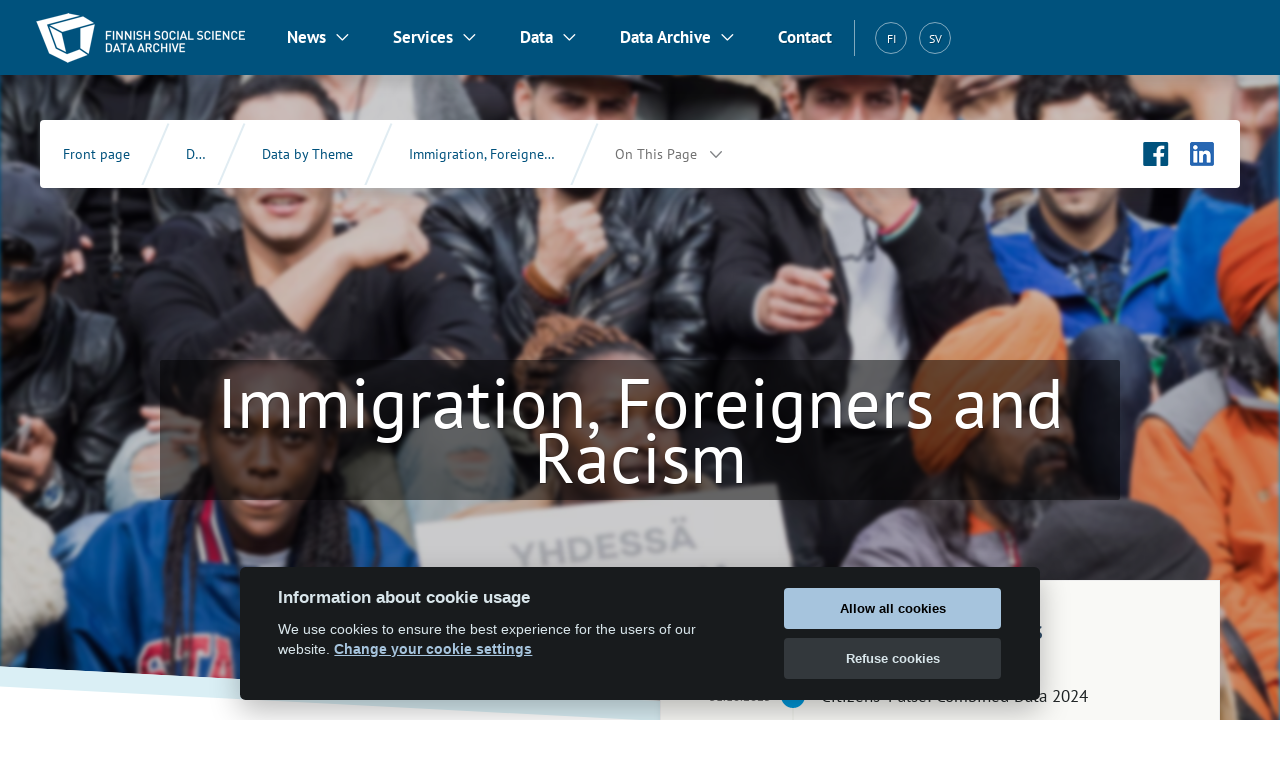

--- FILE ---
content_type: text/html; charset=utf-8
request_url: https://www.fsd.tuni.fi/en/data/by-theme/immigration-foreigners-and-racism/
body_size: 10708
content:
<!DOCTYPE html>

<html dir="ltr" lang="en" prefix="og: https://ogp.me/ns#">

<head>
    <meta charset="UTF-8" />

    <title>Immigration, Foreigners and Racism - Finnish Social Science Data Archive (FSD)</title>

<!-- Meta -->
    <meta name="author" content="Finnish Social Science Data Archive (FSD)" />
    <meta name="description" content="The Data Archive provides research data to researchers, teachers and students. All services are free of charge." />
    <meta name="keywords" content="FSD, Finnish Social Science Data Archive, data archive, research, Tampere, Finland" />
    <meta name="revisit-after" content="7 days" />
    <meta name="robots" content="index, follow" />
    <meta name="viewport" content="width = device-width, initial-scale = 1.0, maximum-scale = 1.0, user-scalable = no" />

<!-- The Open Graph protocol -->
    <meta property="og:site_name" content="Finnish Social Science Data Archive (FSD)" />
    <meta property="og:locale" content="en" />
    <meta property="og:title" content="Immigration, Foreigners and Racism - Finnish Social Science Data Archive (FSD)" />
    <meta property="og:description" content="The Data Archive provides research data to researchers, teachers and students. All services are free of charge." />
    
    <meta property="og:image" content="https://www.fsd.tuni.fi/assets/images/opengraph/logo-symbol.jpg" />
    
    <meta property="og:email" content="user-services.fsd@tuni.fi" />
    <meta property="og:phone_number" content="&#43;358 29 452 0411" />
    <meta property="og:street-address" content="Åkerlundinkatu 5 B, 4th floor" />
    <meta property="og:postal-code" content="FI-33014" />
    <meta property="og:locality" content="Tampere" />
    <meta property="og:region" content="Pirkanmaa" />
    <meta property="og:country-name" content="Finland" />
    <meta property="og:type" content="website" />
    <meta property="og:url" content="https://www.fsd.tuni.fi/en/data/by-theme/immigration-foreigners-and-racism/" />

    <!-- Google tag (gtag.js) -->
	<script async src="https://www.googletagmanager.com/gtag/js?id=G-Q1RT0H323B"></script>
	<script>
	  window.dataLayer = window.dataLayer || [];
	  function gtag(){dataLayer.push(arguments);}
	  gtag('js', new Date());

	  gtag('config', 'G-Q1RT0H323B');
	</script>
<!-- Favicon -->
    <link rel="icon" href="/assets/images/favicon.ico" />

<!-- Stylesheets -->
    <link rel="stylesheet" href="/assets/stylesheets/screen-56c7ac7440.css" media="screen" />
    <link rel="stylesheet" href="/assets/stylesheets/print-2f60cee98c.css" media="print" />
</head>
<body class="study-theme light-background c_darkmode">
    
    
        
        
            
            <header id="header">
    <nav class="navigation" aria-label="Main navigation">
    <div class="grid-container">
        <div class="grid-x grid-padding-x">
            <div class="small-12 cell">
                <div class="navigation-toggler">
                    <a class="logo en white-focus" href="/en/" 
                    title="Front Page - Finnish Social Science Data Archive"></a>
                    <button class="toggle white-focus" aria-controls="nav-container" aria-expanded="false" title="Main navigation" aria-label="Toggle main navigation"><span></span></button>
                </div>

                <div class="navigation-container" tabindex="-1" id="nav-container">
                    <button class="kb-shortcut white-focus" id="kb-shortcut-button" aria-label="Skip navigation">Skip navigation</button><ul>
                            
                            <li class="has-dropdown">
    
    
    
    

    

    <button class="menu-main-link white-focus" aria-haspopup="true" aria-expanded="false" aria-controls="dropdown-261894573">News</button> 

    <div class="dropdown" id="dropdown-261894573">
        <div class="grid-container">
            <div class="grid-x grid-padding-x grid-padding-y">
                <div class="small-12 cell">
                    
                        <div class="content">
                    
                        <ul class="menu-pages">
                            <li class="parent-node">
                                <a class="parent-node-link" href="/en/news/" title=""> <span class="last-word">News</span></a><ul class="child-nodes" aria-label="News sections"><li class="child-node"><a class="child-node-link" href="/en/news#timeline" title="">Timeline</a>
                                        </li></ul>
                            </li>


        <li class="child-node">
            <a class="child-node-link" href="/en/news/articles/" title=""> <span class="last-word">Articles</span></a>
        </li>
    


        <li class="child-node">
            <a class="child-node-link" href="/en/news/blog/" title=""> <span class="last-word">Blog</span></a>
        </li>
    

<li class="parent-node">
        <a class="parent-node-link" href="/en/news/events/" title=""> <span class="last-word">Events</span></a>
        <ul class="child-nodes">


        <li class="child-node">
            <a class="child-node-link" href="/en/news/events/by-fsd/" title="">Events by <span class="last-word">FSD</span></a>
        </li>
    </ul>
    </li>


        <li class="child-node">
            <a class="child-node-link" href="/en/fsd-bulletin/" title="">FSD <span class="last-word">Bulletin</span></a>
        </li>
    

<li class="parent-node">
        <a class="parent-node-link" href="/en/news/news-releases/" title="">News <span class="last-word">Releases</span></a>
        <ul class="child-nodes">


        <li class="child-node">
            <a class="child-node-link" href="/en/news/news-releases/news-archive/" title="">News <span class="last-word">Archive</span></a>
        </li>
    </ul>
    </li><li class="child-node menu-shortcut-item">
                                <button class="kb-menu-shortcut">Close menu</button>
                            </li>
                        </ul>
                    </div>
                </div>
            </div>
        </div>
    </div>
</li>
                            <li class="has-dropdown">
    
    
    
    

    

    <button class="menu-main-link white-focus" aria-haspopup="true" aria-expanded="false" aria-controls="dropdown-948567132">Services</button> 

    <div class="dropdown" id="dropdown-948567132">
        <div class="grid-container">
            <div class="grid-x grid-padding-x grid-padding-y">
                <div class="small-12 cell">
                    
                        <div class="content">
                    
                        <ul class="menu-pages">
                            <li class="parent-node">
                                <a class="parent-node-link" href="/en/services/" title=""> <span class="last-word">Services</span></a><ul class="child-nodes" aria-label="Services sections"><li class="child-node"><a class="child-node-link" href="/en/services#aila-data-service" title="">Aila Data Service</a>
                                        </li><li class="child-node"><a class="child-node-link" href="/en/services#data-management-guidelines" title="">Data Management Guidelines</a>
                                        </li><li class="child-node"><a class="child-node-link" href="/en/services#research-methods-guidebook" title="">Research Methods Guidebook</a>
                                        </li><li class="child-node"><a class="child-node-link" href="/en/services#penna" title="">Penna</a>
                                        </li></ul>
                            </li>

<li class="parent-node">
        <a class="parent-node-link" href="/en/services/for-designated-communities/" title="">Services for Designated <span class="last-word">Communities</span></a>
            <ul class="child-nodes" aria-label="Services for Designated Communities sections"><li class="child-node"><a class="child-node-link" href="/en/services/for-designated-communities#services-for-researchers" title="">Services for Researchers</a>
                    </li><li class="child-node"><a class="child-node-link" href="/en/services/for-designated-communities#services-for-students" title="">Services for Students</a>
                    </li><li class="child-node"><a class="child-node-link" href="/en/services/for-designated-communities#services-for-teachers" title="">Services for Teachers</a>
                    </li><li class="child-node"><a class="child-node-link" href="/en/services/for-designated-communities#services-for-research-funders" title="">Services for Research Funders</a>
                    </li></ul>
    </li>
    

<li class="parent-node">
        <a class="parent-node-link" href="/en/services/depositing-data/" title="">Depositing <span class="last-word">Data</span></a>
        <ul class="child-nodes">


        <li class="child-node">
            <a class="child-node-link" href="/en/services/depositing-data/archiving-agreement-access-categories/" title="">Archiving agreement access <span class="last-word">categories</span></a>
        </li>
    


        <li class="child-node">
            <a class="child-node-link" href="/en/services/depositing-data/ddi/" title="">Descriptive metadata in DDI <span class="last-word">format</span></a>
        </li>
    


        <li class="child-node">
            <a class="child-node-link" href="/en/services/depositing-data/digital-long-term-preservation-at-fsd/" title="">Digital long-term preservation at <span class="last-word">FSD</span></a>
        </li>
    


        <li class="child-node">
            <a class="child-node-link" href="/en/services/depositing-data/glossary/" title=""> <span class="last-word">Glossary</span></a>
        </li>
    


        <li class="child-node">
            <a class="child-node-link" href="/en/services/depositing-data/guidelines-for-depositing-data/" title="">Guidelines for Depositing <span class="last-word">Data</span></a>
        </li>
    


        <li class="child-node">
            <a class="child-node-link" href="/en/services/depositing-data/guidelines-for-research-projects-planning-to-archive-their-data/" title="">Guidelines for research projects planning to archive their <span class="last-word">data</span></a>
        </li>
    </ul>
    </li>


        <li class="child-node">
            <a class="child-node-link" href="/en/services/information-service/" title="">Information <span class="last-word">Service</span></a>
        </li>
    


        <li class="child-node">
            <a class="child-node-link" href="/en/services/presentations-of-services-and-training/" title="">Presentations of services and <span class="last-word">training</span></a>
        </li>
    


        <li class="child-node">
            <a class="child-node-link" href="/en/services/cessda/" title="">CESSDA <span class="last-word">Services</span></a>
        </li>
    


        <li class="child-node">
            <a class="child-node-link" href="/en/services/icpsr/" title="">ICPSR <span class="last-word">services</span></a>
        </li>
    


        <li class="child-node">
            <a class="child-node-link" href="/en/services/faq/" title="">FAQ - Frequently Asked <span class="last-word">Questions</span></a>
        </li>
    <li class="child-node menu-shortcut-item">
                                <button class="kb-menu-shortcut">Close menu</button>
                            </li>
                        </ul>
                    </div>
                </div>
            </div>
        </div>
    </div>
</li>
                            <li class="has-dropdown">
    
    
    
    

    

    <button class="menu-main-link white-focus" aria-haspopup="true" aria-expanded="false" aria-controls="dropdown-861759423">Data</button> 

    <div class="dropdown" id="dropdown-861759423">
        <div class="grid-container">
            <div class="grid-x grid-padding-x grid-padding-y">
                <div class="small-12 cell">
                    
                        <div class="content">
                    
                        <ul class="menu-pages">
                            <li class="parent-node">
                                <a class="parent-node-link" href="/en/data/" title=""> <span class="last-word">Data</span></a><ul class="child-nodes" aria-label="Data sections"><li class="child-node"><a class="child-node-link" href="/en/data#datasets-grouped-by-type" title="">Datasets grouped by type</a>
                                        </li><li class="child-node"><a class="child-node-link" href="/en/data#data-service-portal-aila" title="">Data Service Portal Aila</a>
                                        </li></ul>
                            </li>


        <li class="child-node">
            <a class="child-node-link" href="/en/data/by-theme/" title="">Data by <span class="last-word">Theme</span></a>
        </li>
    

<li class="parent-node">
        <a class="parent-node-link" href="/en/data/downloading-and-using-data/" title="">Downloading and using <span class="last-word">data</span></a>
        <ul class="child-nodes">


        <li class="child-node">
            <a class="child-node-link" href="/en/data/downloading-and-using-data/citing-data/" title="">Citing <span class="last-word">Data</span></a>
        </li>
    </ul>
    </li>

<li class="parent-node">
        <a class="parent-node-link" href="/en/data/misc/" title="">Instructions and Further <span class="last-word">Information</span></a>
        <ul class="child-nodes">


        <li class="child-node">
            <a class="child-node-link" href="/en/data/misc/ddi-records/" title="">APIs and machine-readable metadata <span class="last-word">records</span></a>
        </li>
    


        <li class="child-node">
            <a class="child-node-link" href="/en/data/misc/laku/" title="">Jyväskylä Longitudinal Study of Personality and Social Development <span class="last-word">(JYLS)</span></a>
        </li>
    


        <li class="child-node">
            <a class="child-node-link" href="/en/data/misc/spss-portable-r/" title="">Opening SPSS Portable files in <span class="last-word">R</span></a>
        </li>
    </ul>
    </li><li class="child-node menu-shortcut-item">
                                <button class="kb-menu-shortcut">Close menu</button>
                            </li>
                        </ul>
                    </div>
                </div>
            </div>
        </div>
    </div>
</li>
                            <li class="has-dropdown">
    
    
    
    

    

    <button class="menu-main-link white-focus" aria-haspopup="true" aria-expanded="false" aria-controls="dropdown-361924587">Data Archive</button> 

    <div class="dropdown" id="dropdown-361924587">
        <div class="grid-container">
            <div class="grid-x grid-padding-x grid-padding-y">
                <div class="small-12 cell">
                    
                        <div class="content">
                    
                        <ul class="menu-pages">
                            <li class="parent-node">
                                <a class="parent-node-link" href="/en/data-archive/" title="">Data <span class="last-word">Archive</span></a><ul class="child-nodes" aria-label="Data Archive sections"><li class="child-node"><a class="child-node-link" href="/en/data-archive#operating-principles" title="">Operating Principles</a>
                                        </li></ul>
                            </li>

<li class="parent-node">
        <a class="parent-node-link" href="/en/data-archive/administration/" title=""> <span class="last-word">Administration</span></a>
            <ul class="child-nodes" aria-label="Administration sections"><li class="child-node"><a class="child-node-link" href="/en/data-archive/administration#fsds-management-team" title="">FSD&#39;s Management Team</a>
                    </li><li class="child-node"><a class="child-node-link" href="/en/data-archive/administration#fsd-advisory-board" title="">FSD Advisory Board</a>
                    </li></ul>
    </li>
    

<li class="parent-node">
        <a class="parent-node-link" href="/en/data-archive/awards/" title=""> <span class="last-word">Awards</span></a>
            <ul class="child-nodes" aria-label="Awards sections"><li class="child-node"><a class="child-node-link" href="/en/data-archive/awards#promoter-of-data-archiving-award" title="">Promoter of Data Archiving Award</a>
                    </li><li class="child-node"><a class="child-node-link" href="/en/data-archive/awards#data-management-award" title="">Data Management Award</a>
                    </li></ul>
    </li>
    

<li class="parent-node">
        <a class="parent-node-link" href="/en/data-archive/documents/" title=""> <span class="last-word">Documents</span></a>
        <ul class="child-nodes">
            <li>
                <ul class="child-nodes" aria-label="Documents sections"><li class="child-node"><a href="/en/data-archive/documents#annual-reports" title="">Annual Reports</a>
                        </li></ul>
            </li>


        <li class="child-node">
            <a class="child-node-link" href="/en/data-archive/documents/fsds-data-management-policy/" title="">FSD's Data Management <span class="last-word">Policy</span></a>
        </li>
    


        <li class="child-node">
            <a class="child-node-link" href="/en/data-archive/documents/accessibility-statement-summary/" title="">Summary of FSD's accessibility <span class="last-word">statement</span></a>
        </li>
    


        <li class="child-node">
            <a class="child-node-link" href="/en/data-archive/documents/records-management-and-archives-formation-plan/" title="">Records Management and Archives Formation <span class="last-word">Plan</span></a>
        </li>
    


        <li class="child-node">
            <a class="child-node-link" href="/en/data-archive/documents/records-management-and-archives-formation-plan/privacy-policy/" title="">Privacy <span class="last-word">Policy</span></a>
        </li>
    


        <li class="child-node">
            <a class="child-node-link" href="/en/data-archive/documents/records-management-and-archives-formation-plan/operational-guidelines/" title="">FSD Operational <span class="last-word">Guidelines</span></a>
        </li>
    


        <li class="child-node">
            <a class="child-node-link" href="/en/data-archive/documents/fsd-strategy-2021-2024/" title="">FSD Strategy <span class="last-word">2021-2024</span></a>
        </li>
    </ul>
    </li>


        <li class="child-node">
            <a class="child-node-link" href="/en/data-archive/impact/" title="">Impact – Data and services for public <span class="last-word">benefit</span></a>
        </li>
    

<li class="parent-node">
        <a class="parent-node-link" href="/en/data-archive/material-bank/" title="">Material <span class="last-word">Bank</span></a>
            <ul class="child-nodes" aria-label="Material Bank sections"><li class="child-node"><a class="child-node-link" href="/en/data-archive/material-bank#flyers-and-guides" title="">Flyers and Guides</a>
                    </li><li class="child-node"><a class="child-node-link" href="/en/data-archive/material-bank#logo" title="">Logo</a>
                    </li></ul>
    </li>
    


        <li class="child-node">
            <a class="child-node-link" href="/en/data-archive/partners/" title=""> <span class="last-word">Partners</span></a>
        </li>
    

<li class="parent-node">
        <a class="parent-node-link" href="/en/data-archive/projects/" title=""> <span class="last-word">Projects</span></a>
        <ul class="child-nodes">


        <li class="child-node">
            <a class="child-node-link" href="/en/data-archive/projects/fsd-aims-2030/" title="">Accelerate, Integrate, Mobilise, Sustain – FSD AIMS <span class="last-word">2030</span></a>
        </li>
    


        <li class="child-node">
            <a class="child-node-link" href="/en/data-archive/projects/c-bots/" title="">Crossing Boundaries with Tools and Services <span class="last-word">(C-BoTS)</span></a>
        </li>
    


        <li class="child-node">
            <a class="child-node-link" href="/en/data-archive/projects/project-archive/" title="">Project <span class="last-word">Archive</span></a>
        </li>
    </ul>
    </li>

<li class="parent-node">
        <a class="parent-node-link" href="/en/data-archive/publications/" title=""> <span class="last-word">Publications</span></a>
        <ul class="child-nodes">
            <li>
                <ul class="child-nodes" aria-label="Publications sections"><li class="child-node"><a href="/en/data-archive/publications#fsd-publication-series" title="">FSD Publication Series</a>
                        </li><li class="child-node"><a href="/en/data-archive/publications#conference-presentations" title="">Conference Presentations</a>
                        </li></ul>
            </li>


        <li class="child-node">
            <a class="child-node-link" href="/en/data-archive/publications/open-source-software-by-fsd/" title="">Open source software by <span class="last-word">FSD</span></a>
        </li>
    </ul>
    </li>


        <li class="child-node">
            <a class="child-node-link" href="/en/data-archive/quality-assurance/" title="">Quality, Assessment and Development at <span class="last-word">FSD</span></a>
        </li>
    <li class="child-node menu-shortcut-item">
                                <button class="kb-menu-shortcut">Close menu</button>
                            </li>
                        </ul>
                    </div>
                </div>
            </div>
        </div>
    </div>
</li>
                            <li class="child-node">
                                        <a class="white-focus" href="/en/contact/" title="">Contact</a>
                                    </li>
                        </ul><div class="tools"><ul class="language" aria-label="Choose language">
    
        
            
                <li>
                        <a class="white-focus" href="/fi/aineistot/teemoittain/maahanmuutto-ulkomaalaiset-ja-rasismi" title="Suomi (FI)" aria-label="Suomi (FI)" lang="fi">FI</a>
                    </li>
                
            
        
    
        
    
        
            
                <li>
                        <a class="white-focus" href="/sv/data" title="Svenska (SV)" aria-label="Svenska (SV)" lang="sv">SV</a>
                    </li>
                
            
        
    
</ul>
<div class="search">
        <div class="gcse-search"></div>
    </div>
</div>
                </div>
            </div>
        </div>
    </div>
</nav>

</header>

        
    

    <main id="content">
        
    <div class="section hero immigration-foreigners-and-racism">
        <div class="grid-container container">
            <div class="grid-x grid-padding-x grid-padding-y align-center">
                

<nav class="toolbar" aria-label="Breadcrumbs">
        <ul class="breadcrumb">
    <li><a href="/en/" title="Front page">Front page</a></li>

        <li><a href="/en/data/" title="Data">Data</a></li>
    
        <li><a href="/en/data/by-theme/" title="Data by Theme">Data by Theme</a></li>
    <li><a href="/en/data/by-theme/immigration-foreigners-and-racism/" title="Immigration, Foreigners and Racism" aria-current="page">Immigration, Foreigners and Racism</a></li>
        <li class="has-dropdown">
                <div class="dropdown">
                    <a href="#" title="On This Page" aria-haspopup="true" aria-expanded="false">
                        On This Page
                    </a>
                </div>
            </li>
        </ul>
        <div role="group" aria-label="Social media buttons">
                <ul class="social-media">
                    <li><a href="https://www.facebook.com/tietoarkisto" class="facebook" target="_blank" title="FSD&#39;s Facebook page (Opens in new tab)" aria-label="FSD&#39;s Facebook page (Opens in new tab)"></a></li>
                    
                    <li><a href="https://www.linkedin.com/showcase/tietoarkisto-fsd/" class="linkedin" target="_blank" title="" aria-label=""></a></li>
                    
                </ul>
            </div>
        </nav>


                <div class="small-12 medium-10 cell">
                    <h1 id="main-heading" class="text-align-center">Immigration, Foreigners and Racism</h1>
                </div>
            </div>
        </div>
    </div>

    <div class="section">
        <div class="grid-container container">
            <div class="grid-x grid-padding-x grid-padding-y align-center">
                <div class="small-12 large-6 cell">
                    
                        <p class="ingress">FSD holdings contain a number of data series and individual datasets suitable for research on immigration, foreigners and racism.</p>
<p>There are also many datasets that contain individual questions and variables which are potentially useful to researchers of the subject. The data archived at the FSD can be downloaded free of charge from <a href="https://services.fsd.tuni.fi/?lang=en" title="">Aila Data Service</a>, according to the conditions set for each dataset.</p>
<p>Please note that below is listed only a sample of all data available at the Data Archive and we encourage you to use keyword search more datasets on the subject on Aila. In addition, datasets suitable for research on the theme may be found from other European data archives by using <a href="https://datacatalogue.cessda.eu/" target="_blank" title="">CESSDA Data Catalogue <span class="sr-external-link-text">(Opens in new tab)</span><img class="external-link-icon" src="/assets/images/external-link-black.svg" alt="Opens in new tab" title="Opens in new tab" aria-hidden="true"></a>.</p>
<p>Questions and variables of quantitative datasets that have been fielded in English or translated at the FSD can be explored by browsing through Aila variable search. If a quantitative dataset has not yet been translated, you can request a translation free of charge. Qualitative data are only available in their original language. Where applicable, all related materials are freely accessible on the study description page of each dataset.</p>
                    
                </div>

                
                    <div class="small-12 large-6 cell">
                        <div class="box alternative shift-up" role="region" aria-labelledby="recent-data-releases">
                            <h3 class="text-align-center" id="recent-data-releases">Recent Data Releases</h3>

                            <ul class="timeline">
    
<li class="type-quantitative">
    <time datetime="2025-10-31T00:00:00&#43;02:00" title="31.10.2025">
        31.10.2025
    </time>
    <a href="https://services.fsd.tuni.fi/catalogue/FSD4007?study_language=en&amp;lang=en" target="_blank" title="Citizens&#39; Pulse: Combined Data 2024 (FSD4007)">
        <span class="sr-external-link-text">Quantitative study: </span>
        Citizens&#39; Pulse: Combined Data 2024
    </a>
</li>

<li class="type-qualitative">
    <time datetime="2025-10-10T00:00:00&#43;02:00" title="10.10.2025">
        10.10.2025
    </time>
    <a href="https://services.fsd.tuni.fi/catalogue/FSD3974?study_language=en&amp;lang=en" target="_blank" title="Experiences of Generational Differences 2022-2023 (FSD3974)">
        <span class="sr-external-link-text">Qualitative study: </span>
        Experiences of Generational Differences 2022-2023
    </a>
</li>

<li class="type-quantitative">
    <time datetime="2025-09-16T00:00:00&#43;02:00" title="16.9.2025">
        16.9.2025
    </time>
    <a href="https://services.fsd.tuni.fi/catalogue/FSD3965?study_language=en&amp;lang=en" target="_blank" title="Linguistic Integration of Highly Educated Migrants to Finland 2024 (FSD3965)">
        <span class="sr-external-link-text">Quantitative study: </span>
        Linguistic Integration of Highly Educated Migrants to Finland 2024
    </a>
</li>

<li class="type-quantitative">
    <time datetime="2025-09-02T00:00:00&#43;02:00" title="2.9.2025">
        2.9.2025
    </time>
    <a href="https://services.fsd.tuni.fi/catalogue/FSD3805?study_language=en&amp;lang=en" target="_blank" title="Municipal Website Services for Immigrants in Different Languages 2021 (FSD3805)">
        <span class="sr-external-link-text">Quantitative study: </span>
        Municipal Website Services for Immigrants in Different Languages 2021
    </a>
</li>

<li class="type-quantitative">
    <time datetime="2025-06-02T00:00:00&#43;02:00" title="2.6.2025">
        2.6.2025
    </time>
    <a href="https://services.fsd.tuni.fi/catalogue/FSD3867?study_language=en&amp;lang=en" target="_blank" title="Civic Engagement of Foreign-language Speakers and People with Foreign Backgrounds in Finland 2023 (FSD3867)">
        <span class="sr-external-link-text">Quantitative study: </span>
        Civic Engagement of Foreign-language Speakers and People with Foreign Backgrounds in Finland 2023
    </a>
</li>

<li class="type-quantitative">
    <time datetime="2025-05-27T00:00:00&#43;02:00" title="27.5.2025">
        27.5.2025
    </time>
    <a href="https://services.fsd.tuni.fi/catalogue/FSD3865?study_language=en&amp;lang=en" target="_blank" title="Gen2 Survey, March 2023 (FSD3865)">
        <span class="sr-external-link-text">Quantitative study: </span>
        Gen2 Survey, March 2023
    </a>
</li>

<li class="type-quantitative">
    <time datetime="2025-02-13T00:00:00&#43;02:00" title="13.2.2025">
        13.2.2025
    </time>
    <a href="https://services.fsd.tuni.fi/catalogue/FSD3931?study_language=en&amp;lang=en" target="_blank" title="Citizen&#39;s Pulse 9/2024 (FSD3931)">
        <span class="sr-external-link-text">Quantitative study: </span>
        Citizen&#39;s Pulse 9/2024
    </a>
</li>

<li class="type-quantitative">
    <time datetime="2025-01-21T00:00:00&#43;02:00" title="21.1.2025">
        21.1.2025
    </time>
    <a href="https://services.fsd.tuni.fi/catalogue/FSD3848?study_language=en&amp;lang=en" target="_blank" title="Barometer for Swedish-speaking Finns B10/2022 (FSD3848)">
        <span class="sr-external-link-text">Quantitative study: </span>
        Barometer for Swedish-speaking Finns B10/2022
    </a>
</li>

<li class="type-quantitative">
    <time datetime="2024-12-16T00:00:00&#43;02:00" title="16.12.2024">
        16.12.2024
    </time>
    <a href="https://services.fsd.tuni.fi/catalogue/FSD3833?study_language=en&amp;lang=en" target="_blank" title="Teachers&#39; and Student Teachers&#39; Intercultural Competencies 2019-2021 (FSD3833)">
        <span class="sr-external-link-text">Quantitative study: </span>
        Teachers&#39; and Student Teachers&#39; Intercultural Competencies 2019-2021
    </a>
</li>

<li class="type-quantitative">
    <time datetime="2024-10-31T00:00:00&#43;02:00" title="31.10.2024">
        31.10.2024
    </time>
    <a href="https://services.fsd.tuni.fi/catalogue/FSD3913?study_language=en&amp;lang=en" target="_blank" title="Citizen&#39;s Pulse 7/2024 (FSD3913)">
        <span class="sr-external-link-text">Quantitative study: </span>
        Citizen&#39;s Pulse 7/2024
    </a>
</li>
<li><a href="https://services.fsd.tuni.fi/catalogue/index?lang=en&amp;study_language=en" target="_blank" title="Data Service Portal Aila">More data on Aila Data Service</a></li>
        </ul>

<ul class="legend">
            <li class="type-quantitative">Quantitative study</li>
            <li class="type-qualitative">Qualitative study</li>
        </ul>
        
                        </div>
                    </div>
                
            </div>
        </div>
    </div>

    
        <div class="section">
            <div class="grid-container container">
                <div class="grid-x grid-margin-y grid-padding-x grid-padding-y align-center">
                    <div class="small-12 large-8 cell">
                        <h2 class="text-align-center section-heading">Datasets on the theme</h2>

                        
                            <p class="box alternative"><a href="https://services.fsd.tuni.fi/catalogue/FSD3652?lang=en&amp;study_language=en" target="_blank" title=""><strong>FSD3652 Forced Migrants&#39; Experiences of Family Reunification 2018-2020 </strong></a><br />
                                This dataset consists of 38 interviews with people who migrated to Finland as refugees or asylum seekers. Main themes of the interviews included the interviewees&#39; experiences of the family reunification process as well as their everyday life in their home country and in Finland. 30 of the interview transcripts are in English and 8 in Finnish.</p>
                        
                            <p class="box alternative"><a href="https://services.fsd.tuni.fi/catalogue/FSD3441?lang=en&amp;study_language=en" target="_blank" title=""><strong>FSD3441 Child-up: Survey for Children and Young People 2019</strong></a><br />
                                The survey charted the experiences of children and young people regarding language skills, multilingual communication, and success at school. The data were collected as part of the Child-up research project, which aims to enhance understanding on the experiences of migrant children, young people, and their guardians regarding school, pre-school, and educational communities, as well as the experiences of the professionals working with them. Data were collected in Finland, Belgium, Germany, Sweden, Italy, Poland, and Great Britain.</p>
                        
                            <p class="box alternative"><a href="https://services.fsd.tuni.fi/catalogue/FSD3434?lang=en&amp;study_language=en" target="_blank" title=""><strong>FSD3434 PROMEQ: Health and Well-being of Immigrants 2017-2018</strong></a><br />
                                The survey charted immigrants&#39; social participation, mental and physical well-being, use of social and health services, experiences of discrimination, and attitudes towards work. The two surveys were conducted in English.</p>
                        
                            <p class="box alternative"><a href="https://services.fsd.tuni.fi/catalogue/FSD2359?lang=en&amp;study_language=en" target="_blank" title=""><strong>FSD2359 Finnish Attitudes towards Immigrants 2007</strong></a><br />
                                The study investigated Finnish attitudes towards foreign job seekers, refugees, and immigrants of five different nationalities.</p>
                        
                            <p class="box alternative"><a href="https://services.fsd.tuni.fi/catalogue/FSD2354?lang=en&amp;study_language=en" target="_blank" title=""><strong>FSD2354 International Students in Finnish Universities 2007</strong></a><br />
                                The objective of the survey was to find out how international students in Finnish universities experience their level of integration in the academic community and Finnish society, and to examine the factors influencing the integration.</p>
                        
                    </div>
                </div>
            </div>
        </div>
    

    
        <div class="section">
            <div class="grid-container container">
                <h2 class="text-align-center section-heading">Data series</h2>
<p class="ingress text-align-center">Data in these series also include questions on the theme.</p>

                <div class="grid-x navigation grid-margin-x grid-margin-y small-up-1 medium-up-2 large-up-4">
                    
                        <div class="cell">
                            <a href="https://services.fsd.tuni.fi/catalogue/series/24?lang=en" class="button" title="ESS (European Social Survey)">ESS (European Social Survey)</a>
                        </div>
                    
                        <div class="cell">
                            <a href="https://services.fsd.tuni.fi/catalogue/series/7?lang=en" class="button" title="EVS (European Values Study) and WVS (World Values Survey)">EVS (European Values Study) and WVS (World Values Survey)</a>
                        </div>
                    
                        <div class="cell">
                            <a href="https://services.fsd.tuni.fi/catalogue/series/5?lang=en" class="button" title="ISSP (International Social Survey Programme)">ISSP (International Social Survey Programme)</a>
                        </div>
                    
                        <div class="cell">
                            <a href="https://services.fsd.tuni.fi/catalogue/series/22?lang=en" class="button" title="Development Cooperation Surveys">Development Cooperation Surveys</a>
                        </div>
                    
                </div>
            </div>
        </div>
    

    
        <div class="section">
            <div class="grid-container container">
                <div class="grid-x grid-padding-x grid-padding-y align-center">
                    <div class="small-12 large-8 cell">
                        <h2 class="text-align-center section-heading">Datasets elsewhere</h2>
<p class="ingress text-align-center">People interested in finding data on immigration, foreigners and racism should also take a look at data available at other data archives around the world.</p>
<p>In Finland, the <a href="https://www.kielipankki.fi/language-bank/" target="_blank" title="">Language Bank of Finland <span class="sr-external-link-text">(Opens in new tab)</span> <img class="external-link-icon" src="/assets/images/external-link-black.svg" alt="Opens in new tab" title="Opens in new tab" aria-hidden="true"></a> also provides services to researchers and archives audio and video material. Research data produced in Finland may also be searched via the <a href="https://etsin.fairdata.fi" target="_blank" title="">Fairdata.fi Etsin <span class="sr-external-link-text">(Opens in new tab)</span> <img class="external-link-icon" src="/assets/images/external-link-black.svg" alt="Opens in new tab" title="Opens in new tab" aria-hidden="true"></a>. Services of various European social science data archives can be accessed through the website of <a href="https://www.cessda.eu/" target="_blank" title="Consortium of European Social Science Data Archives">CESSDA <span class="sr-external-link-text">(Opens in new tab)</span> <img class="external-link-icon" src="/assets/images/external-link-black.svg" alt="Opens in new tab" title="Opens in new tab" aria-hidden="true"></a>. The <a href="https://www.ukdataservice.ac.uk/" target="_blank" title="">UK Data Service <span class="sr-external-link-text">(Opens in new tab)</span> <img class="external-link-icon" src="/assets/images/external-link-black.svg" alt="Opens in new tab" title="Opens in new tab" aria-hidden="true"></a> has, among other things, a wide variety of excellent qualitative data. Another good source of data is the <a href="https://www.gesis.org/" target="_blank" title="">German GESIS - Leibniz Institute for the Social Sciences <span class="sr-external-link-text">(Opens in new tab)</span> <img class="external-link-icon" src="/assets/images/external-link-black.svg" alt="Opens in new tab" title="Opens in new tab" aria-hidden="true"></a>. The extensive holdings of the <a href="https://www.icpsr.umich.edu/icpsrweb/" target="_blank" title="">American ICPSR <span class="sr-external-link-text">(Opens in new tab)</span> <img class="external-link-icon" src="/assets/images/external-link-black.svg" alt="Opens in new tab" title="Opens in new tab" aria-hidden="true"></a> are also well worth searching.</p>
                    </div>
                </div>

                <div class="grid-x grid-margin-x grid-padding-y small-up-1 medium-up-3 large-up-6">
                    <div class="cell">
                        <a href="https://www.kielipankki.fi/" target="_blank" title="Kielipankki - The Language Bank of Finland  (Opens in a new tab)">
                            <img alt=Kielipankki&#39;s&#32;website  src="/images/logos/language-bank-of-finland.jpg" srcset="/images/logos/language-bank-of-finland.jpg 1x, /images/logos/language-bank-of-finland@2x.jpg 2x, /images/logos/language-bank-of-finland@3x.jpg 3x" />
                        </a>
                    </div>

                    <div class="cell">
                        <a href="https://etsin.fairdata.fi/" target="_blank" title="Fairdata.fi Etsin (Opens in a new tab)">
                            <img alt=Fairdata.fi&#32;Etsin&#32;Search src="/images/logos/fairdatafi-etsin.jpg" srcset="/images/logos/fairdatafi-etsin.jpg 1x, /images/logos/fairdatafi-etsin@2x.jpg 2x, /images/logos/fairdatafi-etsin@3x.jpg 3x" />
                        </a>
                    </div>
					
                    <div class="cell">
                        <a href="https://www.cessda.eu/" target="_blank" title="CESSDA ERIC (Opens in a new tab)">
                            <img alt=CESSDA&#32;ERIC&#39;s&#32;website src="/images/logos/cessda-eric.jpg" srcset="/images/logos/cessda-eric.jpg 1x, /images/logos/cessda-eric@2x.jpg 2x, /images/logos/cessda-eric@3x.jpg 3x" />
                        </a>
                    </div>
                    <div class="cell">
                        <a href="https://ukdataservice.ac.uk/" target="_blank" title="UK Data Service (Opens in a new tab)">
                            <img alt=UK&#32;Data&#32;Service&#39;s&#32;website  src="/images/logos/uk-data-service.jpg" srcset="/images/logos/uk-data-service.jpg 1x, /images/logos/uk-data-service@2x.jpg 2x, /images/logos/uk-data-service@3x.jpg 3x" />
                        </a>
                    </div>

                    <div class="cell">
                        <a href="https://www.gesis.org/" target="_blank" title="GESIS (Opens in a new tab)">
                            <img alt=GESIS&#32;website src="/images/logos/gesis.jpg" srcset="/images/logos/gesis.jpg 1x, /images/logos/gesis@2x.jpg 2x, /images/logos/gesis@3x.jpg 3x" />
                        </a>
                    </div>

                    <div class="cell">
                        <a href="https://www.icpsr.umich.edu/" target="_blank" title="Inter-university Consortium for Political and Social Research (Opens in a new tab)">
                            <img alt=ICPSR&#39;s&#32;website src="/images/logos/icpsr.jpg" srcset="/images/logos/icpsr.jpg 1x, /images/logos/icpsr@2x.jpg 2x, /images/logos/icpsr@3x.jpg 3x" />
                        </a>
                    </div>
                </div>
            </div>
        </div>
    

    </main>

    
        <footer id="footer">
    <div class="grid-container">
        <div class="grid-x grid-padding-x grid-padding-y">
            <div class="small-12 cell">
                <div class="footer-heading" role="heading">Finnish Social Science Data Archive</div>

                <p>The Finnish Social Science Data Archive (FSD) provides a single point of access to a wide range of digital research data for learning, teaching and research purposes. All services are free of charge.</p>

                <p><span><a class="colored-link" href="/en/data-archive/documents/records-management-and-archives-formation-plan/privacy-policy/" title="">Privacy Policy</a></span> &middot; <span><a class="colored-link" href="/fi/tietoarkisto/asiakirjat/saavutettavuusseloste/" title="Accessibility statement (in Finnish)">Accessibility</a></span> &middot; <button class="cc-preferences" data-cc="c-settings">Manage cookie preferences</button><br /><span><a class="colored-link" href="/en/contact/" title="">Contact Details</a></span> &middot; <a href="mailto:if.inut@dsf.secivres-resu" class="mail colored-link" title="Customer Service">if.inut@dsf.secivres-resu</a> &middot; <a class="colored-link" href="tel:+358294520411" title="Customer Service">+358 29 452 0411</a></p>

                <ul class="social-media">
                        <li><a href="https://www.facebook.com/tietoarkisto" class="facebook" target="_blank" title="FSD&#39;s Facebook page (Opens in new tab)"></a></li>
                        <li><a href="https://www.linkedin.com/showcase/tietoarkisto-fsd/" class="linkedin" target="_blank" title="FSD&#39;s LinkenIn account (Opens in new tab)"></a></li>
                        <li><a href="https://www.instagram.com/tietoarkisto/" class="instagram" target="_blank" title="FSD&#39;s Instagram account (Opens in new tab)"></a></li>
                        <li><a href="https://bsky.app/profile/tietoarkisto.bsky.social" class="bluesky" target="_blank" title="FSD&#39;s Bluesky account (Opens in new tab)"></a></li>
                        <li><a href="https://www.youtube.com/channel/UCpivl4VeXa5Tomn4HBa_eyA" class="youtube" target="_blank" title="FSD&#39;s YouTube channel (Opens in new tab)"></a></li>
                        </ul>
                <p class="license">Except where otherwise noted, content on this site is licensed under a <abbr class="cc" title="Creative Commons CC">CC</abbr> <abbr class="by" title="Creative Commons BY">BY</abbr></p>

                <ul class="logos">
                    <li><a href="https://doi.org/10.34894/0GHVLV" target="_blank" class="logo coretrustseal" title="CoreTrustSeal"></a></li>
                    <li><a href="https://www.tuni.fi/en" target="_blank" class="logo tampere-university en" title="Tampere University"></a></li>
                </ul>
            </div>
        </div>
    </div>
</footer>

    

    <!-- JavaScripts -->
<script src="/assets/javascripts/jquery-7f9465be4f.js"></script>
<script src="/assets/javascripts/fsd-84af4e127b.js"></script>
<script src="/assets/javascripts/cookie-consent-a54e0818b5.js" data-cfasync="false"></script>
<script>
  var disabled = false;
  checkCookieConsent(getCookieConsent());
  var cc = initCookieConsent();
  cc.run({
      autorun : true, 							
      delay : 0,
      current_lang : 'fi',
      cookie_expiration : 30,
      autoclear_cookies: true,
      revision: 0,
    
      gui_options : {
          consent_modal : {
              layout : 'cloud',
              position : 'bottom',
              transition : 'slide'
          },
          settings_modal : {
              layout : 'bar',
              transition : 'slide'
          }
      },
      onStatusChange: function() {
          checkCookieConsent(getCookieConsent());
      },
    
      languages : {
          fi : {
              consent_modal : {
                  title :  'Information about cookie usage',
                  description :  'We use cookies to ensure the best experience for the users of our website. \x3cbutton tabindex=\x221\x22 id=\x22c-pref-bn\x22 class=\x22cc-pref-in-msg\x22 data-cc=\x22c-settings\x22\x3eChange your cookie settings\x3c\/button\x3e',
                  primary_btn: {
                      text: 'Allow all cookies',
                      role: 'accept_all'          
                  },
                  secondary_btn: {
                      text : 'Refuse cookies',
                      role : 'accept_necessary'   
                  }
              },
              settings_modal : {
                  title : 'Cookie policy',
                  save_settings_btn : 'Save settings',
                  accept_all_btn : 'Allow all cookies',
                  reject_all_btn : 'Refuse cookies',      
                  cookie_table_headers : [
                      {col1: 'Name' }, 
                      {col2: 'Domain'}, 
                      {col3: 'Expiration' }, 
                      {col4: 'Description' }, 
                      {col5: 'Type' }
                  ],
                  blocks : [
                      {
                          title : 'Cookie usage',
                          description: 'We use cookies to ensure the basic functionalities of the website and to enhance and improve your online experience.  Clicking a category shows you more information about the cookies in that category. You can choose to opt-in\/out from marketing cookies whenever you want.'
                      },{
                          title : 'Strictly necessary cookies',
                          description: 'These cookies are essential for the proper functioning of our website. Statistics are needed to fulfill our role as a CESSDA service provider.  All data is anonymized and cannot be used to identify you.',
                          toggle : {
                              value : 'necessary_cookies',
                              enabled : true,
                              readonly: true
                          },
                          cookie_table: [
                              {
                                  col1: '_ga',
                                  col2: 'google.com',
                                  col3: 'Persistent',
                                  col4: 'Used by Google Analytics to distinguish users.',
                                  col5: '1st Party'
                              },
                              {
                                  col1: '_gat',
                                  col2: 'google.com',
                                  col3: 'Persistent',
                                  col4: 'Used by Google Analytics to throttle request rate.',
                                  col5: '1st Party'
                              },
                              {
                                  col1: '_gid',
                                  col2: 'google.com',
                                  col3: 'Persistent',
                                  col4: 'Used by Google Analytics to distinguish users.',
                                  col5: '1st Party'
                              },
                              {
                                  col1: 'cc_cookie',
                                  col2: window.location.hostname,
                                  col3: 'Persistent',
                                  col4: 'Used to remember visitor cookie consent preferences.',
                                  col5: '1st Party'
                              }
                          ]
                      },{
                          title : 'Marketing cookies',
                          description: 'We use these cookies to employ third party services, such as Youtube-videos, customised Google Search and Google Maps. Third party providers might use these cookies for advertising or tracking purposes.',
                          toggle : {
                              value : 'marketing_cookies',
                              enabled : false,
                              readonly: false
                          },
                          cookie_table: [
                              {
                                  col1: 'CONSENT',
                                  col2: 'youtube-nocookie.com',
                                  col3: 'Persistent',
                                  col4: 'Cookie set by embedded Youtube-videos.',
                                  col5: '3rd Party'
                              },
                              {
                                  col1: 'yt-player-bandaid-host, yt-player-bandwidth, yt-player-headers-readable, yt-remote-connected-devices, yt-remote-device-id, yt.innertube::nextId, yt.innertube::requests',
                                  col2: 'youtube-nocookie.com',
                                  col3: 'Persistent',
                                  col4: 'Stores the user\x27s video player preferences regarding an embedded YouTube video.',
                                  col5: '3rd Party'
                              },
                              {
                                  col1: 'ANID, 1P_JAR, CONSENT, DV, NID, SNID',
                                  col2: 'google.com',
                                  col3: 'Persistent',
                                  col4: 'Cookies set by Google Maps integration. Includes user preferences and tracks user behavior.',
                                  col5: '3rd Party'
                              },
                              {
                                  col1: 'CONSENT, NID',
                                  col2: 'google.com',
                                  col3: 'Persistent',
                                  col4: 'Cookies set by Google Custom Search are intended for storing user’s settings, for advertising and for analysing the use of the search engine for Google’s purposes.',
                                  col5: '3rd Party'
                              }
                          ]
                      },{
                          title : 'More Information',
                          description: 'Read more about our \x3ca class=\x22cc_more_info\x22 href=\x22\/en\/data-archive\/documents\/records-management-and-archives-formation-plan\/privacy-policy\/\x22\x3eprivacy policy\x3c\/a\x3e.',
                      }
                  ]
              }
          }
      }
  });
  cc.show();

  function checkCookieConsent(cc) {
      if(cc === "" || cc === null) {
          disableEmbeds();
      } else {
        if (cc.indexOf("marketing_cookies") > -1){
            if (disabled) {
                location.reload();
            }
        } else {
            disableEmbeds();
        }
      }
  }


  function disableEmbeds() {
      $(".search").hide();
      $('iframe[src*="youtube"]').each(function() {
          var vb = $('\x3cdiv class=\x22cc-video-block\x22\x3e\x3cdiv\x3e\x3cdiv class=\x22cell\x22\x3e\x3cp class=\x22cc-video-text\x22\x3eEmbedded Youtube-video has been disabled in order to respect your cookie settings. Update the cookie settings to watch this video.\x3c\/p\x3e\x3c\/div\x3e\x3c\/div\x3e\x3c\/div\x3e');
          $(this).parent().addClass('cc-video-frame');
          $(this).replaceWith(vb);
      });

      
      $('iframe[src*="google.com/maps/"]').each(function() {
          var mb = $('\x3cdiv class=\x22cc-map-block map-overlay cell\x22\x3e\x3cp class=\x22cc-map-text\x22\x3eEmbedded Google Maps has been disabled based on your cookie settings. Update your settings to show the map.\x3c\/p\x3e\x3c\/div\x3e');
          var m = $("<img/>", {
            src: '\/assets\/images\/map.png',
            alt: 'Content removed due to cookie settings.',
            class: "map-overlay map"
          });
          $(this).parent().addClass('cc-map-frame');
          $(".cc-map-frame").find("figcaption").remove();
          $(this).replaceWith(mb);
          $(mb).before(m);
      });
      disabled = true;
  }

  function getCookieConsent() {
      var nameEQ = "cc_cookie" + "=";
      var ca = document.cookie.split(';');
      for(var i=0;i < ca.length;i++) {
          var c = ca[i];
          while (c.charAt(0)==' ') c = c.substring(1,c.length);
          if (c.indexOf(nameEQ) == 0) return c.substring(nameEQ.length,c.length);
      }
      return null;
  }
</script>
<script src="https://maps.googleapis.com/maps/api/js?key=AIzaSyAo20Y02GMMWkligOVJq7gAKQExn-0t3nU&amp;language=en"></script>
<!-- Google Custom Search Engine (CSE) -->
    <script>
      (function() {
        var cx = "013166852501410591505:kcwebko1pei";
        var gcse = document.createElement("script");
        gcse.type = "text/javascript";
        gcse.async = true;
        gcse.src = "https://cse.google.com/cse.js?cx=" + cx;
        var s = document.getElementsByTagName("script")[0];
        s.parentNode.insertBefore(gcse, s);
      })();

      window.onload = function() {
        var searchBox = document.getElementById("gsc-i-id1");
        searchBox.placeholder = "";
      };
    </script>


</body>

</html>


--- FILE ---
content_type: text/css
request_url: https://www.fsd.tuni.fi/assets/stylesheets/screen-56c7ac7440.css
body_size: 35128
content:
/*! normalize.css v8.0.0 | MIT License | github.com/necolas/normalize.css */
button,html{font-size:100%}html{line-height:1.15;-webkit-text-size-adjust:100%;-webkit-box-sizing:border-box;box-sizing:border-box}body{margin:0;padding:0;background:#fefefe;-webkit-font-smoothing:antialiased;-moz-osx-font-smoothing:grayscale;background:url(/assets/images/body-background.png) no-repeat 100% 2.5rem,-webkit-gradient(linear,left top,right top,from(#00527d),to(#009ee0));background:url(/assets/images/body-background.png) no-repeat 100% 2.5rem,linear-gradient(90deg,#00527d ,#009ee0);background-attachment:fixed;background-repeat:no-repeat;color:#fff;display:-webkit-box;display:-ms-flexbox;display:flex;-webkit-box-orient:vertical;-webkit-box-direction:normal;-ms-flex-direction:column;flex-direction:column;font-family:"PT Sans","Helvetica Neue",Helvetica,Arial,sans-serif;font-size:16px;font-style:normal;font-variant:normal;font-weight:400;line-height:21px;min-height:100vh}h1{font-size:2em;margin:.67em 0}hr{-webkit-box-sizing:content-box;box-sizing:content-box;height:0;overflow:visible}code,kbd,pre,samp{font-family:monospace,monospace;font-size:1em}a{background-color:transparent}abbr[title]{border-bottom:none;-webkit-text-decoration:underline dotted;text-decoration:underline dotted}b,strong{font-weight:bolder}small{font-size:80%}sub,sup{font-size:75%;line-height:0;position:relative;vertical-align:baseline}sub{bottom:-.25em}sup{top:-.5em}img{border-style:none;display:inline-block;vertical-align:middle;max-width:100%;height:auto;-ms-interpolation-mode:bicubic}button{margin:0}input,optgroup,select,textarea{font-size:100%;line-height:1.15;margin:0}button,input{overflow:visible}button,select{text-transform:none}[type=button],[type=reset],[type=submit]{-webkit-appearance:button}[type=button]::-moz-focus-inner,[type=reset]::-moz-focus-inner,[type=submit]::-moz-focus-inner,button::-moz-focus-inner{border-style:none;padding:0}[type=button]:-moz-focusring,[type=reset]:-moz-focusring,[type=submit]:-moz-focusring,button:-moz-focusring{outline:1px dotted ButtonText}fieldset{padding:.35em .75em .625em}legend{color:inherit;display:table;max-width:100%;white-space:normal}progress{vertical-align:baseline}textarea{overflow:auto;height:auto;min-height:50px;border-radius:0}[type=checkbox],[type=radio],legend{-webkit-box-sizing:border-box;box-sizing:border-box;padding:0}[type=number]::-webkit-inner-spin-button,[type=number]::-webkit-outer-spin-button{height:auto}[type=search]{-webkit-appearance:textfield;outline-offset:-2px}[type=search]::-webkit-search-decoration{-webkit-appearance:none}::-webkit-file-upload-button{-webkit-appearance:button;font:inherit}details{display:block}summary{display:list-item}[hidden],template{display:none}.foundation-mq{font-family:"small=0em&medium=40em&large=64em&xlarge=75em&xxlarge=90em"}*,::after,::before{-webkit-box-sizing:inherit;box-sizing:inherit}button,select{border-radius:0}select{-webkit-box-sizing:border-box;box-sizing:border-box;width:100%}.map_canvas embed,.map_canvas img,.map_canvas object,.mqa-display embed,.mqa-display img,.mqa-display object{max-width:none!important}button{padding:0;-webkit-appearance:none;-moz-appearance:none;appearance:none;border:0;background:0 0;line-height:1;cursor:auto}[data-whatinput=mouse] button{outline:0}pre{overflow:auto}button,input,optgroup,select,textarea{font-family:inherit}.is-visible{display:block!important}.is-hidden{display:none!important}.grid-container,.grid-container.fluid{padding-right:1.25rem;padding-left:1.25rem;margin:0 auto}.grid-container{max-width:75rem}@media print,screen and (min-width:40em){.grid-container{padding-right:1.25rem;padding-left:1.25rem}}.grid-container.fluid{max-width:100%}@media print,screen and (min-width:40em){.grid-container.fluid{padding-right:1.25rem;padding-left:1.25rem}}.grid-container.full{padding-right:0;padding-left:0;max-width:100%;margin:0 auto}.grid-x{display:-webkit-box;display:-ms-flexbox;display:flex;-webkit-box-orient:horizontal;-webkit-box-direction:normal;-ms-flex-flow:row wrap;flex-flow:row wrap}.cell{min-height:0;min-width:0;width:100%}.cell.auto{-webkit-box-flex:1;-ms-flex:1 1 0px;flex:1 1 0px}.cell,.cell.shrink{-webkit-box-flex:0;-ms-flex:0 0 auto;flex:0 0 auto}.grid-x>.auto,.grid-x>.shrink{width:auto}.grid-x>.small-1,.grid-x>.small-10,.grid-x>.small-11,.grid-x>.small-12,.grid-x>.small-2,.grid-x>.small-3,.grid-x>.small-4,.grid-x>.small-5,.grid-x>.small-6,.grid-x>.small-7,.grid-x>.small-8,.grid-x>.small-9,.grid-x>.small-full,.grid-x>.small-shrink{-ms-flex-preferred-size:auto;flex-basis:auto}@media print,screen and (min-width:40em){.grid-x>.medium-1,.grid-x>.medium-10,.grid-x>.medium-11,.grid-x>.medium-12,.grid-x>.medium-2,.grid-x>.medium-3,.grid-x>.medium-4,.grid-x>.medium-5,.grid-x>.medium-6,.grid-x>.medium-7,.grid-x>.medium-8,.grid-x>.medium-9,.grid-x>.medium-full,.grid-x>.medium-shrink{-ms-flex-preferred-size:auto;flex-basis:auto}}@media print,screen and (min-width:64em){.grid-x>.large-1,.grid-x>.large-10,.grid-x>.large-11,.grid-x>.large-12,.grid-x>.large-2,.grid-x>.large-3,.grid-x>.large-4,.grid-x>.large-5,.grid-x>.large-6,.grid-x>.large-7,.grid-x>.large-8,.grid-x>.large-9,.grid-x>.large-full,.grid-x>.large-shrink{-ms-flex-preferred-size:auto;flex-basis:auto}}@media screen and (min-width:75em){.grid-x>.xlarge-1,.grid-x>.xlarge-10,.grid-x>.xlarge-11,.grid-x>.xlarge-12,.grid-x>.xlarge-2,.grid-x>.xlarge-3,.grid-x>.xlarge-4,.grid-x>.xlarge-5,.grid-x>.xlarge-6,.grid-x>.xlarge-7,.grid-x>.xlarge-8,.grid-x>.xlarge-9,.grid-x>.xlarge-full,.grid-x>.xlarge-shrink{-ms-flex-preferred-size:auto;flex-basis:auto}}.grid-x>.small-1,.grid-x>.small-10,.grid-x>.small-11,.grid-x>.small-12,.grid-x>.small-2,.grid-x>.small-3,.grid-x>.small-4,.grid-x>.small-5,.grid-x>.small-6,.grid-x>.small-7,.grid-x>.small-8,.grid-x>.small-9{-webkit-box-flex:0;-ms-flex:0 0 auto;flex:0 0 auto}.grid-x>.small-1{width:8.3333333333%}.grid-x>.small-2{width:16.6666666667%}.grid-x>.small-3{width:25%}.grid-x>.small-4{width:33.3333333333%}.grid-x>.small-5{width:41.6666666667%}.grid-x>.small-6{width:50%}.grid-x>.small-7{width:58.3333333333%}.grid-x>.small-8{width:66.6666666667%}.grid-x>.small-9{width:75%}.grid-x>.small-10{width:83.3333333333%}.grid-x>.small-11{width:91.6666666667%}.grid-x>.small-12{width:100%}@media print,screen and (min-width:40em){.grid-x>.medium-auto{-webkit-box-flex:1;-ms-flex:1 1 0px;flex:1 1 0px;width:auto}.grid-x>.medium-1,.grid-x>.medium-10,.grid-x>.medium-11,.grid-x>.medium-12,.grid-x>.medium-2,.grid-x>.medium-3,.grid-x>.medium-4,.grid-x>.medium-5,.grid-x>.medium-6,.grid-x>.medium-7,.grid-x>.medium-8,.grid-x>.medium-9,.grid-x>.medium-shrink{-webkit-box-flex:0;-ms-flex:0 0 auto;flex:0 0 auto}.grid-x>.medium-shrink{width:auto}.grid-x>.medium-1{width:8.3333333333%}.grid-x>.medium-2{width:16.6666666667%}.grid-x>.medium-3{width:25%}.grid-x>.medium-4{width:33.3333333333%}.grid-x>.medium-5{width:41.6666666667%}.grid-x>.medium-6{width:50%}.grid-x>.medium-7{width:58.3333333333%}.grid-x>.medium-8{width:66.6666666667%}.grid-x>.medium-9{width:75%}.grid-x>.medium-10{width:83.3333333333%}.grid-x>.medium-11{width:91.6666666667%}.grid-x>.medium-12{width:100%}}@media print,screen and (min-width:64em){.grid-x>.large-auto{-webkit-box-flex:1;-ms-flex:1 1 0px;flex:1 1 0px;width:auto}.grid-x>.large-1,.grid-x>.large-10,.grid-x>.large-11,.grid-x>.large-12,.grid-x>.large-2,.grid-x>.large-3,.grid-x>.large-4,.grid-x>.large-5,.grid-x>.large-6,.grid-x>.large-7,.grid-x>.large-8,.grid-x>.large-9,.grid-x>.large-shrink{-webkit-box-flex:0;-ms-flex:0 0 auto;flex:0 0 auto}.grid-x>.large-shrink{width:auto}.grid-x>.large-1{width:8.3333333333%}.grid-x>.large-2{width:16.6666666667%}.grid-x>.large-3{width:25%}.grid-x>.large-4{width:33.3333333333%}.grid-x>.large-5{width:41.6666666667%}.grid-x>.large-6{width:50%}.grid-x>.large-7{width:58.3333333333%}.grid-x>.large-8{width:66.6666666667%}.grid-x>.large-9{width:75%}.grid-x>.large-10{width:83.3333333333%}.grid-x>.large-11{width:91.6666666667%}.grid-x>.large-12{width:100%}}@media screen and (min-width:75em){.grid-x>.xlarge-auto{-webkit-box-flex:1;-ms-flex:1 1 0px;flex:1 1 0px;width:auto}.grid-x>.xlarge-1,.grid-x>.xlarge-10,.grid-x>.xlarge-11,.grid-x>.xlarge-12,.grid-x>.xlarge-2,.grid-x>.xlarge-3,.grid-x>.xlarge-4,.grid-x>.xlarge-5,.grid-x>.xlarge-6,.grid-x>.xlarge-7,.grid-x>.xlarge-8,.grid-x>.xlarge-9,.grid-x>.xlarge-shrink{-webkit-box-flex:0;-ms-flex:0 0 auto;flex:0 0 auto}.grid-x>.xlarge-shrink{width:auto}.grid-x>.xlarge-1{width:8.3333333333%}.grid-x>.xlarge-2{width:16.6666666667%}.grid-x>.xlarge-3{width:25%}.grid-x>.xlarge-4{width:33.3333333333%}.grid-x>.xlarge-5{width:41.6666666667%}.grid-x>.xlarge-6{width:50%}.grid-x>.xlarge-7{width:58.3333333333%}.grid-x>.xlarge-8{width:66.6666666667%}.grid-x>.xlarge-9{width:75%}.grid-x>.xlarge-10{width:83.3333333333%}.grid-x>.xlarge-11{width:91.6666666667%}.grid-x>.xlarge-12{width:100%}}.grid-margin-x:not(.grid-x)>.cell{width:auto}.grid-margin-y:not(.grid-y)>.cell{height:auto}.grid-margin-x{margin-left:-1.25rem;margin-right:-1.25rem}@media print,screen and (min-width:40em){.grid-margin-x{margin-left:-1.25rem;margin-right:-1.25rem}}.grid-margin-x>.cell{width:calc(100% - 2.5rem);margin-left:1.25rem;margin-right:1.25rem}@media print,screen and (min-width:40em){.grid-margin-x>.cell{width:calc(100% - 2.5rem);margin-left:1.25rem;margin-right:1.25rem}}.grid-margin-x>.auto,.grid-margin-x>.shrink{width:auto}.grid-margin-x>.small-1{width:calc(8.3333333333% - 2.5rem)}.grid-margin-x>.small-2{width:calc(16.6666666667% - 2.5rem)}.grid-margin-x>.small-3{width:calc(25% - 2.5rem)}.grid-margin-x>.small-4{width:calc(33.3333333333% - 2.5rem)}.grid-margin-x>.small-5{width:calc(41.6666666667% - 2.5rem)}.grid-margin-x>.small-6{width:calc(50% - 2.5rem)}.grid-margin-x>.small-7{width:calc(58.3333333333% - 2.5rem)}.grid-margin-x>.small-8{width:calc(66.6666666667% - 2.5rem)}.grid-margin-x>.small-9{width:calc(75% - 2.5rem)}.grid-margin-x>.small-10{width:calc(83.3333333333% - 2.5rem)}.grid-margin-x>.small-11{width:calc(91.6666666667% - 2.5rem)}.grid-margin-x>.small-12{width:calc(100% - 2.5rem)}@media print,screen and (min-width:40em){.grid-margin-x>.auto,.grid-margin-x>.shrink{width:auto}.grid-margin-x>.small-1{width:calc(8.3333333333% - 2.5rem)}.grid-margin-x>.small-2{width:calc(16.6666666667% - 2.5rem)}.grid-margin-x>.small-3{width:calc(25% - 2.5rem)}.grid-margin-x>.small-4{width:calc(33.3333333333% - 2.5rem)}.grid-margin-x>.small-5{width:calc(41.6666666667% - 2.5rem)}.grid-margin-x>.small-6{width:calc(50% - 2.5rem)}.grid-margin-x>.small-7{width:calc(58.3333333333% - 2.5rem)}.grid-margin-x>.small-8{width:calc(66.6666666667% - 2.5rem)}.grid-margin-x>.small-9{width:calc(75% - 2.5rem)}.grid-margin-x>.small-10{width:calc(83.3333333333% - 2.5rem)}.grid-margin-x>.small-11{width:calc(91.6666666667% - 2.5rem)}.grid-margin-x>.small-12{width:calc(100% - 2.5rem)}.grid-margin-x>.medium-auto,.grid-margin-x>.medium-shrink{width:auto}.grid-margin-x>.medium-1{width:calc(8.3333333333% - 2.5rem)}.grid-margin-x>.medium-2{width:calc(16.6666666667% - 2.5rem)}.grid-margin-x>.medium-3{width:calc(25% - 2.5rem)}.grid-margin-x>.medium-4{width:calc(33.3333333333% - 2.5rem)}.grid-margin-x>.medium-5{width:calc(41.6666666667% - 2.5rem)}.grid-margin-x>.medium-6{width:calc(50% - 2.5rem)}.grid-margin-x>.medium-7{width:calc(58.3333333333% - 2.5rem)}.grid-margin-x>.medium-8{width:calc(66.6666666667% - 2.5rem)}.grid-margin-x>.medium-9{width:calc(75% - 2.5rem)}.grid-margin-x>.medium-10{width:calc(83.3333333333% - 2.5rem)}.grid-margin-x>.medium-11{width:calc(91.6666666667% - 2.5rem)}.grid-margin-x>.medium-12{width:calc(100% - 2.5rem)}}@media print,screen and (min-width:64em){.grid-margin-x>.large-auto,.grid-margin-x>.large-shrink{width:auto}.grid-margin-x>.large-1{width:calc(8.3333333333% - 2.5rem)}.grid-margin-x>.large-2{width:calc(16.6666666667% - 2.5rem)}.grid-margin-x>.large-3{width:calc(25% - 2.5rem)}.grid-margin-x>.large-4{width:calc(33.3333333333% - 2.5rem)}.grid-margin-x>.large-5{width:calc(41.6666666667% - 2.5rem)}.grid-margin-x>.large-6{width:calc(50% - 2.5rem)}.grid-margin-x>.large-7{width:calc(58.3333333333% - 2.5rem)}.grid-margin-x>.large-8{width:calc(66.6666666667% - 2.5rem)}.grid-margin-x>.large-9{width:calc(75% - 2.5rem)}.grid-margin-x>.large-10{width:calc(83.3333333333% - 2.5rem)}.grid-margin-x>.large-11{width:calc(91.6666666667% - 2.5rem)}.grid-margin-x>.large-12{width:calc(100% - 2.5rem)}}@media screen and (min-width:75em){.grid-margin-x>.xlarge-auto,.grid-margin-x>.xlarge-shrink{width:auto}.grid-margin-x>.xlarge-1{width:calc(8.3333333333% - 2.5rem)}.grid-margin-x>.xlarge-2{width:calc(16.6666666667% - 2.5rem)}.grid-margin-x>.xlarge-3{width:calc(25% - 2.5rem)}.grid-margin-x>.xlarge-4{width:calc(33.3333333333% - 2.5rem)}.grid-margin-x>.xlarge-5{width:calc(41.6666666667% - 2.5rem)}.grid-margin-x>.xlarge-6{width:calc(50% - 2.5rem)}.grid-margin-x>.xlarge-7{width:calc(58.3333333333% - 2.5rem)}.grid-margin-x>.xlarge-8{width:calc(66.6666666667% - 2.5rem)}.grid-margin-x>.xlarge-9{width:calc(75% - 2.5rem)}.grid-margin-x>.xlarge-10{width:calc(83.3333333333% - 2.5rem)}.grid-margin-x>.xlarge-11{width:calc(91.6666666667% - 2.5rem)}.grid-margin-x>.xlarge-12{width:calc(100% - 2.5rem)}}.grid-padding-x .grid-padding-x{margin-right:-1.25rem;margin-left:-1.25rem}@media print,screen and (min-width:40em){.grid-padding-x .grid-padding-x{margin-right:-1.25rem;margin-left:-1.25rem}}.grid-container:not(.full)>.grid-padding-x{margin-right:-1.25rem;margin-left:-1.25rem}@media print,screen and (min-width:40em){.grid-container:not(.full)>.grid-padding-x{margin-right:-1.25rem;margin-left:-1.25rem}}.grid-padding-x>.cell{padding-right:1.25rem;padding-left:1.25rem}@media print,screen and (min-width:40em){.grid-padding-x>.cell{padding-right:1.25rem;padding-left:1.25rem}}.small-up-1>.cell{width:100%}.small-up-2>.cell{width:50%}.small-up-3>.cell{width:33.3333333333%}.small-up-4>.cell{width:25%}.small-up-5>.cell{width:20%}.small-up-6>.cell{width:16.6666666667%}.small-up-7>.cell{width:14.2857142857%}.small-up-8>.cell{width:12.5%}@media print,screen and (min-width:40em){.medium-up-1>.cell{width:100%}.medium-up-2>.cell{width:50%}.medium-up-3>.cell{width:33.3333333333%}.medium-up-4>.cell{width:25%}.medium-up-5>.cell{width:20%}.medium-up-6>.cell{width:16.6666666667%}.medium-up-7>.cell{width:14.2857142857%}.medium-up-8>.cell{width:12.5%}}@media print,screen and (min-width:64em){.large-up-1>.cell{width:100%}.large-up-2>.cell{width:50%}.large-up-3>.cell{width:33.3333333333%}.large-up-4>.cell{width:25%}.large-up-5>.cell{width:20%}.large-up-6>.cell{width:16.6666666667%}.large-up-7>.cell{width:14.2857142857%}.large-up-8>.cell{width:12.5%}}@media screen and (min-width:75em){.xlarge-up-1>.cell{width:100%}.xlarge-up-2>.cell{width:50%}.xlarge-up-3>.cell{width:33.3333333333%}.xlarge-up-4>.cell{width:25%}.xlarge-up-5>.cell{width:20%}.xlarge-up-6>.cell{width:16.6666666667%}.xlarge-up-7>.cell{width:14.2857142857%}.xlarge-up-8>.cell{width:12.5%}}.grid-margin-x.small-up-1>.cell{width:calc(100% - 2.5rem)}.grid-margin-x.small-up-2>.cell{width:calc(50% - 2.5rem)}.grid-margin-x.small-up-3>.cell{width:calc(33.3333333333% - 2.5rem)}.grid-margin-x.small-up-4>.cell{width:calc(25% - 2.5rem)}.grid-margin-x.small-up-5>.cell{width:calc(20% - 2.5rem)}.grid-margin-x.small-up-6>.cell{width:calc(16.6666666667% - 2.5rem)}.grid-margin-x.small-up-7>.cell{width:calc(14.2857142857% - 2.5rem)}.grid-margin-x.small-up-8>.cell{width:calc(12.5% - 2.5rem)}@media print,screen and (min-width:40em){.grid-margin-x.small-up-1>.cell{width:calc(100% - 2.5rem)}.grid-margin-x.small-up-2>.cell{width:calc(50% - 2.5rem)}.grid-margin-x.small-up-3>.cell{width:calc(33.3333333333% - 2.5rem)}.grid-margin-x.small-up-4>.cell{width:calc(25% - 2.5rem)}.grid-margin-x.small-up-5>.cell{width:calc(20% - 2.5rem)}.grid-margin-x.small-up-6>.cell{width:calc(16.6666666667% - 2.5rem)}.grid-margin-x.small-up-7>.cell{width:calc(14.2857142857% - 2.5rem)}.grid-margin-x.small-up-8>.cell{width:calc(12.5% - 2.5rem)}.grid-margin-x.medium-up-1>.cell{width:calc(100% - 2.5rem)}.grid-margin-x.medium-up-2>.cell{width:calc(50% - 2.5rem)}.grid-margin-x.medium-up-3>.cell{width:calc(33.3333333333% - 2.5rem)}.grid-margin-x.medium-up-4>.cell{width:calc(25% - 2.5rem)}.grid-margin-x.medium-up-5>.cell{width:calc(20% - 2.5rem)}.grid-margin-x.medium-up-6>.cell{width:calc(16.6666666667% - 2.5rem)}.grid-margin-x.medium-up-7>.cell{width:calc(14.2857142857% - 2.5rem)}.grid-margin-x.medium-up-8>.cell{width:calc(12.5% - 2.5rem)}}@media print,screen and (min-width:64em){.grid-margin-x.large-up-1>.cell{width:calc(100% - 2.5rem)}.grid-margin-x.large-up-2>.cell{width:calc(50% - 2.5rem)}.grid-margin-x.large-up-3>.cell{width:calc(33.3333333333% - 2.5rem)}.grid-margin-x.large-up-4>.cell{width:calc(25% - 2.5rem)}.grid-margin-x.large-up-5>.cell{width:calc(20% - 2.5rem)}.grid-margin-x.large-up-6>.cell{width:calc(16.6666666667% - 2.5rem)}.grid-margin-x.large-up-7>.cell{width:calc(14.2857142857% - 2.5rem)}.grid-margin-x.large-up-8>.cell{width:calc(12.5% - 2.5rem)}}@media screen and (min-width:75em){.grid-margin-x.xlarge-up-1>.cell{width:calc(100% - 2.5rem)}.grid-margin-x.xlarge-up-2>.cell{width:calc(50% - 2.5rem)}.grid-margin-x.xlarge-up-3>.cell{width:calc(33.3333333333% - 2.5rem)}.grid-margin-x.xlarge-up-4>.cell{width:calc(25% - 2.5rem)}.grid-margin-x.xlarge-up-5>.cell{width:calc(20% - 2.5rem)}.grid-margin-x.xlarge-up-6>.cell{width:calc(16.6666666667% - 2.5rem)}.grid-margin-x.xlarge-up-7>.cell{width:calc(14.2857142857% - 2.5rem)}.grid-margin-x.xlarge-up-8>.cell{width:calc(12.5% - 2.5rem)}}.small-margin-collapse,.small-margin-collapse>.cell,.small-padding-collapse{margin-right:0;margin-left:0}.small-margin-collapse>.small-1{width:8.3333333333%}.small-margin-collapse>.small-2{width:16.6666666667%}.small-margin-collapse>.small-3{width:25%}.small-margin-collapse>.small-4{width:33.3333333333%}.small-margin-collapse>.small-5{width:41.6666666667%}.small-margin-collapse>.small-6{width:50%}.small-margin-collapse>.small-7{width:58.3333333333%}.small-margin-collapse>.small-8{width:66.6666666667%}.small-margin-collapse>.small-9{width:75%}.small-margin-collapse>.small-10{width:83.3333333333%}.small-margin-collapse>.small-11{width:91.6666666667%}.small-margin-collapse>.small-12{width:100%}@media print,screen and (min-width:40em){.small-margin-collapse>.medium-1{width:8.3333333333%}.small-margin-collapse>.medium-2{width:16.6666666667%}.small-margin-collapse>.medium-3{width:25%}.small-margin-collapse>.medium-4{width:33.3333333333%}.small-margin-collapse>.medium-5{width:41.6666666667%}.small-margin-collapse>.medium-6{width:50%}.small-margin-collapse>.medium-7{width:58.3333333333%}.small-margin-collapse>.medium-8{width:66.6666666667%}.small-margin-collapse>.medium-9{width:75%}.small-margin-collapse>.medium-10{width:83.3333333333%}.small-margin-collapse>.medium-11{width:91.6666666667%}.small-margin-collapse>.medium-12{width:100%}}@media print,screen and (min-width:64em){.small-margin-collapse>.large-1{width:8.3333333333%}.small-margin-collapse>.large-2{width:16.6666666667%}.small-margin-collapse>.large-3{width:25%}.small-margin-collapse>.large-4{width:33.3333333333%}.small-margin-collapse>.large-5{width:41.6666666667%}.small-margin-collapse>.large-6{width:50%}.small-margin-collapse>.large-7{width:58.3333333333%}.small-margin-collapse>.large-8{width:66.6666666667%}.small-margin-collapse>.large-9{width:75%}.small-margin-collapse>.large-10{width:83.3333333333%}.small-margin-collapse>.large-11{width:91.6666666667%}.small-margin-collapse>.large-12{width:100%}}@media screen and (min-width:75em){.small-margin-collapse>.xlarge-1{width:8.3333333333%}.small-margin-collapse>.xlarge-2{width:16.6666666667%}.small-margin-collapse>.xlarge-3{width:25%}.small-margin-collapse>.xlarge-4{width:33.3333333333%}.small-margin-collapse>.xlarge-5{width:41.6666666667%}.small-margin-collapse>.xlarge-6{width:50%}.small-margin-collapse>.xlarge-7{width:58.3333333333%}.small-margin-collapse>.xlarge-8{width:66.6666666667%}.small-margin-collapse>.xlarge-9{width:75%}.small-margin-collapse>.xlarge-10{width:83.3333333333%}.small-margin-collapse>.xlarge-11{width:91.6666666667%}.small-margin-collapse>.xlarge-12{width:100%}}.small-padding-collapse>.cell{padding-right:0;padding-left:0}@media print,screen and (min-width:40em){.medium-margin-collapse,.medium-margin-collapse>.cell{margin-right:0;margin-left:0}.medium-margin-collapse>.small-1{width:8.3333333333%}.medium-margin-collapse>.small-2{width:16.6666666667%}.medium-margin-collapse>.small-3{width:25%}.medium-margin-collapse>.small-4{width:33.3333333333%}.medium-margin-collapse>.small-5{width:41.6666666667%}.medium-margin-collapse>.small-6{width:50%}.medium-margin-collapse>.small-7{width:58.3333333333%}.medium-margin-collapse>.small-8{width:66.6666666667%}.medium-margin-collapse>.small-9{width:75%}.medium-margin-collapse>.small-10{width:83.3333333333%}.medium-margin-collapse>.small-11{width:91.6666666667%}.medium-margin-collapse>.small-12{width:100%}.medium-margin-collapse>.medium-1{width:8.3333333333%}.medium-margin-collapse>.medium-2{width:16.6666666667%}.medium-margin-collapse>.medium-3{width:25%}.medium-margin-collapse>.medium-4{width:33.3333333333%}.medium-margin-collapse>.medium-5{width:41.6666666667%}.medium-margin-collapse>.medium-6{width:50%}.medium-margin-collapse>.medium-7{width:58.3333333333%}.medium-margin-collapse>.medium-8{width:66.6666666667%}.medium-margin-collapse>.medium-9{width:75%}.medium-margin-collapse>.medium-10{width:83.3333333333%}.medium-margin-collapse>.medium-11{width:91.6666666667%}.medium-margin-collapse>.medium-12{width:100%}}@media print,screen and (min-width:64em){.medium-margin-collapse>.large-1{width:8.3333333333%}.medium-margin-collapse>.large-2{width:16.6666666667%}.medium-margin-collapse>.large-3{width:25%}.medium-margin-collapse>.large-4{width:33.3333333333%}.medium-margin-collapse>.large-5{width:41.6666666667%}.medium-margin-collapse>.large-6{width:50%}.medium-margin-collapse>.large-7{width:58.3333333333%}.medium-margin-collapse>.large-8{width:66.6666666667%}.medium-margin-collapse>.large-9{width:75%}.medium-margin-collapse>.large-10{width:83.3333333333%}.medium-margin-collapse>.large-11{width:91.6666666667%}.medium-margin-collapse>.large-12{width:100%}}@media screen and (min-width:75em){.medium-margin-collapse>.xlarge-1{width:8.3333333333%}.medium-margin-collapse>.xlarge-2{width:16.6666666667%}.medium-margin-collapse>.xlarge-3{width:25%}.medium-margin-collapse>.xlarge-4{width:33.3333333333%}.medium-margin-collapse>.xlarge-5{width:41.6666666667%}.medium-margin-collapse>.xlarge-6{width:50%}.medium-margin-collapse>.xlarge-7{width:58.3333333333%}.medium-margin-collapse>.xlarge-8{width:66.6666666667%}.medium-margin-collapse>.xlarge-9{width:75%}.medium-margin-collapse>.xlarge-10{width:83.3333333333%}.medium-margin-collapse>.xlarge-11{width:91.6666666667%}.medium-margin-collapse>.xlarge-12{width:100%}}@media print,screen and (min-width:40em){.medium-padding-collapse{margin-right:0;margin-left:0}.medium-padding-collapse>.cell{padding-right:0;padding-left:0}}@media print,screen and (min-width:64em){.large-margin-collapse,.large-margin-collapse>.cell{margin-right:0;margin-left:0}.large-margin-collapse>.small-1{width:8.3333333333%}.large-margin-collapse>.small-2{width:16.6666666667%}.large-margin-collapse>.small-3{width:25%}.large-margin-collapse>.small-4{width:33.3333333333%}.large-margin-collapse>.small-5{width:41.6666666667%}.large-margin-collapse>.small-6{width:50%}.large-margin-collapse>.small-7{width:58.3333333333%}.large-margin-collapse>.small-8{width:66.6666666667%}.large-margin-collapse>.small-9{width:75%}.large-margin-collapse>.small-10{width:83.3333333333%}.large-margin-collapse>.small-11{width:91.6666666667%}.large-margin-collapse>.small-12{width:100%}.large-margin-collapse>.medium-1{width:8.3333333333%}.large-margin-collapse>.medium-2{width:16.6666666667%}.large-margin-collapse>.medium-3{width:25%}.large-margin-collapse>.medium-4{width:33.3333333333%}.large-margin-collapse>.medium-5{width:41.6666666667%}.large-margin-collapse>.medium-6{width:50%}.large-margin-collapse>.medium-7{width:58.3333333333%}.large-margin-collapse>.medium-8{width:66.6666666667%}.large-margin-collapse>.medium-9{width:75%}.large-margin-collapse>.medium-10{width:83.3333333333%}.large-margin-collapse>.medium-11{width:91.6666666667%}.large-margin-collapse>.medium-12{width:100%}.large-margin-collapse>.large-1{width:8.3333333333%}.large-margin-collapse>.large-2{width:16.6666666667%}.large-margin-collapse>.large-3{width:25%}.large-margin-collapse>.large-4{width:33.3333333333%}.large-margin-collapse>.large-5{width:41.6666666667%}.large-margin-collapse>.large-6{width:50%}.large-margin-collapse>.large-7{width:58.3333333333%}.large-margin-collapse>.large-8{width:66.6666666667%}.large-margin-collapse>.large-9{width:75%}.large-margin-collapse>.large-10{width:83.3333333333%}.large-margin-collapse>.large-11{width:91.6666666667%}.large-margin-collapse>.large-12{width:100%}}@media screen and (min-width:75em){.large-margin-collapse>.xlarge-1{width:8.3333333333%}.large-margin-collapse>.xlarge-2{width:16.6666666667%}.large-margin-collapse>.xlarge-3{width:25%}.large-margin-collapse>.xlarge-4{width:33.3333333333%}.large-margin-collapse>.xlarge-5{width:41.6666666667%}.large-margin-collapse>.xlarge-6{width:50%}.large-margin-collapse>.xlarge-7{width:58.3333333333%}.large-margin-collapse>.xlarge-8{width:66.6666666667%}.large-margin-collapse>.xlarge-9{width:75%}.large-margin-collapse>.xlarge-10{width:83.3333333333%}.large-margin-collapse>.xlarge-11{width:91.6666666667%}.large-margin-collapse>.xlarge-12{width:100%}}@media print,screen and (min-width:64em){.large-padding-collapse{margin-right:0;margin-left:0}.large-padding-collapse>.cell{padding-right:0;padding-left:0}}@media screen and (min-width:75em){.xlarge-margin-collapse,.xlarge-margin-collapse>.cell,.xlarge-padding-collapse{margin-right:0;margin-left:0}.xlarge-margin-collapse>.small-1{width:8.3333333333%}.xlarge-margin-collapse>.small-2{width:16.6666666667%}.xlarge-margin-collapse>.small-3{width:25%}.xlarge-margin-collapse>.small-4{width:33.3333333333%}.xlarge-margin-collapse>.small-5{width:41.6666666667%}.xlarge-margin-collapse>.small-6{width:50%}.xlarge-margin-collapse>.small-7{width:58.3333333333%}.xlarge-margin-collapse>.small-8{width:66.6666666667%}.xlarge-margin-collapse>.small-9{width:75%}.xlarge-margin-collapse>.small-10{width:83.3333333333%}.xlarge-margin-collapse>.small-11{width:91.6666666667%}.xlarge-margin-collapse>.small-12{width:100%}.xlarge-margin-collapse>.medium-1{width:8.3333333333%}.xlarge-margin-collapse>.medium-2{width:16.6666666667%}.xlarge-margin-collapse>.medium-3{width:25%}.xlarge-margin-collapse>.medium-4{width:33.3333333333%}.xlarge-margin-collapse>.medium-5{width:41.6666666667%}.xlarge-margin-collapse>.medium-6{width:50%}.xlarge-margin-collapse>.medium-7{width:58.3333333333%}.xlarge-margin-collapse>.medium-8{width:66.6666666667%}.xlarge-margin-collapse>.medium-9{width:75%}.xlarge-margin-collapse>.medium-10{width:83.3333333333%}.xlarge-margin-collapse>.medium-11{width:91.6666666667%}.xlarge-margin-collapse>.medium-12{width:100%}.xlarge-margin-collapse>.large-1{width:8.3333333333%}.xlarge-margin-collapse>.large-2{width:16.6666666667%}.xlarge-margin-collapse>.large-3{width:25%}.xlarge-margin-collapse>.large-4{width:33.3333333333%}.xlarge-margin-collapse>.large-5{width:41.6666666667%}.xlarge-margin-collapse>.large-6{width:50%}.xlarge-margin-collapse>.large-7{width:58.3333333333%}.xlarge-margin-collapse>.large-8{width:66.6666666667%}.xlarge-margin-collapse>.large-9{width:75%}.xlarge-margin-collapse>.large-10{width:83.3333333333%}.xlarge-margin-collapse>.large-11{width:91.6666666667%}.xlarge-margin-collapse>.large-12{width:100%}.xlarge-margin-collapse>.xlarge-1{width:8.3333333333%}.xlarge-margin-collapse>.xlarge-2{width:16.6666666667%}.xlarge-margin-collapse>.xlarge-3{width:25%}.xlarge-margin-collapse>.xlarge-4{width:33.3333333333%}.xlarge-margin-collapse>.xlarge-5{width:41.6666666667%}.xlarge-margin-collapse>.xlarge-6{width:50%}.xlarge-margin-collapse>.xlarge-7{width:58.3333333333%}.xlarge-margin-collapse>.xlarge-8{width:66.6666666667%}.xlarge-margin-collapse>.xlarge-9{width:75%}.xlarge-margin-collapse>.xlarge-10{width:83.3333333333%}.xlarge-margin-collapse>.xlarge-11{width:91.6666666667%}.xlarge-margin-collapse>.xlarge-12{width:100%}.xlarge-padding-collapse>.cell{padding-right:0;padding-left:0}}.small-offset-0{margin-left:0}.grid-margin-x>.small-offset-0{margin-left:calc(0 + 1.25rem)}.small-offset-1{margin-left:8.3333333333%}.grid-margin-x>.small-offset-1{margin-left:calc(8.3333333333% + 1.25rem)}.small-offset-2{margin-left:16.6666666667%}.grid-margin-x>.small-offset-2{margin-left:calc(16.6666666667% + 1.25rem)}.small-offset-3{margin-left:25%}.grid-margin-x>.small-offset-3{margin-left:calc(25% + 1.25rem)}.small-offset-4{margin-left:33.3333333333%}.grid-margin-x>.small-offset-4{margin-left:calc(33.3333333333% + 1.25rem)}.small-offset-5{margin-left:41.6666666667%}.grid-margin-x>.small-offset-5{margin-left:calc(41.6666666667% + 1.25rem)}.small-offset-6{margin-left:50%}.grid-margin-x>.small-offset-6{margin-left:calc(50% + 1.25rem)}.small-offset-7{margin-left:58.3333333333%}.grid-margin-x>.small-offset-7{margin-left:calc(58.3333333333% + 1.25rem)}.small-offset-8{margin-left:66.6666666667%}.grid-margin-x>.small-offset-8{margin-left:calc(66.6666666667% + 1.25rem)}.small-offset-9{margin-left:75%}.grid-margin-x>.small-offset-9{margin-left:calc(75% + 1.25rem)}.small-offset-10{margin-left:83.3333333333%}.grid-margin-x>.small-offset-10{margin-left:calc(83.3333333333% + 1.25rem)}.small-offset-11{margin-left:91.6666666667%}.grid-margin-x>.small-offset-11{margin-left:calc(91.6666666667% + 1.25rem)}@media print,screen and (min-width:40em){.medium-offset-0{margin-left:0}.grid-margin-x>.medium-offset-0{margin-left:calc(0 + 1.25rem)}.medium-offset-1{margin-left:8.3333333333%}.grid-margin-x>.medium-offset-1{margin-left:calc(8.3333333333% + 1.25rem)}.medium-offset-2{margin-left:16.6666666667%}.grid-margin-x>.medium-offset-2{margin-left:calc(16.6666666667% + 1.25rem)}.medium-offset-3{margin-left:25%}.grid-margin-x>.medium-offset-3{margin-left:calc(25% + 1.25rem)}.medium-offset-4{margin-left:33.3333333333%}.grid-margin-x>.medium-offset-4{margin-left:calc(33.3333333333% + 1.25rem)}.medium-offset-5{margin-left:41.6666666667%}.grid-margin-x>.medium-offset-5{margin-left:calc(41.6666666667% + 1.25rem)}.medium-offset-6{margin-left:50%}.grid-margin-x>.medium-offset-6{margin-left:calc(50% + 1.25rem)}.medium-offset-7{margin-left:58.3333333333%}.grid-margin-x>.medium-offset-7{margin-left:calc(58.3333333333% + 1.25rem)}.medium-offset-8{margin-left:66.6666666667%}.grid-margin-x>.medium-offset-8{margin-left:calc(66.6666666667% + 1.25rem)}.medium-offset-9{margin-left:75%}.grid-margin-x>.medium-offset-9{margin-left:calc(75% + 1.25rem)}.medium-offset-10{margin-left:83.3333333333%}.grid-margin-x>.medium-offset-10{margin-left:calc(83.3333333333% + 1.25rem)}.medium-offset-11{margin-left:91.6666666667%}.grid-margin-x>.medium-offset-11{margin-left:calc(91.6666666667% + 1.25rem)}}@media print,screen and (min-width:64em){.large-offset-0{margin-left:0}.grid-margin-x>.large-offset-0{margin-left:calc(0 + 1.25rem)}.large-offset-1{margin-left:8.3333333333%}.grid-margin-x>.large-offset-1{margin-left:calc(8.3333333333% + 1.25rem)}.large-offset-2{margin-left:16.6666666667%}.grid-margin-x>.large-offset-2{margin-left:calc(16.6666666667% + 1.25rem)}.large-offset-3{margin-left:25%}.grid-margin-x>.large-offset-3{margin-left:calc(25% + 1.25rem)}.large-offset-4{margin-left:33.3333333333%}.grid-margin-x>.large-offset-4{margin-left:calc(33.3333333333% + 1.25rem)}.large-offset-5{margin-left:41.6666666667%}.grid-margin-x>.large-offset-5{margin-left:calc(41.6666666667% + 1.25rem)}.large-offset-6{margin-left:50%}.grid-margin-x>.large-offset-6{margin-left:calc(50% + 1.25rem)}.large-offset-7{margin-left:58.3333333333%}.grid-margin-x>.large-offset-7{margin-left:calc(58.3333333333% + 1.25rem)}.large-offset-8{margin-left:66.6666666667%}.grid-margin-x>.large-offset-8{margin-left:calc(66.6666666667% + 1.25rem)}.large-offset-9{margin-left:75%}.grid-margin-x>.large-offset-9{margin-left:calc(75% + 1.25rem)}.large-offset-10{margin-left:83.3333333333%}.grid-margin-x>.large-offset-10{margin-left:calc(83.3333333333% + 1.25rem)}.large-offset-11{margin-left:91.6666666667%}.grid-margin-x>.large-offset-11{margin-left:calc(91.6666666667% + 1.25rem)}}@media screen and (min-width:75em){.xlarge-offset-0{margin-left:0}.grid-margin-x>.xlarge-offset-0{margin-left:calc(0 + 1.25rem)}.xlarge-offset-1{margin-left:8.3333333333%}.grid-margin-x>.xlarge-offset-1{margin-left:calc(8.3333333333% + 1.25rem)}.xlarge-offset-2{margin-left:16.6666666667%}.grid-margin-x>.xlarge-offset-2{margin-left:calc(16.6666666667% + 1.25rem)}.xlarge-offset-3{margin-left:25%}.grid-margin-x>.xlarge-offset-3{margin-left:calc(25% + 1.25rem)}.xlarge-offset-4{margin-left:33.3333333333%}.grid-margin-x>.xlarge-offset-4{margin-left:calc(33.3333333333% + 1.25rem)}.xlarge-offset-5{margin-left:41.6666666667%}.grid-margin-x>.xlarge-offset-5{margin-left:calc(41.6666666667% + 1.25rem)}.xlarge-offset-6{margin-left:50%}.grid-margin-x>.xlarge-offset-6{margin-left:calc(50% + 1.25rem)}.xlarge-offset-7{margin-left:58.3333333333%}.grid-margin-x>.xlarge-offset-7{margin-left:calc(58.3333333333% + 1.25rem)}.xlarge-offset-8{margin-left:66.6666666667%}.grid-margin-x>.xlarge-offset-8{margin-left:calc(66.6666666667% + 1.25rem)}.xlarge-offset-9{margin-left:75%}.grid-margin-x>.xlarge-offset-9{margin-left:calc(75% + 1.25rem)}.xlarge-offset-10{margin-left:83.3333333333%}.grid-margin-x>.xlarge-offset-10{margin-left:calc(83.3333333333% + 1.25rem)}.xlarge-offset-11{margin-left:91.6666666667%}.grid-margin-x>.xlarge-offset-11{margin-left:calc(91.6666666667% + 1.25rem)}}.grid-y{display:-webkit-box;display:-ms-flexbox;display:flex;-webkit-box-orient:vertical;-webkit-box-direction:normal;-ms-flex-flow:column nowrap;flex-flow:column nowrap}.grid-y>.cell{width:auto;max-width:none}.grid-y>.auto,.grid-y>.shrink{height:auto}.grid-y>.small-1,.grid-y>.small-10,.grid-y>.small-11,.grid-y>.small-12,.grid-y>.small-2,.grid-y>.small-3,.grid-y>.small-4,.grid-y>.small-5,.grid-y>.small-6,.grid-y>.small-7,.grid-y>.small-8,.grid-y>.small-9,.grid-y>.small-full,.grid-y>.small-shrink{-ms-flex-preferred-size:auto;flex-basis:auto}@media print,screen and (min-width:40em){.grid-y>.medium-1,.grid-y>.medium-10,.grid-y>.medium-11,.grid-y>.medium-12,.grid-y>.medium-2,.grid-y>.medium-3,.grid-y>.medium-4,.grid-y>.medium-5,.grid-y>.medium-6,.grid-y>.medium-7,.grid-y>.medium-8,.grid-y>.medium-9,.grid-y>.medium-full,.grid-y>.medium-shrink{-ms-flex-preferred-size:auto;flex-basis:auto}}@media print,screen and (min-width:64em){.grid-y>.large-1,.grid-y>.large-10,.grid-y>.large-11,.grid-y>.large-12,.grid-y>.large-2,.grid-y>.large-3,.grid-y>.large-4,.grid-y>.large-5,.grid-y>.large-6,.grid-y>.large-7,.grid-y>.large-8,.grid-y>.large-9,.grid-y>.large-full,.grid-y>.large-shrink{-ms-flex-preferred-size:auto;flex-basis:auto}}@media screen and (min-width:75em){.grid-y>.xlarge-1,.grid-y>.xlarge-10,.grid-y>.xlarge-11,.grid-y>.xlarge-12,.grid-y>.xlarge-2,.grid-y>.xlarge-3,.grid-y>.xlarge-4,.grid-y>.xlarge-5,.grid-y>.xlarge-6,.grid-y>.xlarge-7,.grid-y>.xlarge-8,.grid-y>.xlarge-9,.grid-y>.xlarge-full,.grid-y>.xlarge-shrink{-ms-flex-preferred-size:auto;flex-basis:auto}}.grid-y>.small-1,.grid-y>.small-10,.grid-y>.small-11,.grid-y>.small-12,.grid-y>.small-2,.grid-y>.small-3,.grid-y>.small-4,.grid-y>.small-5,.grid-y>.small-6,.grid-y>.small-7,.grid-y>.small-8,.grid-y>.small-9{-webkit-box-flex:0;-ms-flex:0 0 auto;flex:0 0 auto}.grid-y>.small-1{height:8.3333333333%}.grid-y>.small-2{height:16.6666666667%}.grid-y>.small-3{height:25%}.grid-y>.small-4{height:33.3333333333%}.grid-y>.small-5{height:41.6666666667%}.grid-y>.small-6{height:50%}.grid-y>.small-7{height:58.3333333333%}.grid-y>.small-8{height:66.6666666667%}.grid-y>.small-9{height:75%}.grid-y>.small-10{height:83.3333333333%}.grid-y>.small-11{height:91.6666666667%}.cell .grid-y.grid-frame,.grid-y>.small-12{height:100%}@media print,screen and (min-width:40em){.grid-y>.medium-auto{-webkit-box-flex:1;-ms-flex:1 1 0px;flex:1 1 0px;height:auto}.grid-y>.medium-1,.grid-y>.medium-10,.grid-y>.medium-11,.grid-y>.medium-12,.grid-y>.medium-2,.grid-y>.medium-3,.grid-y>.medium-4,.grid-y>.medium-5,.grid-y>.medium-6,.grid-y>.medium-7,.grid-y>.medium-8,.grid-y>.medium-9,.grid-y>.medium-shrink{-webkit-box-flex:0;-ms-flex:0 0 auto;flex:0 0 auto}.grid-y>.medium-shrink{height:auto}.grid-y>.medium-1{height:8.3333333333%}.grid-y>.medium-2{height:16.6666666667%}.grid-y>.medium-3{height:25%}.grid-y>.medium-4{height:33.3333333333%}.grid-y>.medium-5{height:41.6666666667%}.grid-y>.medium-6{height:50%}.grid-y>.medium-7{height:58.3333333333%}.grid-y>.medium-8{height:66.6666666667%}.grid-y>.medium-9{height:75%}.grid-y>.medium-10{height:83.3333333333%}.grid-y>.medium-11{height:91.6666666667%}.grid-y>.medium-12{height:100%}}@media print,screen and (min-width:64em){.grid-y>.large-auto{-webkit-box-flex:1;-ms-flex:1 1 0px;flex:1 1 0px;height:auto}.grid-y>.large-1,.grid-y>.large-10,.grid-y>.large-11,.grid-y>.large-12,.grid-y>.large-2,.grid-y>.large-3,.grid-y>.large-4,.grid-y>.large-5,.grid-y>.large-6,.grid-y>.large-7,.grid-y>.large-8,.grid-y>.large-9,.grid-y>.large-shrink{-webkit-box-flex:0;-ms-flex:0 0 auto;flex:0 0 auto}.grid-y>.large-shrink{height:auto}.grid-y>.large-1{height:8.3333333333%}.grid-y>.large-2{height:16.6666666667%}.grid-y>.large-3{height:25%}.grid-y>.large-4{height:33.3333333333%}.grid-y>.large-5{height:41.6666666667%}.grid-y>.large-6{height:50%}.grid-y>.large-7{height:58.3333333333%}.grid-y>.large-8{height:66.6666666667%}.grid-y>.large-9{height:75%}.grid-y>.large-10{height:83.3333333333%}.grid-y>.large-11{height:91.6666666667%}.grid-y>.large-12{height:100%}}@media screen and (min-width:75em){.grid-y>.xlarge-auto{-webkit-box-flex:1;-ms-flex:1 1 0px;flex:1 1 0px;height:auto}.grid-y>.xlarge-1,.grid-y>.xlarge-10,.grid-y>.xlarge-11,.grid-y>.xlarge-12,.grid-y>.xlarge-2,.grid-y>.xlarge-3,.grid-y>.xlarge-4,.grid-y>.xlarge-5,.grid-y>.xlarge-6,.grid-y>.xlarge-7,.grid-y>.xlarge-8,.grid-y>.xlarge-9,.grid-y>.xlarge-shrink{-webkit-box-flex:0;-ms-flex:0 0 auto;flex:0 0 auto}.grid-y>.xlarge-shrink{height:auto}.grid-y>.xlarge-1{height:8.3333333333%}.grid-y>.xlarge-2{height:16.6666666667%}.grid-y>.xlarge-3{height:25%}.grid-y>.xlarge-4{height:33.3333333333%}.grid-y>.xlarge-5{height:41.6666666667%}.grid-y>.xlarge-6{height:50%}.grid-y>.xlarge-7{height:58.3333333333%}.grid-y>.xlarge-8{height:66.6666666667%}.grid-y>.xlarge-9{height:75%}.grid-y>.xlarge-10{height:83.3333333333%}.grid-y>.xlarge-11{height:91.6666666667%}.grid-y>.xlarge-12{height:100%}}.grid-padding-y .grid-padding-y{margin-top:-1.25rem;margin-bottom:-1.25rem}@media print,screen and (min-width:40em){.grid-padding-y .grid-padding-y{margin-top:-1.25rem;margin-bottom:-1.25rem}}.grid-padding-y>.cell{padding-top:1.25rem;padding-bottom:1.25rem}@media print,screen and (min-width:40em){.grid-padding-y>.cell{padding-top:1.25rem;padding-bottom:1.25rem}}@media print,screen and (min-width:40em){.grid-margin-y{margin-top:-1.25rem;margin-bottom:-1.25rem}}@media print,screen and (min-width:40em){.grid-margin-y>.cell{height:calc(100% - 2.5rem);margin-top:1.25rem;margin-bottom:1.25rem}}@media print,screen and (min-width:40em){.grid-margin-y>.auto,.grid-margin-y>.shrink{height:auto}.grid-margin-y>.small-1{height:calc(8.3333333333% - 2.5rem)}.grid-margin-y>.small-2{height:calc(16.6666666667% - 2.5rem)}.grid-margin-y>.small-3{height:calc(25% - 2.5rem)}.grid-margin-y>.small-4{height:calc(33.3333333333% - 2.5rem)}.grid-margin-y>.small-5{height:calc(41.6666666667% - 2.5rem)}.grid-margin-y>.small-6{height:calc(50% - 2.5rem)}.grid-margin-y>.small-7{height:calc(58.3333333333% - 2.5rem)}.grid-margin-y>.small-8{height:calc(66.6666666667% - 2.5rem)}.grid-margin-y>.small-9{height:calc(75% - 2.5rem)}.grid-margin-y>.small-10{height:calc(83.3333333333% - 2.5rem)}.grid-margin-y>.small-11{height:calc(91.6666666667% - 2.5rem)}.grid-margin-y>.small-12{height:calc(100% - 2.5rem)}.grid-margin-y>.medium-auto,.grid-margin-y>.medium-shrink{height:auto}.grid-margin-y>.medium-1{height:calc(8.3333333333% - 2.5rem)}.grid-margin-y>.medium-2{height:calc(16.6666666667% - 2.5rem)}.grid-margin-y>.medium-3{height:calc(25% - 2.5rem)}.grid-margin-y>.medium-4{height:calc(33.3333333333% - 2.5rem)}.grid-margin-y>.medium-5{height:calc(41.6666666667% - 2.5rem)}.grid-margin-y>.medium-6{height:calc(50% - 2.5rem)}.grid-margin-y>.medium-7{height:calc(58.3333333333% - 2.5rem)}.grid-margin-y>.medium-8{height:calc(66.6666666667% - 2.5rem)}.grid-margin-y>.medium-9{height:calc(75% - 2.5rem)}.grid-margin-y>.medium-10{height:calc(83.3333333333% - 2.5rem)}.grid-margin-y>.medium-11{height:calc(91.6666666667% - 2.5rem)}.grid-margin-y>.medium-12{height:calc(100% - 2.5rem)}}@media print,screen and (min-width:64em){.grid-margin-y>.large-auto,.grid-margin-y>.large-shrink{height:auto}.grid-margin-y>.large-1{height:calc(8.3333333333% - 2.5rem)}.grid-margin-y>.large-2{height:calc(16.6666666667% - 2.5rem)}.grid-margin-y>.large-3{height:calc(25% - 2.5rem)}.grid-margin-y>.large-4{height:calc(33.3333333333% - 2.5rem)}.grid-margin-y>.large-5{height:calc(41.6666666667% - 2.5rem)}.grid-margin-y>.large-6{height:calc(50% - 2.5rem)}.grid-margin-y>.large-7{height:calc(58.3333333333% - 2.5rem)}.grid-margin-y>.large-8{height:calc(66.6666666667% - 2.5rem)}.grid-margin-y>.large-9{height:calc(75% - 2.5rem)}.grid-margin-y>.large-10{height:calc(83.3333333333% - 2.5rem)}.grid-margin-y>.large-11{height:calc(91.6666666667% - 2.5rem)}.grid-margin-y>.large-12{height:calc(100% - 2.5rem)}}@media screen and (min-width:75em){.grid-margin-y>.xlarge-auto,.grid-margin-y>.xlarge-shrink{height:auto}.grid-margin-y>.xlarge-1{height:calc(8.3333333333% - 2.5rem)}.grid-margin-y>.xlarge-2{height:calc(16.6666666667% - 2.5rem)}.grid-margin-y>.xlarge-3{height:calc(25% - 2.5rem)}.grid-margin-y>.xlarge-4{height:calc(33.3333333333% - 2.5rem)}.grid-margin-y>.xlarge-5{height:calc(41.6666666667% - 2.5rem)}.grid-margin-y>.xlarge-6{height:calc(50% - 2.5rem)}.grid-margin-y>.xlarge-7{height:calc(58.3333333333% - 2.5rem)}.grid-margin-y>.xlarge-8{height:calc(66.6666666667% - 2.5rem)}.grid-margin-y>.xlarge-9{height:calc(75% - 2.5rem)}.grid-margin-y>.xlarge-10{height:calc(83.3333333333% - 2.5rem)}.grid-margin-y>.xlarge-11{height:calc(91.6666666667% - 2.5rem)}.grid-margin-y>.xlarge-12{height:calc(100% - 2.5rem)}}.grid-frame{overflow:hidden;position:relative;-ms-flex-wrap:nowrap;flex-wrap:nowrap;-webkit-box-align:stretch;-ms-flex-align:stretch;align-items:stretch;width:100vw}.cell .grid-frame{width:100%}.cell-block,.cell-block-y{-webkit-overflow-scrolling:touch;-ms-overflow-style:-ms-autohiding-scrollbar}.cell-block{overflow-x:auto;max-width:100%}.cell-block-y{overflow-y:auto;max-height:100%;min-height:100%}.cell-block-container{display:-webkit-box;display:-ms-flexbox;display:flex;-webkit-box-orient:vertical;-webkit-box-direction:normal;-ms-flex-direction:column;flex-direction:column;max-height:100%}.cell-block-container>.grid-x{max-height:100%;-ms-flex-wrap:nowrap;flex-wrap:nowrap}@media print,screen and (min-width:40em){.medium-grid-frame{overflow:hidden;position:relative;-ms-flex-wrap:nowrap;flex-wrap:nowrap;-webkit-box-align:stretch;-ms-flex-align:stretch;align-items:stretch;width:100vw}.cell .medium-grid-frame{width:100%}.medium-cell-block{overflow-x:auto;max-width:100%;-webkit-overflow-scrolling:touch;-ms-overflow-style:-ms-autohiding-scrollbar}.medium-cell-block-container{display:-webkit-box;display:-ms-flexbox;display:flex;-webkit-box-orient:vertical;-webkit-box-direction:normal;-ms-flex-direction:column;flex-direction:column;max-height:100%}.medium-cell-block-container>.grid-x{max-height:100%;-ms-flex-wrap:nowrap;flex-wrap:nowrap}.medium-cell-block-y{overflow-y:auto;max-height:100%;min-height:100%;-webkit-overflow-scrolling:touch;-ms-overflow-style:-ms-autohiding-scrollbar}}@media print,screen and (min-width:64em){.large-grid-frame{overflow:hidden;position:relative;-ms-flex-wrap:nowrap;flex-wrap:nowrap;-webkit-box-align:stretch;-ms-flex-align:stretch;align-items:stretch;width:100vw}.cell .large-grid-frame{width:100%}.large-cell-block{overflow-x:auto;max-width:100%;-webkit-overflow-scrolling:touch;-ms-overflow-style:-ms-autohiding-scrollbar}.large-cell-block-container{display:-webkit-box;display:-ms-flexbox;display:flex;-webkit-box-orient:vertical;-webkit-box-direction:normal;-ms-flex-direction:column;flex-direction:column;max-height:100%}.large-cell-block-container>.grid-x{max-height:100%;-ms-flex-wrap:nowrap;flex-wrap:nowrap}.large-cell-block-y{overflow-y:auto;max-height:100%;min-height:100%;-webkit-overflow-scrolling:touch;-ms-overflow-style:-ms-autohiding-scrollbar}}@media screen and (min-width:75em){.xlarge-grid-frame{overflow:hidden;position:relative;-ms-flex-wrap:nowrap;flex-wrap:nowrap;-webkit-box-align:stretch;-ms-flex-align:stretch;align-items:stretch;width:100vw}.cell .xlarge-grid-frame{width:100%}.xlarge-cell-block{overflow-x:auto;max-width:100%;-webkit-overflow-scrolling:touch;-ms-overflow-style:-ms-autohiding-scrollbar}.xlarge-cell-block-container{display:-webkit-box;display:-ms-flexbox;display:flex;-webkit-box-orient:vertical;-webkit-box-direction:normal;-ms-flex-direction:column;flex-direction:column;max-height:100%}.xlarge-cell-block-container>.grid-x{max-height:100%;-ms-flex-wrap:nowrap;flex-wrap:nowrap}.xlarge-cell-block-y{overflow-y:auto;max-height:100%;min-height:100%;-webkit-overflow-scrolling:touch;-ms-overflow-style:-ms-autohiding-scrollbar}}.grid-y.grid-frame{width:auto;overflow:hidden;position:relative;-ms-flex-wrap:nowrap;flex-wrap:nowrap;-webkit-box-align:stretch;-ms-flex-align:stretch;align-items:stretch;height:100vh}@media print,screen and (min-width:40em){.grid-y.medium-grid-frame{width:auto;overflow:hidden;position:relative;-ms-flex-wrap:nowrap;flex-wrap:nowrap;-webkit-box-align:stretch;-ms-flex-align:stretch;align-items:stretch;height:100vh}}@media print,screen and (min-width:64em){.grid-y.large-grid-frame{width:auto;overflow:hidden;position:relative;-ms-flex-wrap:nowrap;flex-wrap:nowrap;-webkit-box-align:stretch;-ms-flex-align:stretch;align-items:stretch;height:100vh}}@media screen and (min-width:75em){.grid-y.xlarge-grid-frame{width:auto;overflow:hidden;position:relative;-ms-flex-wrap:nowrap;flex-wrap:nowrap;-webkit-box-align:stretch;-ms-flex-align:stretch;align-items:stretch;height:100vh}}@media print,screen and (min-width:40em){.cell .grid-y.medium-grid-frame{height:100%}}@media print,screen and (min-width:64em){.cell .grid-y.large-grid-frame{height:100%}}@media screen and (min-width:75em){.cell .grid-y.xlarge-grid-frame{height:100%}}.grid-margin-y{margin-top:-1.25rem;margin-bottom:-1.25rem}@media print,screen and (min-width:40em){.grid-margin-y{margin-top:-1.25rem;margin-bottom:-1.25rem}}.grid-margin-y>.cell{height:calc(100% - 2.5rem);margin-top:1.25rem;margin-bottom:1.25rem}@media print,screen and (min-width:40em){.grid-margin-y>.cell{height:calc(100% - 2.5rem);margin-top:1.25rem;margin-bottom:1.25rem}}.grid-margin-y>.auto,.grid-margin-y>.shrink{height:auto}.grid-margin-y>.small-1{height:calc(8.3333333333% - 2.5rem)}.grid-margin-y>.small-2{height:calc(16.6666666667% - 2.5rem)}.grid-margin-y>.small-3{height:calc(25% - 2.5rem)}.grid-margin-y>.small-4{height:calc(33.3333333333% - 2.5rem)}.grid-margin-y>.small-5{height:calc(41.6666666667% - 2.5rem)}.grid-margin-y>.small-6{height:calc(50% - 2.5rem)}.grid-margin-y>.small-7{height:calc(58.3333333333% - 2.5rem)}.grid-margin-y>.small-8{height:calc(66.6666666667% - 2.5rem)}.grid-margin-y>.small-9{height:calc(75% - 2.5rem)}.grid-margin-y>.small-10{height:calc(83.3333333333% - 2.5rem)}.grid-margin-y>.small-11{height:calc(91.6666666667% - 2.5rem)}.grid-margin-y>.small-12{height:calc(100% - 2.5rem)}@media print,screen and (min-width:40em){.grid-margin-y>.auto,.grid-margin-y>.shrink{height:auto}.grid-margin-y>.small-1{height:calc(8.3333333333% - 2.5rem)}.grid-margin-y>.small-2{height:calc(16.6666666667% - 2.5rem)}.grid-margin-y>.small-3{height:calc(25% - 2.5rem)}.grid-margin-y>.small-4{height:calc(33.3333333333% - 2.5rem)}.grid-margin-y>.small-5{height:calc(41.6666666667% - 2.5rem)}.grid-margin-y>.small-6{height:calc(50% - 2.5rem)}.grid-margin-y>.small-7{height:calc(58.3333333333% - 2.5rem)}.grid-margin-y>.small-8{height:calc(66.6666666667% - 2.5rem)}.grid-margin-y>.small-9{height:calc(75% - 2.5rem)}.grid-margin-y>.small-10{height:calc(83.3333333333% - 2.5rem)}.grid-margin-y>.small-11{height:calc(91.6666666667% - 2.5rem)}.grid-margin-y>.small-12{height:calc(100% - 2.5rem)}.grid-margin-y>.medium-auto,.grid-margin-y>.medium-shrink{height:auto}.grid-margin-y>.medium-1{height:calc(8.3333333333% - 2.5rem)}.grid-margin-y>.medium-2{height:calc(16.6666666667% - 2.5rem)}.grid-margin-y>.medium-3{height:calc(25% - 2.5rem)}.grid-margin-y>.medium-4{height:calc(33.3333333333% - 2.5rem)}.grid-margin-y>.medium-5{height:calc(41.6666666667% - 2.5rem)}.grid-margin-y>.medium-6{height:calc(50% - 2.5rem)}.grid-margin-y>.medium-7{height:calc(58.3333333333% - 2.5rem)}.grid-margin-y>.medium-8{height:calc(66.6666666667% - 2.5rem)}.grid-margin-y>.medium-9{height:calc(75% - 2.5rem)}.grid-margin-y>.medium-10{height:calc(83.3333333333% - 2.5rem)}.grid-margin-y>.medium-11{height:calc(91.6666666667% - 2.5rem)}.grid-margin-y>.medium-12{height:calc(100% - 2.5rem)}}@media print,screen and (min-width:64em){.grid-margin-y>.large-auto,.grid-margin-y>.large-shrink{height:auto}.grid-margin-y>.large-1{height:calc(8.3333333333% - 2.5rem)}.grid-margin-y>.large-2{height:calc(16.6666666667% - 2.5rem)}.grid-margin-y>.large-3{height:calc(25% - 2.5rem)}.grid-margin-y>.large-4{height:calc(33.3333333333% - 2.5rem)}.grid-margin-y>.large-5{height:calc(41.6666666667% - 2.5rem)}.grid-margin-y>.large-6{height:calc(50% - 2.5rem)}.grid-margin-y>.large-7{height:calc(58.3333333333% - 2.5rem)}.grid-margin-y>.large-8{height:calc(66.6666666667% - 2.5rem)}.grid-margin-y>.large-9{height:calc(75% - 2.5rem)}.grid-margin-y>.large-10{height:calc(83.3333333333% - 2.5rem)}.grid-margin-y>.large-11{height:calc(91.6666666667% - 2.5rem)}.grid-margin-y>.large-12{height:calc(100% - 2.5rem)}}@media screen and (min-width:75em){.grid-margin-y>.xlarge-auto,.grid-margin-y>.xlarge-shrink{height:auto}.grid-margin-y>.xlarge-1{height:calc(8.3333333333% - 2.5rem)}.grid-margin-y>.xlarge-2{height:calc(16.6666666667% - 2.5rem)}.grid-margin-y>.xlarge-3{height:calc(25% - 2.5rem)}.grid-margin-y>.xlarge-4{height:calc(33.3333333333% - 2.5rem)}.grid-margin-y>.xlarge-5{height:calc(41.6666666667% - 2.5rem)}.grid-margin-y>.xlarge-6{height:calc(50% - 2.5rem)}.grid-margin-y>.xlarge-7{height:calc(58.3333333333% - 2.5rem)}.grid-margin-y>.xlarge-8{height:calc(66.6666666667% - 2.5rem)}.grid-margin-y>.xlarge-9{height:calc(75% - 2.5rem)}.grid-margin-y>.xlarge-10{height:calc(83.3333333333% - 2.5rem)}.grid-margin-y>.xlarge-11{height:calc(91.6666666667% - 2.5rem)}.grid-margin-y>.xlarge-12{height:calc(100% - 2.5rem)}}.grid-frame.grid-margin-y{height:calc(100vh + 2.5rem)}@media print,screen and (min-width:40em){.grid-frame.grid-margin-y{height:calc(100vh + 2.5rem)}}@media print,screen and (min-width:64em){.grid-frame.grid-margin-y{height:calc(100vh + 2.5rem)}}@media screen and (min-width:75em){.grid-frame.grid-margin-y{height:calc(100vh + 2.5rem)}}@media print,screen and (min-width:40em){.grid-margin-y.medium-grid-frame{height:calc(100vh + 2.5rem)}}@media print,screen and (min-width:64em){.grid-margin-y.large-grid-frame{height:calc(100vh + 2.5rem)}}@media screen and (min-width:75em){.grid-margin-y.xlarge-grid-frame{height:calc(100vh + 2.5rem)}}.align-left,.align-left.vertical.menu>li>a{-webkit-box-pack:start;-ms-flex-pack:start;justify-content:flex-start}.align-right,.align-right.vertical.menu>li>a{-webkit-box-pack:end;-ms-flex-pack:end;justify-content:flex-end}.align-center,.align-center.vertical.menu>li>a{-webkit-box-pack:center;-ms-flex-pack:center;justify-content:center}.align-justify{-webkit-box-pack:justify;-ms-flex-pack:justify;justify-content:space-between}.align-spaced{-ms-flex-pack:distribute;justify-content:space-around}.align-top{-webkit-box-align:start;-ms-flex-align:start;align-items:flex-start}.align-self-top{-ms-flex-item-align:start;align-self:flex-start}.align-bottom{-webkit-box-align:end;-ms-flex-align:end;align-items:flex-end}.align-self-bottom{-ms-flex-item-align:end;align-self:flex-end}.align-middle{-webkit-box-align:center;-ms-flex-align:center;align-items:center}.align-self-middle{-ms-flex-item-align:center;align-self:center}.align-stretch{-webkit-box-align:stretch;-ms-flex-align:stretch;align-items:stretch}.align-self-stretch{-ms-flex-item-align:stretch;align-self:stretch}.align-center-middle{-webkit-box-pack:center;-ms-flex-pack:center;justify-content:center;-webkit-box-align:center;-ms-flex-align:center;align-items:center;-ms-flex-line-pack:center;align-content:center}.small-order-1{-webkit-box-ordinal-group:2;-ms-flex-order:1;order:1}.small-order-2{-webkit-box-ordinal-group:3;-ms-flex-order:2;order:2}.small-order-3{-webkit-box-ordinal-group:4;-ms-flex-order:3;order:3}.small-order-4{-webkit-box-ordinal-group:5;-ms-flex-order:4;order:4}.small-order-5{-webkit-box-ordinal-group:6;-ms-flex-order:5;order:5}.small-order-6{-webkit-box-ordinal-group:7;-ms-flex-order:6;order:6}@media print,screen and (min-width:40em){.medium-order-1{-webkit-box-ordinal-group:2;-ms-flex-order:1;order:1}.medium-order-2{-webkit-box-ordinal-group:3;-ms-flex-order:2;order:2}.medium-order-3{-webkit-box-ordinal-group:4;-ms-flex-order:3;order:3}.medium-order-4{-webkit-box-ordinal-group:5;-ms-flex-order:4;order:4}.medium-order-5{-webkit-box-ordinal-group:6;-ms-flex-order:5;order:5}.medium-order-6{-webkit-box-ordinal-group:7;-ms-flex-order:6;order:6}}@media print,screen and (min-width:64em){.large-order-1{-webkit-box-ordinal-group:2;-ms-flex-order:1;order:1}.large-order-2{-webkit-box-ordinal-group:3;-ms-flex-order:2;order:2}.large-order-3{-webkit-box-ordinal-group:4;-ms-flex-order:3;order:3}.large-order-4{-webkit-box-ordinal-group:5;-ms-flex-order:4;order:4}.large-order-5{-webkit-box-ordinal-group:6;-ms-flex-order:5;order:5}.large-order-6{-webkit-box-ordinal-group:7;-ms-flex-order:6;order:6}}@media screen and (min-width:75em){.xlarge-order-1{-webkit-box-ordinal-group:2;-ms-flex-order:1;order:1}.xlarge-order-2{-webkit-box-ordinal-group:3;-ms-flex-order:2;order:2}.xlarge-order-3{-webkit-box-ordinal-group:4;-ms-flex-order:3;order:3}.xlarge-order-4{-webkit-box-ordinal-group:5;-ms-flex-order:4;order:4}.xlarge-order-5{-webkit-box-ordinal-group:6;-ms-flex-order:5;order:5}.xlarge-order-6{-webkit-box-ordinal-group:7;-ms-flex-order:6;order:6}}.flex-container{display:-webkit-box;display:-ms-flexbox;display:flex}.flex-child-auto,.flex-child-grow{-webkit-box-flex:1;-ms-flex:1 1 auto;flex:1 1 auto}.flex-child-grow{-ms-flex:1 0 auto;flex:1 0 auto}.flex-child-shrink{-webkit-box-flex:0;-ms-flex:0 1 auto;flex:0 1 auto}.flex-dir-row,.flex-dir-row-reverse{-webkit-box-orient:horizontal;-webkit-box-direction:normal;-ms-flex-direction:row;flex-direction:row}.flex-dir-row-reverse{-webkit-box-direction:reverse;-ms-flex-direction:row-reverse;flex-direction:row-reverse}.flex-dir-column,.flex-dir-column-reverse{-webkit-box-orient:vertical;-webkit-box-direction:normal;-ms-flex-direction:column;flex-direction:column}.flex-dir-column-reverse{-webkit-box-direction:reverse;-ms-flex-direction:column-reverse;flex-direction:column-reverse}@media print,screen and (min-width:40em){.medium-flex-container{display:-webkit-box;display:-ms-flexbox;display:flex}.medium-flex-child-auto{-webkit-box-flex:1;-ms-flex:1 1 auto;flex:1 1 auto}.medium-flex-child-grow{-webkit-box-flex:1;-ms-flex:1 0 auto;flex:1 0 auto}.medium-flex-child-shrink{-webkit-box-flex:0;-ms-flex:0 1 auto;flex:0 1 auto}.medium-flex-dir-row,.medium-flex-dir-row-reverse{-webkit-box-orient:horizontal;-webkit-box-direction:normal;-ms-flex-direction:row;flex-direction:row}.medium-flex-dir-row-reverse{-webkit-box-direction:reverse;-ms-flex-direction:row-reverse;flex-direction:row-reverse}.medium-flex-dir-column{-webkit-box-orient:vertical;-webkit-box-direction:normal;-ms-flex-direction:column;flex-direction:column}.medium-flex-dir-column-reverse{-webkit-box-orient:vertical;-webkit-box-direction:reverse;-ms-flex-direction:column-reverse;flex-direction:column-reverse}}@media print,screen and (min-width:64em){.large-flex-container{display:-webkit-box;display:-ms-flexbox;display:flex}.large-flex-child-auto{-webkit-box-flex:1;-ms-flex:1 1 auto;flex:1 1 auto}.large-flex-child-grow{-webkit-box-flex:1;-ms-flex:1 0 auto;flex:1 0 auto}.large-flex-child-shrink{-webkit-box-flex:0;-ms-flex:0 1 auto;flex:0 1 auto}.large-flex-dir-row,.large-flex-dir-row-reverse{-webkit-box-orient:horizontal;-webkit-box-direction:normal;-ms-flex-direction:row;flex-direction:row}.large-flex-dir-row-reverse{-webkit-box-direction:reverse;-ms-flex-direction:row-reverse;flex-direction:row-reverse}.large-flex-dir-column{-webkit-box-orient:vertical;-webkit-box-direction:normal;-ms-flex-direction:column;flex-direction:column}.large-flex-dir-column-reverse{-webkit-box-orient:vertical;-webkit-box-direction:reverse;-ms-flex-direction:column-reverse;flex-direction:column-reverse}}@media screen and (min-width:75em){.xlarge-flex-container{display:-webkit-box;display:-ms-flexbox;display:flex}.xlarge-flex-child-auto{-webkit-box-flex:1;-ms-flex:1 1 auto;flex:1 1 auto}.xlarge-flex-child-grow{-webkit-box-flex:1;-ms-flex:1 0 auto;flex:1 0 auto}.xlarge-flex-child-shrink{-webkit-box-flex:0;-ms-flex:0 1 auto;flex:0 1 auto}.xlarge-flex-dir-row,.xlarge-flex-dir-row-reverse{-webkit-box-orient:horizontal;-webkit-box-direction:normal;-ms-flex-direction:row;flex-direction:row}.xlarge-flex-dir-row-reverse{-webkit-box-direction:reverse;-ms-flex-direction:row-reverse;flex-direction:row-reverse}.xlarge-flex-dir-column{-webkit-box-orient:vertical;-webkit-box-direction:normal;-ms-flex-direction:column;flex-direction:column}.xlarge-flex-dir-column-reverse{-webkit-box-orient:vertical;-webkit-box-direction:reverse;-ms-flex-direction:column-reverse;flex-direction:column-reverse}}@font-face{font-family:"PT Sans";src:url(/assets/fonts/pt-sans-regular-web.eot);src:url(/assets/fonts/pt-sans-regular-web.eot?iefix) format("embedded-opentype"),url(/assets/fonts/pt-sans-regular-web.woff2) format("woff2"),url(/assets/fonts/pt-sans-regular-web.woff) format("woff"),url(/assets/fonts/pt-sans-regular-web.ttf) format("truetype"),url(/assets/fonts/pt-sans-regular-web.svg#pt_sansregular) format("svg");font-style:normal;font-weight:400}@font-face{font-family:"PT Sans";src:url(/assets/fonts/pt-sans-italic-web.eot);src:url(/assets/fonts/pt-sans-italic-web.eot?iefix) format("embedded-opentype"),url(/assets/fonts/pt-sans-italic-web.woff2) format("woff2"),url(/assets/fonts/pt-sans-italic-web.woff) format("woff"),url(/assets/fonts/pt-sans-italic-web.ttf) format("truetype"),url(/assets/fonts/pt-sans-italic-web.svg#pt_sansitalic) format("svg");font-style:italic;font-weight:400}@font-face{font-family:"PT Sans";src:url(/assets/fonts/pt-sans-bold-web.eot);src:url(/assets/fonts/pt-sans-bold-web.eot?iefix) format("embedded-opentype"),url(/assets/fonts/pt-sans-bold-web.woff2) format("woff2"),url(/assets/fonts/pt-sans-bold-web.woff) format("woff"),url(/assets/fonts/pt-sans-bold-web.ttf) format("truetype"),url(/assets/fonts/pt-sans-bold-web.svg#pt_sansbold) format("svg");font-style:normal;font-weight:700}@font-face{font-family:"PT Sans";src:url(/assets/fonts/pt-sans-bold-italic-web.eot);src:url(/assets/fonts/pt-sans-bold-italic-web.eot?iefix) format("embedded-opentype"),url(/assets/fonts/pt-sans-bold-italic-web.woff2) format("woff2"),url(/assets/fonts/pt-sans-bold-italic-web.woff) format("woff"),url(/assets/fonts/pt-sans-bold-italic-web.ttf) format("truetype"),url(/assets/fonts/pt-sans-bold-italic-web.svg#pt_sansbold_italic) format("svg");font-style:italic;font-weight:700}h1,h2,h3,h4,h5,h6{-webkit-hyphens:auto;-ms-hyphens:auto;hyphens:auto;overflow-wrap:break-word;word-wrap:break-word}h1,h2,h3,h4,h5,h6,p{margin:0 0 1.25rem}h1,h2{font-size:2.5rem;font-weight:400;line-height:2.8125rem}h1 span,h3{font-weight:700}h1 span{display:block;text-transform:uppercase;font-size:.8125rem;line-height:1.125rem}h2{font-size:1.5625rem;line-height:1.875rem}h3{font-size:1.125rem;line-height:1.4375rem}@media only screen and (-webkit-min-device-pixel-ratio:2),(-webkit-min-device-pixel-ratio:2),(min-resolution:192dpi){body{background-image:url(/assets/images/body-background@2x.png),-webkit-gradient(linear,left top,right top,from(#00527d),to(#009ee0));background-image:url(/assets/images/body-background@2x.png),linear-gradient(90deg,#00527d ,#009ee0)}}@media only screen and (-webkit-min-device-pixel-ratio:3),(-webkit-min-device-pixel-ratio:3),(min-resolution:288dpi){body{background-image:url(/assets/images/body-background@3x.png),-webkit-gradient(linear,left top,right top,from(#00527d),to(#009ee0));background-image:url(/assets/images/body-background@3x.png),linear-gradient(90deg,#00527d ,#009ee0)}}:target:not(.kb-skip)::before{content:"";display:block;position:relative;height:11.25rem;margin-top:-11.25rem;visibility:hidden}a:link,a:visited{color:#017698;text-decoration:none}.kb-shortcut:not(:focus){position:absolute;clip:rect(1px,1px,1px,1px);width:1px;height:1px;margin:-1px;border:0;padding:0;overflow:hidden}.kb-shortcut:focus{display:inline-block;margin:0 .1875rem;color:#f5b51b;border:2px solid #fff;border-spacing:2px;padding:3px;font-weight:700;border-radius:2px}@media screen and (max-width:63.99875em){.kb-shortcut{display:none;pointer-events:none;outline:0}}:focus,button:focus{outline:2px dashed #000;outline-offset:1px}.section.highlight a:focus,.white-focus:focus{outline-color:#fff}#footer .cc-preferences:focus,#footer a:focus{outline-color:#98999a}@supports (-ms-ime-align:auto){a:focus,button:focus{outline:1px dashed invert}}html.as-mouseuser :focus{outline:0}a:hover,a:visited:hover{color:#004a94;text-decoration:underline}.container{position:relative}.disabled-scroll{height:100%;overflow-y:scroll;width:100%;position:fixed}.no-scroll{height:100%;width:100%;overflow:hidden}#content .contact-info-cards .contact-card .person-details p,.text-align-center,body.study-theme #content .small-12.medium-10.cell{text-align:center}.text-align-justify-all{text-align:justify-all}.text-align-justify{text-align:justify}.text-align-left{text-align:left}.text-align-right{text-align:right}#header,#header .navigation{-webkit-transition:background-color 200ms linear;transition:background-color 200ms linear;width:100%}#header{-webkit-box-shadow:.1875rem .625rem .625rem 0 rgba(0,0,0,.1);box-shadow:.1875rem .625rem .625rem 0 rgba(0,0,0,.1);display:-webkit-box;display:-ms-flexbox;display:flex;-webkit-box-orient:vertical;-webkit-box-direction:normal;-ms-flex-direction:column;flex-direction:column;left:0;position:fixed;top:0;z-index:1000}#header,#header .navigation:hover,#header.detached,body.light-background #header{background-color:#00527d}#header .navigation{padding:.3125rem 0}#header .navigation .child-node-link:focus,#header .navigation .kb-menu-shortcut:focus,#header .navigation .parent-node-link:focus{outline-color:#00527d}#header .navigation .grid-container{max-width:78rem}#header .navigation .navigation-container,#header .navigation>.grid-container>.grid-x>.cell{-webkit-box-align:center;-ms-flex-align:center;align-items:center;display:-webkit-box;display:-ms-flexbox;display:flex}#header .navigation>.grid-container>.grid-x>.cell{-webkit-box-pack:justify;-ms-flex-pack:justify;justify-content:space-between}#header .navigation .navigation-container{overflow:auto;width:100%}#header .navigation .navigation-container ul{list-style:none;margin:0;padding:0;display:-webkit-box;display:-ms-flexbox;display:flex}#header .navigation .navigation-container ul.language{border-left:1px solid #fff;border-left:1px solid rgba(255,255,255,.5);-webkit-box-pack:end;-ms-flex-pack:end;justify-content:flex-end;padding:0 1.25rem}#header .navigation .navigation-container ul.language li{margin-left:.625rem}#header .navigation .navigation-container ul.language li:first-child{margin-left:0}#header .navigation .navigation-container ul.language li a:link,#header .navigation .navigation-container ul.language li a:visited{border:1px solid #fff;border:1px solid rgba(255,255,255,.5);border-radius:50%;color:#fff;font-size:.75rem;font-weight:400;height:2rem;line-height:.75rem;padding:.625rem 0;text-align:center;vertical-align:middle;width:2rem}#header .navigation .navigation-container ul.language li a:hover,#header .navigation .navigation-container ul.language li a:visited:hover{background-color:#a1c4ce;border:1px solid #00527d;color:#00527d}#header .navigation .navigation-container ul li{margin:2px}#header .navigation .navigation-container ul li.has-dropdown.open>.dropdown{max-height:calc(-3.5rem + 100vh);opacity:1;overflow:auto;overflow-y:auto;visibility:visible}#header .navigation .navigation-container ul li.has-dropdown a:link,#header .navigation .navigation-container ul li.has-dropdown a:visited,#header .navigation .navigation-container ul li.has-dropdown button{background:url(/assets/images/header/arrow-down.png) right 1.25rem center no-repeat;background-size:.8125rem .4375rem;padding-right:2.6875rem;text-shadow:none}@media only screen and (-webkit-min-device-pixel-ratio:2),(-webkit-min-device-pixel-ratio:2),(min-resolution:192dpi){#header .navigation .navigation-container ul li.has-dropdown a:link,#header .navigation .navigation-container ul li.has-dropdown a:visited,#header .navigation .navigation-container ul li.has-dropdown button{background-image:url(/assets/images/header/arrow-down@2x.png)}}@media only screen and (-webkit-min-device-pixel-ratio:3),(-webkit-min-device-pixel-ratio:3),(min-resolution:288dpi){#header .navigation .navigation-container ul li.has-dropdown a:link,#header .navigation .navigation-container ul li.has-dropdown a:visited,#header .navigation .navigation-container ul li.has-dropdown button{background-image:url(/assets/images/header/arrow-down@3x.png)}}#header .navigation .navigation-container ul li.has-dropdown a:hover,#header .navigation .navigation-container ul li.has-dropdown a:visited:hover,#header .navigation .navigation-container ul li.has-dropdown button:hover{background:url(/assets/images/header/arrow-up-white.png) right 1.25rem center no-repeat;background-size:.8125rem .4375rem}@media only screen and (-webkit-min-device-pixel-ratio:2),(-webkit-min-device-pixel-ratio:2),(min-resolution:192dpi){#header .navigation .navigation-container ul li.has-dropdown a:hover,#header .navigation .navigation-container ul li.has-dropdown a:visited:hover,#header .navigation .navigation-container ul li.has-dropdown button:hover{background-image:url(/assets/images/header/arrow-up-white@2x.png)}}@media only screen and (-webkit-min-device-pixel-ratio:3),(-webkit-min-device-pixel-ratio:3),(min-resolution:288dpi){#header .navigation .navigation-container ul li.has-dropdown a:hover,#header .navigation .navigation-container ul li.has-dropdown a:visited:hover,#header .navigation .navigation-container ul li.has-dropdown button:hover{background-image:url(/assets/images/header/arrow-up-white@3x.png)}}#header .navigation .navigation-container ul li.has-dropdown.open>button{background:url(/assets/images/header/arrow-up.png) right 1.25rem center no-repeat #fff;background-size:.8125rem .4375rem;color:#00527d}@media only screen and (-webkit-min-device-pixel-ratio:2),(-webkit-min-device-pixel-ratio:2),(min-resolution:192dpi){#header .navigation .navigation-container ul li.has-dropdown.open>button{background-image:url(/assets/images/header/arrow-up@2x.png)}}@media only screen and (-webkit-min-device-pixel-ratio:3),(-webkit-min-device-pixel-ratio:3),(min-resolution:288dpi){#header .navigation .navigation-container ul li.has-dropdown.open>button{background-image:url(/assets/images/header/arrow-up@3x.png)}}#header .navigation .navigation-container ul li.has-dropdown .dropdown{-webkit-box-shadow:.1875rem .625rem .625rem 0 rgba(0,0,0,.1);box-shadow:.1875rem .625rem .625rem 0 rgba(0,0,0,.1);background-color:#fff;background-color:rgba(255,255,255,.97);left:0;opacity:0;padding:2.5rem;position:absolute;-webkit-transition:all 200ms ease-in-out;transition:all 200ms ease-in-out;visibility:hidden;width:100%;z-index:1000}@media screen and (min-width:92.8125rem){#header .navigation .navigation-container ul li.has-dropdown .dropdown{width:70%;left:15%}}@media screen and (max-width:78.4375rem){#header .navigation .navigation-container ul li.has-dropdown .dropdown{width:100%;left:0}}#header .navigation .navigation-container ul li.has-dropdown .dropdown ul,#header .navigation .navigation-container ul li.has-dropdown .dropdown.open,#header .navigation .navigation-toggler .logo a:link,#header .navigation .navigation-toggler .logo a:visited{display:block}#header .navigation .navigation-container ul li.has-dropdown .dropdown .content{-webkit-column-count:3;-moz-column-count:3;column-count:3}#header .navigation .navigation-container ul li.has-dropdown .dropdown .content.columns-2{-webkit-column-count:2;-moz-column-count:2;column-count:2}#header .navigation .navigation-container ul li.has-dropdown .dropdown .child-node-link:hover,#header .navigation .navigation-container ul li.has-dropdown .dropdown .parent-node-link:hover,#header .navigation .navigation-container ul li.has-dropdown .dropdown ul.menu-pages>.child-node .child-node-link:hover{color:#004a94;text-decoration:underline}#header .navigation .navigation-container ul li.has-dropdown .dropdown ul.menu-pages>.child-node{padding:.625rem 0}#header .navigation .navigation-container .tools .search .gsc-control-cse .gsc-search-box .gsc-search-box .gsc-input,#header .navigation .navigation-container .tools .search .gsc-control-cse .gsc-search-box-tools .gsc-search-box .gsc-input,#header .navigation .navigation-container ul li.has-dropdown .dropdown ul.menu-pages>.child-node.menu-shortcut-item{padding:0}#header .navigation .navigation-container ul li.has-dropdown .dropdown ul.menu-pages>.child-node .child-node-link{background:0 0;color:#017698;font-size:1.25rem;font-weight:700;line-height:1.3125rem;padding:0}#header .navigation .navigation-container ul li.has-dropdown .dropdown ul li .parent-node-link:link .last-word:after,#header .navigation .navigation-container ul li.has-dropdown .dropdown ul li .parent-node-link:visited .last-word:after,#header .navigation .navigation-container ul li.has-dropdown .dropdown ul.menu-pages>.child-node .child-node-link .last-word:after{width:0;height:0;border:inset 5px;content:"";border-right-width:0;border-left-style:solid;border-color:transparent transparent transparent #00527d;margin-left:10px;-ms-flex-item-align:center;align-self:center;display:inline-block}#header .navigation .navigation-container ul li.has-dropdown .dropdown ul .parent-node{margin-bottom:.5rem}#header .navigation .navigation-container ul li.has-dropdown .dropdown ul .parent-node .child-nodes,#header .navigation .navigation-container ul li.has-dropdown .dropdown ul li{-webkit-column-break-inside:avoid;-moz-column-break-inside:avoid;break-inside:avoid;page-break-inside:avoid}#header .navigation .navigation-container ul li.has-dropdown .dropdown ul .parent-node .child-nodes .child-node .child-node-link:link,#header .navigation .navigation-container ul li.has-dropdown .dropdown ul .parent-node .child-nodes .child-node .child-node-link:visited{font-size:.9375rem}#header .navigation .navigation-container ul li.has-dropdown .dropdown ul li{margin-bottom:.25rem}#header .navigation .navigation-container ul li.has-dropdown .dropdown ul li a:link,#header .navigation .navigation-container ul li.has-dropdown .dropdown ul li a:visited{background:0 0;color:#343741;font-size:.9375rem;font-weight:700;line-height:1.125rem;padding:.625rem 0}#header .navigation .navigation-container ul li.has-dropdown .dropdown ul li .parent-node-link:link,#header .navigation .navigation-container ul li.has-dropdown .dropdown ul li .parent-node-link:visited{font-size:1.25rem;color:#017698}#header .navigation .navigation-container ul li.has-dropdown .dropdown ul li .parent-node-link:link .last-word,#header .navigation .navigation-container ul li.has-dropdown .dropdown ul li .parent-node-link:visited .last-word,#header .navigation .navigation-container ul li.has-dropdown .dropdown ul.menu-pages>.child-node .child-node-link .last-word{display:inline-block;text-decoration:inherit}#header .navigation .navigation-container ul li.has-dropdown .dropdown ul li .kb-menu-shortcut:hover,#header .navigation .navigation-container ul li.has-dropdown .dropdown ul li .parent-node-link:hover,#header .navigation .navigation-container ul li.has-dropdown .dropdown ul li .parent-node-link:visited:hover,#header .navigation .navigation-container ul li.has-dropdown .dropdown ul li a:hover,#header .navigation .navigation-container ul li.has-dropdown .dropdown ul li a:visited:hover{color:#004a94;text-decoration:underline}#header .navigation .navigation-container ul li.has-dropdown .dropdown ul li ul li a:link,#header .navigation .navigation-container ul li.has-dropdown .dropdown ul li ul li a:visited{font-size:.9375rem;font-weight:400}#header .navigation .navigation-container ul li.has-dropdown .dropdown p{color:#343741}#header .navigation .navigation-container ul li.has-dropdown .dropdown p a:link,#header .navigation .navigation-container ul li.has-dropdown .dropdown p a:visited{background:0 0;color:#343741;font-size:1rem;font-weight:700;line-height:1rem;padding:0}#header .navigation .navigation-container ul li a:link,#header .navigation .navigation-container ul li a:visited,#header .navigation .navigation-container ul li button{color:#fff;display:block;font-size:1.0625rem;font-weight:700;padding:1.25rem;text-shadow:1px 1px rgba(0,0,0,.25)}#header .navigation .navigation-container ul li .menu-shortcut-item{padding:0;margin-bottom:0}#header .navigation .navigation-container ul li .menu-shortcut-item .kb-menu-shortcut{color:#00527d;padding:0;line-height:1.3125rem;background:0 0;cursor:pointer;font-size:1.25rem}#header .navigation .navigation-container ul li .menu-shortcut-item .kb-menu-shortcut:focus{display:inline-block;border-spacing:2px;font-weight:700;border-radius:2px;opacity:1;pointer-events:visible}#header .navigation .navigation-container ul li .menu-shortcut-item .kb-menu-shortcut:not(:focus){pointer-events:none;opacity:0}#header .navigation .navigation-container ul li button{line-height:1.3125rem}#header .navigation .navigation-container ul li a:hover,#header .navigation .navigation-container ul li a:visited:hover,#header .navigation .navigation-container ul li button:hover{text-decoration:none;text-shadow:none;cursor:pointer}#header .navigation .navigation-container .tools{display:-webkit-box;display:-ms-flexbox;display:flex;-webkit-box-flex:1;-ms-flex:auto;flex:auto;-webkit-box-orient:horizontal;-webkit-box-direction:normal;-ms-flex-direction:row;flex-direction:row;margin-left:auto}#header .navigation .navigation-container .tools .search{margin-left:auto;overflow:hidden}#header .navigation .navigation-container .tools .search .gsc-control-cse{background:0 0!important;border:2px solid #fff;border-radius:20px;-webkit-box-sizing:border-box!important;box-sizing:border-box!important;margin:0!important;padding:0!important}#header .navigation .navigation-container .tools .search .gsc-control-cse .gsc-search-box,#header .navigation .navigation-container .tools .search .gsc-control-cse .gsc-search-box-tools,body.kvali #content .chapter-cards .control-button-container button,body.motv-kvali-home #content .chapter-cards .control-button-container button{margin:0}#header .navigation .navigation-container .tools .search .gsc-control-cse .gsc-search-box .gsc-search-box .gsc-input .gsc-input-box,#header .navigation .navigation-container .tools .search .gsc-control-cse .gsc-search-box .gsc-search-box .gsc-input .gsc-input-box-focus,#header .navigation .navigation-container .tools .search .gsc-control-cse .gsc-search-box .gsc-search-box .gsc-input .gsc-input-box-hover,#header .navigation .navigation-container .tools .search .gsc-control-cse .gsc-search-box-tools .gsc-search-box .gsc-input .gsc-input-box,#header .navigation .navigation-container .tools .search .gsc-control-cse .gsc-search-box-tools .gsc-search-box .gsc-input .gsc-input-box-focus,#header .navigation .navigation-container .tools .search .gsc-control-cse .gsc-search-box-tools .gsc-search-box .gsc-input .gsc-input-box-hover{background:0 0!important;border:0!important;-webkit-box-sizing:border-box!important;box-sizing:border-box!important;-webkit-box-shadow:none!important;box-shadow:none!important}#header .navigation .navigation-container .tools .search .gsc-control-cse .gsc-search-box .gsc-search-box .gsc-input .gsc-input-box input[type=search],#header .navigation .navigation-container .tools .search .gsc-control-cse .gsc-search-box .gsc-search-box .gsc-input .gsc-input-box input[type=text],#header .navigation .navigation-container .tools .search .gsc-control-cse .gsc-search-box .gsc-search-box .gsc-input .gsc-input-box-focus input[type=search],#header .navigation .navigation-container .tools .search .gsc-control-cse .gsc-search-box .gsc-search-box .gsc-input .gsc-input-box-focus input[type=text],#header .navigation .navigation-container .tools .search .gsc-control-cse .gsc-search-box .gsc-search-box .gsc-input .gsc-input-box-hover input[type=search],#header .navigation .navigation-container .tools .search .gsc-control-cse .gsc-search-box .gsc-search-box .gsc-input .gsc-input-box-hover input[type=text],#header .navigation .navigation-container .tools .search .gsc-control-cse .gsc-search-box-tools .gsc-search-box .gsc-input .gsc-input-box input[type=search],#header .navigation .navigation-container .tools .search .gsc-control-cse .gsc-search-box-tools .gsc-search-box .gsc-input .gsc-input-box input[type=text],#header .navigation .navigation-container .tools .search .gsc-control-cse .gsc-search-box-tools .gsc-search-box .gsc-input .gsc-input-box-focus input[type=search],#header .navigation .navigation-container .tools .search .gsc-control-cse .gsc-search-box-tools .gsc-search-box .gsc-input .gsc-input-box-focus input[type=text],#header .navigation .navigation-container .tools .search .gsc-control-cse .gsc-search-box-tools .gsc-search-box .gsc-input .gsc-input-box-hover input[type=search],#header .navigation .navigation-container .tools .search .gsc-control-cse .gsc-search-box-tools .gsc-search-box .gsc-input .gsc-input-box-hover input[type=text]{background:url(/assets/images/header/search.png) right .3125rem center no-repeat!important;background-size:1rem 1rem!important;border:0!important;-webkit-box-sizing:border-box!important;box-sizing:border-box!important;color:#fff;font-family:"PT Sans","Helvetica Neue",Helvetica,Arial,sans-serif;font-size:1.0625rem;font-weight:700;height:auto!important;line-height:1.0625rem;margin:0!important;max-width:3.125rem;outline:0!important;padding:.3125rem 1.875rem .3125rem .3125rem!important;text-align:right;text-indent:0!important;-webkit-transition:background-position 200ms linear,max-width 200ms linear;transition:background-position 200ms linear,max-width 200ms linear}@media only screen and (-webkit-min-device-pixel-ratio:2),(-webkit-min-device-pixel-ratio:2),(min-resolution:192dpi){#header .navigation .navigation-container .tools .search .gsc-control-cse .gsc-search-box .gsc-search-box .gsc-input .gsc-input-box input[type=search],#header .navigation .navigation-container .tools .search .gsc-control-cse .gsc-search-box .gsc-search-box .gsc-input .gsc-input-box input[type=text],#header .navigation .navigation-container .tools .search .gsc-control-cse .gsc-search-box .gsc-search-box .gsc-input .gsc-input-box-focus input[type=search],#header .navigation .navigation-container .tools .search .gsc-control-cse .gsc-search-box .gsc-search-box .gsc-input .gsc-input-box-focus input[type=text],#header .navigation .navigation-container .tools .search .gsc-control-cse .gsc-search-box .gsc-search-box .gsc-input .gsc-input-box-hover input[type=search],#header .navigation .navigation-container .tools .search .gsc-control-cse .gsc-search-box .gsc-search-box .gsc-input .gsc-input-box-hover input[type=text],#header .navigation .navigation-container .tools .search .gsc-control-cse .gsc-search-box-tools .gsc-search-box .gsc-input .gsc-input-box input[type=search],#header .navigation .navigation-container .tools .search .gsc-control-cse .gsc-search-box-tools .gsc-search-box .gsc-input .gsc-input-box input[type=text],#header .navigation .navigation-container .tools .search .gsc-control-cse .gsc-search-box-tools .gsc-search-box .gsc-input .gsc-input-box-focus input[type=search],#header .navigation .navigation-container .tools .search .gsc-control-cse .gsc-search-box-tools .gsc-search-box .gsc-input .gsc-input-box-focus input[type=text],#header .navigation .navigation-container .tools .search .gsc-control-cse .gsc-search-box-tools .gsc-search-box .gsc-input .gsc-input-box-hover input[type=search],#header .navigation .navigation-container .tools .search .gsc-control-cse .gsc-search-box-tools .gsc-search-box .gsc-input .gsc-input-box-hover input[type=text]{background-image:url(/assets/images/header/search@2x.png)!important}}@media only screen and (-webkit-min-device-pixel-ratio:3),(-webkit-min-device-pixel-ratio:3),(min-resolution:288dpi){#header .navigation .navigation-container .tools .search .gsc-control-cse .gsc-search-box .gsc-search-box .gsc-input .gsc-input-box input[type=search],#header .navigation .navigation-container .tools .search .gsc-control-cse .gsc-search-box .gsc-search-box .gsc-input .gsc-input-box input[type=text],#header .navigation .navigation-container .tools .search .gsc-control-cse .gsc-search-box .gsc-search-box .gsc-input .gsc-input-box-focus input[type=search],#header .navigation .navigation-container .tools .search .gsc-control-cse .gsc-search-box .gsc-search-box .gsc-input .gsc-input-box-focus input[type=text],#header .navigation .navigation-container .tools .search .gsc-control-cse .gsc-search-box .gsc-search-box .gsc-input .gsc-input-box-hover input[type=search],#header .navigation .navigation-container .tools .search .gsc-control-cse .gsc-search-box .gsc-search-box .gsc-input .gsc-input-box-hover input[type=text],#header .navigation .navigation-container .tools .search .gsc-control-cse .gsc-search-box-tools .gsc-search-box .gsc-input .gsc-input-box input[type=search],#header .navigation .navigation-container .tools .search .gsc-control-cse .gsc-search-box-tools .gsc-search-box .gsc-input .gsc-input-box input[type=text],#header .navigation .navigation-container .tools .search .gsc-control-cse .gsc-search-box-tools .gsc-search-box .gsc-input .gsc-input-box-focus input[type=search],#header .navigation .navigation-container .tools .search .gsc-control-cse .gsc-search-box-tools .gsc-search-box .gsc-input .gsc-input-box-focus input[type=text],#header .navigation .navigation-container .tools .search .gsc-control-cse .gsc-search-box-tools .gsc-search-box .gsc-input .gsc-input-box-hover input[type=search],#header .navigation .navigation-container .tools .search .gsc-control-cse .gsc-search-box-tools .gsc-search-box .gsc-input .gsc-input-box-hover input[type=text]{background-image:url(/assets/images/header/search@3x.png)!important}}#header .navigation .navigation-container .tools .search .gsc-control-cse .gsc-search-box .gsc-search-box .gsc-input .gsc-input-box input[type=search]:focus,#header .navigation .navigation-container .tools .search .gsc-control-cse .gsc-search-box .gsc-search-box .gsc-input .gsc-input-box input[type=text]:focus,#header .navigation .navigation-container .tools .search .gsc-control-cse .gsc-search-box .gsc-search-box .gsc-input .gsc-input-box-focus input[type=search]:focus,#header .navigation .navigation-container .tools .search .gsc-control-cse .gsc-search-box .gsc-search-box .gsc-input .gsc-input-box-focus input[type=text]:focus,#header .navigation .navigation-container .tools .search .gsc-control-cse .gsc-search-box .gsc-search-box .gsc-input .gsc-input-box-hover input[type=search]:focus,#header .navigation .navigation-container .tools .search .gsc-control-cse .gsc-search-box .gsc-search-box .gsc-input .gsc-input-box-hover input[type=text]:focus,#header .navigation .navigation-container .tools .search .gsc-control-cse .gsc-search-box-tools .gsc-search-box .gsc-input .gsc-input-box input[type=search]:focus,#header .navigation .navigation-container .tools .search .gsc-control-cse .gsc-search-box-tools .gsc-search-box .gsc-input .gsc-input-box input[type=text]:focus,#header .navigation .navigation-container .tools .search .gsc-control-cse .gsc-search-box-tools .gsc-search-box .gsc-input .gsc-input-box-focus input[type=search]:focus,#header .navigation .navigation-container .tools .search .gsc-control-cse .gsc-search-box-tools .gsc-search-box .gsc-input .gsc-input-box-focus input[type=text]:focus,#header .navigation .navigation-container .tools .search .gsc-control-cse .gsc-search-box-tools .gsc-search-box .gsc-input .gsc-input-box-hover input[type=search]:focus,#header .navigation .navigation-container .tools .search .gsc-control-cse .gsc-search-box-tools .gsc-search-box .gsc-input .gsc-input-box-hover input[type=text]:focus{background-position:0 50%;min-width:9.375rem;max-width:10.9375rem}#header .navigation .navigation-container .tools .search .gsc-control-cse .gsc-search-box .gsc-search-box .gsc-input .gsc-input-box .gsib_a,#header .navigation .navigation-container .tools .search .gsc-control-cse .gsc-search-box .gsc-search-box .gsc-input .gsc-input-box-focus .gsib_a,#header .navigation .navigation-container .tools .search .gsc-control-cse .gsc-search-box .gsc-search-box .gsc-input .gsc-input-box-hover .gsib_a,#header .navigation .navigation-container .tools .search .gsc-control-cse .gsc-search-box-tools .gsc-search-box .gsc-input .gsc-input-box .gsib_a,#header .navigation .navigation-container .tools .search .gsc-control-cse .gsc-search-box-tools .gsc-search-box .gsc-input .gsc-input-box-focus .gsib_a,#header .navigation .navigation-container .tools .search .gsc-control-cse .gsc-search-box-tools .gsc-search-box .gsc-input .gsc-input-box-hover .gsib_a{padding:0 .3125rem 0 0}#header .navigation .navigation-container .tools .search .gsc-control-cse .gsc-clear-button,#header .navigation .navigation-container .tools .search .gsc-control-cse .gsc-search-box .gsc-search-box .gsc-input .gsc-input-box .gsib_b,#header .navigation .navigation-container .tools .search .gsc-control-cse .gsc-search-box .gsc-search-box .gsc-input .gsc-input-box-focus .gsib_b,#header .navigation .navigation-container .tools .search .gsc-control-cse .gsc-search-box .gsc-search-box .gsc-input .gsc-input-box-hover .gsib_b,#header .navigation .navigation-container .tools .search .gsc-control-cse .gsc-search-box-tools .gsc-search-box .gsc-input .gsc-input-box .gsib_b,#header .navigation .navigation-container .tools .search .gsc-control-cse .gsc-search-box-tools .gsc-search-box .gsc-input .gsc-input-box-focus .gsib_b,#header .navigation .navigation-container .tools .search .gsc-control-cse .gsc-search-box-tools .gsc-search-box .gsc-input .gsc-input-box-hover .gsib_b,#header .navigation .navigation-container .tools .search .gsc-control-cse .gsc-search-button{display:none;visibility:hidden}@media screen and (max-width:63.99875em){#header .navigation .navigation-container .tools .search .gsc-control-cse .gsc-search-box .gsc-search-box .gsc-input .gsc-input-box input[type=search],#header .navigation .navigation-container .tools .search .gsc-control-cse .gsc-search-box .gsc-search-box .gsc-input .gsc-input-box input[type=text],#header .navigation .navigation-container .tools .search .gsc-control-cse .gsc-search-box .gsc-search-box .gsc-input .gsc-input-box-focus input[type=search],#header .navigation .navigation-container .tools .search .gsc-control-cse .gsc-search-box .gsc-search-box .gsc-input .gsc-input-box-focus input[type=text],#header .navigation .navigation-container .tools .search .gsc-control-cse .gsc-search-box .gsc-search-box .gsc-input .gsc-input-box-hover input[type=search],#header .navigation .navigation-container .tools .search .gsc-control-cse .gsc-search-box .gsc-search-box .gsc-input .gsc-input-box-hover input[type=text],#header .navigation .navigation-container .tools .search .gsc-control-cse .gsc-search-box-tools .gsc-search-box .gsc-input .gsc-input-box input[type=search],#header .navigation .navigation-container .tools .search .gsc-control-cse .gsc-search-box-tools .gsc-search-box .gsc-input .gsc-input-box input[type=text],#header .navigation .navigation-container .tools .search .gsc-control-cse .gsc-search-box-tools .gsc-search-box .gsc-input .gsc-input-box-focus input[type=search],#header .navigation .navigation-container .tools .search .gsc-control-cse .gsc-search-box-tools .gsc-search-box .gsc-input .gsc-input-box-focus input[type=text],#header .navigation .navigation-container .tools .search .gsc-control-cse .gsc-search-box-tools .gsc-search-box .gsc-input .gsc-input-box-hover input[type=search],#header .navigation .navigation-container .tools .search .gsc-control-cse .gsc-search-box-tools .gsc-search-box .gsc-input .gsc-input-box-hover input[type=text]{background-position:1.25rem 50%!important;max-width:100%!important;padding:.3125rem 1.25rem .3125rem 3.125rem!important;text-align:left!important}#header .navigation .navigation-container .tools .search .gsc-results-wrapper-overlay{left:0;height:100%;top:0;width:100%}}#header .navigation .navigation-toggler .logo{background-color:transparent;background-position:0 0;background-repeat:no-repeat;display:block;height:3.125rem;margin:0 1.25rem 0 0}#header .navigation .navigation-toggler .logo.en{background-image:url(/assets/images/header/logo-en.png);background-size:13.0625rem 3.125rem;width:13.0625rem}@media only screen and (-webkit-min-device-pixel-ratio:2),(-webkit-min-device-pixel-ratio:2),(min-resolution:192dpi){#header .navigation .navigation-toggler .logo.en{background-image:url(/assets/images/header/logo-en@2x.png)}}@media only screen and (-webkit-min-device-pixel-ratio:3),(-webkit-min-device-pixel-ratio:3),(min-resolution:288dpi){#header .navigation .navigation-toggler .logo.en{background-image:url(/assets/images/header/logo-en@3x.png)}}#header .navigation .navigation-toggler .logo.fi{background-image:url(/assets/images/header/logo-fi.png);background-size:9.375rem 3.125rem;width:9.375rem}@media only screen and (-webkit-min-device-pixel-ratio:2),(-webkit-min-device-pixel-ratio:2),(min-resolution:192dpi){#header .navigation .navigation-toggler .logo.fi{background-image:url(/assets/images/header/logo-fi@2x.png)}}@media only screen and (-webkit-min-device-pixel-ratio:3),(-webkit-min-device-pixel-ratio:3),(min-resolution:288dpi){#header .navigation .navigation-toggler .logo.fi{background-image:url(/assets/images/header/logo-fi@3x.png)}}#header .navigation .navigation-toggler .logo.sv{background-image:url(/assets/images/header/logo-sv.png);background-size:14.5625rem 3.125rem;width:14.5625rem}@media only screen and (-webkit-min-device-pixel-ratio:2),(-webkit-min-device-pixel-ratio:2),(min-resolution:192dpi){#header .navigation .navigation-toggler .logo.sv{background-image:url(/assets/images/header/logo-sv@2x.png)}}@media only screen and (-webkit-min-device-pixel-ratio:3),(-webkit-min-device-pixel-ratio:3),(min-resolution:288dpi){#header .navigation .navigation-toggler .logo.sv{background-image:url(/assets/images/header/logo-sv@3x.png)}}#header .navigation .navigation-toggler .toggle{display:none;-webkit-box-align:center;-ms-flex-align:center;align-items:center;height:1rem;margin-left:auto;position:relative;width:1.5rem}#header .navigation .navigation-toggler .toggle span{background-color:#fff;display:block;height:.125rem;text-indent:-624.9375rem;-webkit-transition:background-color 100ms ease;transition:background-color 100ms ease;width:100%}#header .navigation .navigation-toggler .toggle span::after,#header .navigation .navigation-toggler .toggle span::before{background-color:#fff;content:"";display:block;height:.125rem;position:absolute;-webkit-transition:top 200ms ease,-webkit-transform 200ms ease;transition:transform 200ms ease,top 200ms ease;transition:transform 200ms ease,top 200ms ease,-webkit-transform 200ms ease;width:100%}#header .navigation .navigation-toggler .toggle span::after{bottom:0}#header .navigation .navigation-toggler .toggle span::before{top:0}@media screen and (max-width:63.99875em){#header .navigation.open{background-color:#00527d;height:100vh;overflow:auto}#header .navigation.open .navigation-container{display:-webkit-box;display:-ms-flexbox;display:flex}#header .navigation.open .toggle span{background:0 0}#header .navigation.open .toggle span::after{-webkit-transform:rotate(-45deg);transform:rotate(-45deg);top:50%}#header .navigation.open .toggle span::before{-webkit-transform:rotate(45deg);transform:rotate(45deg);top:50%}#header .navigation .navigation-container{display:none;-webkit-box-orient:vertical;-webkit-box-direction:normal;-ms-flex-direction:column;flex-direction:column;margin-top:1.25rem;width:100%;overflow:hidden}#header .navigation .navigation-container ul.language{border:0;border-top:1px solid #fff;border-top:1px solid rgba(255,255,255,.5);-webkit-box-orient:horizontal;-webkit-box-direction:normal;-ms-flex-direction:row;flex-direction:row;-webkit-box-pack:center;-ms-flex-pack:center;justify-content:center;margin-top:.625rem;padding:1.25rem 0 .625rem}#header .navigation .navigation-container ul li{margin-top:.125rem}#header .navigation .navigation-container ul li.has-dropdown{position:relative}#header .navigation .navigation-container ul li.has-dropdown.open>a:link,#header .navigation .navigation-container ul li.has-dropdown.open>a:visited{overflow:hidden;text-indent:200%;white-space:nowrap}#header .navigation .navigation-container ul li.has-dropdown.open>.dropdown{background-color:#fff;height:auto;position:relative}#header .navigation .navigation-container ul li.has-dropdown .dropdown{padding:0 0 1.25rem;-webkit-transition:none;transition:none}#header .navigation .navigation-container ul li.has-dropdown .dropdown h1,#header .navigation .navigation-container ul li.has-dropdown .dropdown h1 a:link,#header .navigation .navigation-container ul li.has-dropdown .dropdown h1 a:visited{font-size:1.5rem;line-height:1.75rem;margin-top:-.625rem}#header .navigation .navigation-toggler{-webkit-box-align:center;-ms-flex-align:center;align-items:center;display:-webkit-box;display:-ms-flexbox;display:flex;width:100%}#header .navigation .navigation-toggler .logo{height:2.5rem}#header .navigation .navigation-toggler .logo.en{background-size:10.4375rem 2.5rem;width:10.4375rem}#header .navigation .navigation-toggler .logo.fi{background-size:7.5rem 2.5rem;width:7.5rem}#header .navigation .navigation-toggler .logo.sv{background-size:11.6875rem 2.5rem;width:11.6875rem}#header .navigation .navigation-toggler .toggle{display:block}#header .navigation .navigation-toggler .toggle:link,#header .navigation .navigation-toggler .toggle:visited{display:-webkit-box;display:-ms-flexbox;display:flex}#header .navigation .cell,#header .navigation .cell .tools,#header .navigation .cell ul{-webkit-box-orient:vertical;-webkit-box-direction:normal;-ms-flex-direction:column;flex-direction:column}#header .navigation .cell{-webkit-box-align:left;-ms-flex-align:left;align-items:left;display:-webkit-box;display:-ms-flexbox;display:flex}#header .navigation .cell .tools,#header .navigation .cell ul{width:100%}#header .navigation .cell ul li.has-dropdown.open>.dropdown{max-height:none}#header .navigation .cell ul li.has-dropdown .dropdown .content,#header .navigation .cell ul li.has-dropdown .dropdown .content.columns-2{-webkit-column-count:1;-moz-column-count:1;column-count:1}#header .navigation .cell .tools{margin-top:.9375rem;padding-bottom:1rem}#header .navigation .cell .tools .search{width:100%;padding-bottom:.3125rem}}@media screen and (max-width:63.99875em){#header{background-color:#00527d}}#content{color:#1f2425;-webkit-box-flex:1;-ms-flex:1 0 auto;flex:1 0 auto}#content .section-heading,#content h1{color:#0094d2;font-size:1.875rem;font-weight:700;line-height:2.1875rem;letter-spacing:1px;margin-bottom:2.5rem;text-transform:uppercase}#content .section-heading.white,#content .section-heading.white span,#content h1.white,#content h1.white span{color:#fff}#content .section-heading span,#content h1 span{color:#00527d}@media screen and (max-width:63.99875em){#content .section-heading#contact-details,#content .section-heading#kontaktuppgifter,#content .section-heading#yhteystiedot,#content h1#contact-details,#content h1#kontaktuppgifter,#content h1#yhteystiedot{padding-top:2.5rem}}#content .icon-wrap{display:inline-block;text-decoration:inherit}#content .heading-span-text,#content .heading-span-text-long{display:block;font-size:.8125rem;font-weight:700;line-height:1.125rem;text-transform:uppercase}#content .heading-span-text-long{font-size:1rem;font-weight:700!important;text-transform:none}#content .hidden-heading-anchor{visibility:hidden;display:none}#content .sr-external-link-text{clip:rect(1px,1px,1px,1px);-webkit-clip-path:inset(50%);clip-path:inset(50%);height:1px;width:1px;margin:-1px;overflow:hidden;padding:0;position:absolute}#content .link-list-icon{background:url(/assets/images/bullet.png) left top .3125rem no-repeat;background-size:auto;background-size:1rem 1rem;margin-bottom:.625rem;padding-left:1.5625rem;vertical-align:text-bottom}#content a:link img.external-link-icon{-webkit-box-shadow:none;box-shadow:none;border-radius:0;-webkit-transition:none;transition:none;margin-bottom:.365rem;margin-top:0}#content a.button img.external-link-icon{vertical-align:top;margin-bottom:.0625rem}#content .small-margin-bottom{margin-bottom:1rem}#content a:link img,#content a:visited img,#content dl dd{margin-bottom:1.25rem}#content a:hover img,#content a:visited:hover img{-webkit-transform:scale(1.05);transform:scale(1.05)}#content code{background-color:#52545b;border-radius:.25rem;color:#fff;font-size:.875rem;overflow-wrap:break-word;padding:.125rem .3125rem;word-wrap:break-word}#content dl dt{margin-bottom:.625rem}#content figure figcaption{margin-top:.9375rem}#content hr{border:0;border-top:1px solid #eee;clear:both;height:0;margin:2.5rem 0}#content img{-webkit-box-shadow:.1875rem .625rem .625rem 0 rgba(0,0,0,.1);box-shadow:.1875rem .625rem .625rem 0 rgba(0,0,0,.1);border-radius:.625rem;-webkit-transition:all 200ms ease-in-out;transition:all 200ms ease-in-out}#content img+.list-group{margin-top:2.5rem}#content img.without-highlight{border-radius:0;-webkit-box-shadow:none;box-shadow:none}#content ol,#content ol li,#content ul,#content ul li{color:#1f2425;font-size:1.0625rem;line-height:1.5625rem}#content p{color:#1f2425;font-size:1.0625rem}#content .info ul,#content ul{list-style:none;margin:0;padding:0}#content ul li{background:url(/assets/images/bullet.png) left top .3125rem no-repeat;background-size:1rem 1rem;margin-bottom:.625rem;padding-left:1.5625rem}#content ul li:last-child{margin-bottom:1.25rem}@media only screen and (-webkit-min-device-pixel-ratio:2),(-webkit-min-device-pixel-ratio:2),(min-resolution:192dpi){#content ul li{background-image:url(/assets/images/bullet@2x.png)}}@media only screen and (-webkit-min-device-pixel-ratio:3),(-webkit-min-device-pixel-ratio:3),(min-resolution:288dpi){#content ul li{background-image:url(/assets/images/bullet@3x.png)}}#content .grid-list{display:grid;grid-template-columns:repeat(2,1fr);margin-bottom:1.5rem}@media screen and (max-width:39.99875em){#content .grid-list{grid-template-columns:repeat(1,1fr)}}#content p{line-height:1.5rem}#content p.ingress{color:#6e6e6e;font-size:1.375rem;line-height:1.6875rem;margin-bottom:2.5rem}#content p abbr{border-bottom:1px dotted #f29200;text-decoration:none}#content table{border:1px solid #f2f3ee;border-collapse:collapse;margin:0 0 2.5rem;width:100%}#content table td,#content table th{border-bottom:1px solid #f2f3ee;font-family:"PT Sans","Helvetica Neue",Helvetica,Arial,sans-serif;font-size:1rem;margin:0;padding:.625rem;color:#1f2425}#content table th{background-color:#f2f3ee;border-bottom:1px solid #fff;font-weight:700;text-align:left}#content table tr:nth-child(even){background-color:#f9f9f6}#content table ul li{font-family:"PT Sans","Helvetica Neue",Helvetica,Arial,sans-serif;font-size:1rem;background-size:.9375rem .9375rem}#content .align-left,#content .align-right{margin-bottom:1.25rem}#content .align-left{float:left;margin-right:2.5rem;padding-right:2.5rem}#content .align-right{float:right;margin-left:2.5rem;padding-left:2.5rem}#content .cell>.button:only-child{display:-webkit-box;display:-ms-flexbox;display:flex;-webkit-box-orient:vertical;-webkit-box-direction:normal;-ms-flex-direction:column;flex-direction:column;height:100%;width:100%}#content .cell>.button:only-child .label{-ms-flex-item-align:start;align-self:flex-start;margin-top:.3125rem}#content .with-border-top{border-top:1px solid #eee}#content .with-border-right{border-right:1px solid #eee}#content .with-border-bottom{border-bottom:1px solid #eee}#content .with-border-left{border-left:1px solid #eee}#content .responsive-table{overflow-x:auto}#content.menu-open{-webkit-filter:blur(1.5px);filter:blur(1.5px)}body.home #content .stats-lift,body.index #content .stats-lift,body.page #content .stats-lift,body.page-with-sections #content .stats-lift,body.post #content .stats-lift,body.section #content .stats-lift{width:95%;margin:auto;border:solid 7px #fff;background-color:#f2f3ee;text-align:center;padding:.75rem;line-height:1.1em;font-weight:400;font-size:1.5rem}body.study-theme #content .section.featured::before,body.study-theme #content .section.hero::before{-webkit-filter:blur(2px) brightness(.8);filter:blur(2px) brightness(.8)}body.study-theme #content #main-heading{display:inline-block;padding:.9375rem;background-color:rgba(0,0,0,.5);border-radius:2px}body.home #content .section.featured,body.home #content .section.hero,body.index #content .section.featured,body.index #content .section.hero,body.motv #content .section.featured,body.motv #content .section.hero,body.page #content .section.featured,body.page #content .section.hero,body.page-with-sections #content .section.featured,body.page-with-sections #content .section.hero,body.post #content .section.featured,body.post #content .section.hero,body.section #content .section.featured,body.section #content .section.hero,body.study-theme #content .section.featured,body.study-theme #content .section.hero{-webkit-box-align:center;-ms-flex-align:center;align-items:center;min-height:43.75rem;-webkit-box-pack:center;-ms-flex-pack:center;justify-content:center;padding:7.5rem 0 5rem}@media screen and (max-width:63.99875em){body.home #content .section.featured,body.home #content .section.hero,body.index #content .section.featured,body.index #content .section.hero,body.motv #content .section.featured,body.motv #content .section.hero,body.page #content .section.featured,body.page #content .section.hero,body.page-with-sections #content .section.featured,body.page-with-sections #content .section.hero,body.post #content .section.featured,body.post #content .section.hero,body.section #content .section.featured,body.section #content .section.hero,body.study-theme #content .section.featured,body.study-theme #content .section.hero{min-height:25rem;padding:3.125rem 0 2.5rem}}@media screen and (max-width:39.99875em){body.home #content .section.featured,body.home #content .section.hero,body.index #content .section.featured,body.index #content .section.hero,body.motv #content .section.featured,body.motv #content .section.hero,body.page #content .section.featured,body.page #content .section.hero,body.page-with-sections #content .section.featured,body.page-with-sections #content .section.hero,body.post #content .section.featured,body.post #content .section.hero,body.section #content .section.featured,body.section #content .section.hero,body.study-theme #content .section.featured,body.study-theme #content .section.hero{min-height:18.75rem;padding:3.125rem 0 2.5rem}}body.home #content .section.featured::before,body.home #content .section.hero::before,body.index #content .section.featured::before,body.index #content .section.hero::before,body.motv #content .section.featured::before,body.motv #content .section.hero::before,body.page #content .section.featured::before,body.page #content .section.hero::before,body.page-with-sections #content .section.featured::before,body.page-with-sections #content .section.hero::before,body.post #content .section.featured::before,body.post #content .section.hero::before,body.section #content .section.featured::before,body.section #content .section.hero::before,body.study-theme #content .section.featured::before,body.study-theme #content .section.hero::before{background:url(/assets/images/backgrounds/virta.jpg) 50% 0 no-repeat;background-size:cover;border:0!important;height:115%;-webkit-transform:skew(0,0);transform:skew(0,0)}@media only screen and (-webkit-min-device-pixel-ratio:2),(-webkit-min-device-pixel-ratio:2),(min-resolution:192dpi){body.home #content .section.featured::before,body.home #content .section.hero::before,body.index #content .section.featured::before,body.index #content .section.hero::before,body.motv #content .section.featured::before,body.motv #content .section.hero::before,body.page #content .section.featured::before,body.page #content .section.hero::before,body.page-with-sections #content .section.featured::before,body.page-with-sections #content .section.hero::before,body.post #content .section.featured::before,body.post #content .section.hero::before,body.section #content .section.featured::before,body.section #content .section.hero::before,body.study-theme #content .section.featured::before,body.study-theme #content .section.hero::before{background-image:url(/assets/images/backgrounds/virta@2x.jpg)}}@media only screen and (-webkit-min-device-pixel-ratio:3),(-webkit-min-device-pixel-ratio:3),(min-resolution:288dpi){body.home #content .section.featured::before,body.home #content .section.hero::before,body.index #content .section.featured::before,body.index #content .section.hero::before,body.motv #content .section.featured::before,body.motv #content .section.hero::before,body.page #content .section.featured::before,body.page #content .section.hero::before,body.page-with-sections #content .section.featured::before,body.page-with-sections #content .section.hero::before,body.post #content .section.featured::before,body.post #content .section.hero::before,body.section #content .section.featured::before,body.section #content .section.hero::before,body.study-theme #content .section.featured::before,body.study-theme #content .section.hero::before{background-image:url(/assets/images/backgrounds/virta@3x.jpg)}}body.home #content .section.featured.ageing-and-the-elderly::before,body.home #content .section.hero.ageing-and-the-elderly::before,body.index #content .section.featured.ageing-and-the-elderly::before,body.index #content .section.hero.ageing-and-the-elderly::before,body.motv #content .section.featured.ageing-and-the-elderly::before,body.motv #content .section.hero.ageing-and-the-elderly::before,body.page #content .section.featured.ageing-and-the-elderly::before,body.page #content .section.hero.ageing-and-the-elderly::before,body.page-with-sections #content .section.featured.ageing-and-the-elderly::before,body.page-with-sections #content .section.hero.ageing-and-the-elderly::before,body.post #content .section.featured.ageing-and-the-elderly::before,body.post #content .section.hero.ageing-and-the-elderly::before,body.section #content .section.featured.ageing-and-the-elderly::before,body.section #content .section.hero.ageing-and-the-elderly::before,body.study-theme #content .section.featured.ageing-and-the-elderly::before,body.study-theme #content .section.hero.ageing-and-the-elderly::before{background-image:url(/assets/images/backgrounds/ageing-and-the-elderly.jpg);background-position:50% 50%}@media only screen and (-webkit-min-device-pixel-ratio:2),(-webkit-min-device-pixel-ratio:2),(min-resolution:192dpi){body.home #content .section.featured.ageing-and-the-elderly::before,body.home #content .section.hero.ageing-and-the-elderly::before,body.index #content .section.featured.ageing-and-the-elderly::before,body.index #content .section.hero.ageing-and-the-elderly::before,body.motv #content .section.featured.ageing-and-the-elderly::before,body.motv #content .section.hero.ageing-and-the-elderly::before,body.page #content .section.featured.ageing-and-the-elderly::before,body.page #content .section.hero.ageing-and-the-elderly::before,body.page-with-sections #content .section.featured.ageing-and-the-elderly::before,body.page-with-sections #content .section.hero.ageing-and-the-elderly::before,body.post #content .section.featured.ageing-and-the-elderly::before,body.post #content .section.hero.ageing-and-the-elderly::before,body.section #content .section.featured.ageing-and-the-elderly::before,body.section #content .section.hero.ageing-and-the-elderly::before,body.study-theme #content .section.featured.ageing-and-the-elderly::before,body.study-theme #content .section.hero.ageing-and-the-elderly::before{background-image:url(/assets/images/backgrounds/ageing-and-the-elderly@2x.jpg)}}@media only screen and (-webkit-min-device-pixel-ratio:3),(-webkit-min-device-pixel-ratio:3),(min-resolution:288dpi){body.home #content .section.featured.ageing-and-the-elderly::before,body.home #content .section.hero.ageing-and-the-elderly::before,body.index #content .section.featured.ageing-and-the-elderly::before,body.index #content .section.hero.ageing-and-the-elderly::before,body.motv #content .section.featured.ageing-and-the-elderly::before,body.motv #content .section.hero.ageing-and-the-elderly::before,body.page #content .section.featured.ageing-and-the-elderly::before,body.page #content .section.hero.ageing-and-the-elderly::before,body.page-with-sections #content .section.featured.ageing-and-the-elderly::before,body.page-with-sections #content .section.hero.ageing-and-the-elderly::before,body.post #content .section.featured.ageing-and-the-elderly::before,body.post #content .section.hero.ageing-and-the-elderly::before,body.section #content .section.featured.ageing-and-the-elderly::before,body.section #content .section.hero.ageing-and-the-elderly::before,body.study-theme #content .section.featured.ageing-and-the-elderly::before,body.study-theme #content .section.hero.ageing-and-the-elderly::before{background-image:url(/assets/images/backgrounds/ageing-and-the-elderly@3x.jpg)}}body.home #content .section.featured.alcohol-and-intoxicants::before,body.home #content .section.hero.alcohol-and-intoxicants::before,body.index #content .section.featured.alcohol-and-intoxicants::before,body.index #content .section.hero.alcohol-and-intoxicants::before,body.motv #content .section.featured.alcohol-and-intoxicants::before,body.motv #content .section.hero.alcohol-and-intoxicants::before,body.page #content .section.featured.alcohol-and-intoxicants::before,body.page #content .section.hero.alcohol-and-intoxicants::before,body.page-with-sections #content .section.featured.alcohol-and-intoxicants::before,body.page-with-sections #content .section.hero.alcohol-and-intoxicants::before,body.post #content .section.featured.alcohol-and-intoxicants::before,body.post #content .section.hero.alcohol-and-intoxicants::before,body.section #content .section.featured.alcohol-and-intoxicants::before,body.section #content .section.hero.alcohol-and-intoxicants::before,body.study-theme #content .section.featured.alcohol-and-intoxicants::before,body.study-theme #content .section.hero.alcohol-and-intoxicants::before{background-image:url(/assets/images/backgrounds/alcohol-and-intoxicants.jpg);background-position:50% 50%}@media only screen and (-webkit-min-device-pixel-ratio:2),(-webkit-min-device-pixel-ratio:2),(min-resolution:192dpi){body.home #content .section.featured.alcohol-and-intoxicants::before,body.home #content .section.hero.alcohol-and-intoxicants::before,body.index #content .section.featured.alcohol-and-intoxicants::before,body.index #content .section.hero.alcohol-and-intoxicants::before,body.motv #content .section.featured.alcohol-and-intoxicants::before,body.motv #content .section.hero.alcohol-and-intoxicants::before,body.page #content .section.featured.alcohol-and-intoxicants::before,body.page #content .section.hero.alcohol-and-intoxicants::before,body.page-with-sections #content .section.featured.alcohol-and-intoxicants::before,body.page-with-sections #content .section.hero.alcohol-and-intoxicants::before,body.post #content .section.featured.alcohol-and-intoxicants::before,body.post #content .section.hero.alcohol-and-intoxicants::before,body.section #content .section.featured.alcohol-and-intoxicants::before,body.section #content .section.hero.alcohol-and-intoxicants::before,body.study-theme #content .section.featured.alcohol-and-intoxicants::before,body.study-theme #content .section.hero.alcohol-and-intoxicants::before{background-image:url(/assets/images/backgrounds/alcohol-and-intoxicants@2x.jpg)}}@media only screen and (-webkit-min-device-pixel-ratio:3),(-webkit-min-device-pixel-ratio:3),(min-resolution:288dpi){body.home #content .section.featured.alcohol-and-intoxicants::before,body.home #content .section.hero.alcohol-and-intoxicants::before,body.index #content .section.featured.alcohol-and-intoxicants::before,body.index #content .section.hero.alcohol-and-intoxicants::before,body.motv #content .section.featured.alcohol-and-intoxicants::before,body.motv #content .section.hero.alcohol-and-intoxicants::before,body.page #content .section.featured.alcohol-and-intoxicants::before,body.page #content .section.hero.alcohol-and-intoxicants::before,body.page-with-sections #content .section.featured.alcohol-and-intoxicants::before,body.page-with-sections #content .section.hero.alcohol-and-intoxicants::before,body.post #content .section.featured.alcohol-and-intoxicants::before,body.post #content .section.hero.alcohol-and-intoxicants::before,body.section #content .section.featured.alcohol-and-intoxicants::before,body.section #content .section.hero.alcohol-and-intoxicants::before,body.study-theme #content .section.featured.alcohol-and-intoxicants::before,body.study-theme #content .section.hero.alcohol-and-intoxicants::before{background-image:url(/assets/images/backgrounds/alcohol-and-intoxicants@3x.jpg)}}body.home #content .section.featured.children-childhood-and-family::before,body.home #content .section.hero.children-childhood-and-family::before,body.index #content .section.featured.children-childhood-and-family::before,body.index #content .section.hero.children-childhood-and-family::before,body.motv #content .section.featured.children-childhood-and-family::before,body.motv #content .section.hero.children-childhood-and-family::before,body.page #content .section.featured.children-childhood-and-family::before,body.page #content .section.hero.children-childhood-and-family::before,body.page-with-sections #content .section.featured.children-childhood-and-family::before,body.page-with-sections #content .section.hero.children-childhood-and-family::before,body.post #content .section.featured.children-childhood-and-family::before,body.post #content .section.hero.children-childhood-and-family::before,body.section #content .section.featured.children-childhood-and-family::before,body.section #content .section.hero.children-childhood-and-family::before,body.study-theme #content .section.featured.children-childhood-and-family::before,body.study-theme #content .section.hero.children-childhood-and-family::before{background-image:url(/assets/images/backgrounds/children-childhood-and-family.jpg);background-position:50% 50%}@media only screen and (-webkit-min-device-pixel-ratio:2),(-webkit-min-device-pixel-ratio:2),(min-resolution:192dpi){body.home #content .section.featured.children-childhood-and-family::before,body.home #content .section.hero.children-childhood-and-family::before,body.index #content .section.featured.children-childhood-and-family::before,body.index #content .section.hero.children-childhood-and-family::before,body.motv #content .section.featured.children-childhood-and-family::before,body.motv #content .section.hero.children-childhood-and-family::before,body.page #content .section.featured.children-childhood-and-family::before,body.page #content .section.hero.children-childhood-and-family::before,body.page-with-sections #content .section.featured.children-childhood-and-family::before,body.page-with-sections #content .section.hero.children-childhood-and-family::before,body.post #content .section.featured.children-childhood-and-family::before,body.post #content .section.hero.children-childhood-and-family::before,body.section #content .section.featured.children-childhood-and-family::before,body.section #content .section.hero.children-childhood-and-family::before,body.study-theme #content .section.featured.children-childhood-and-family::before,body.study-theme #content .section.hero.children-childhood-and-family::before{background-image:url(/assets/images/backgrounds/children-childhood-and-family@2x.jpg)}}@media only screen and (-webkit-min-device-pixel-ratio:3),(-webkit-min-device-pixel-ratio:3),(min-resolution:288dpi){body.home #content .section.featured.children-childhood-and-family::before,body.home #content .section.hero.children-childhood-and-family::before,body.index #content .section.featured.children-childhood-and-family::before,body.index #content .section.hero.children-childhood-and-family::before,body.motv #content .section.featured.children-childhood-and-family::before,body.motv #content .section.hero.children-childhood-and-family::before,body.page #content .section.featured.children-childhood-and-family::before,body.page #content .section.hero.children-childhood-and-family::before,body.page-with-sections #content .section.featured.children-childhood-and-family::before,body.page-with-sections #content .section.hero.children-childhood-and-family::before,body.post #content .section.featured.children-childhood-and-family::before,body.post #content .section.hero.children-childhood-and-family::before,body.section #content .section.featured.children-childhood-and-family::before,body.section #content .section.hero.children-childhood-and-family::before,body.study-theme #content .section.featured.children-childhood-and-family::before,body.study-theme #content .section.hero.children-childhood-and-family::before{background-image:url(/assets/images/backgrounds/children-childhood-and-family@3x.jpg)}}body.home #content .section.featured.crime::before,body.home #content .section.hero.crime::before,body.index #content .section.featured.crime::before,body.index #content .section.hero.crime::before,body.motv #content .section.featured.crime::before,body.motv #content .section.hero.crime::before,body.page #content .section.featured.crime::before,body.page #content .section.hero.crime::before,body.page-with-sections #content .section.featured.crime::before,body.page-with-sections #content .section.hero.crime::before,body.post #content .section.featured.crime::before,body.post #content .section.hero.crime::before,body.section #content .section.featured.crime::before,body.section #content .section.hero.crime::before,body.study-theme #content .section.featured.crime::before,body.study-theme #content .section.hero.crime::before{background-image:url(/assets/images/backgrounds/crime.jpg);background-position:0 100%}@media only screen and (-webkit-min-device-pixel-ratio:2),(-webkit-min-device-pixel-ratio:2),(min-resolution:192dpi){body.home #content .section.featured.crime::before,body.home #content .section.hero.crime::before,body.index #content .section.featured.crime::before,body.index #content .section.hero.crime::before,body.motv #content .section.featured.crime::before,body.motv #content .section.hero.crime::before,body.page #content .section.featured.crime::before,body.page #content .section.hero.crime::before,body.page-with-sections #content .section.featured.crime::before,body.page-with-sections #content .section.hero.crime::before,body.post #content .section.featured.crime::before,body.post #content .section.hero.crime::before,body.section #content .section.featured.crime::before,body.section #content .section.hero.crime::before,body.study-theme #content .section.featured.crime::before,body.study-theme #content .section.hero.crime::before{background-image:url(/assets/images/backgrounds/crime@2x.jpg)}}@media only screen and (-webkit-min-device-pixel-ratio:3),(-webkit-min-device-pixel-ratio:3),(min-resolution:288dpi){body.home #content .section.featured.crime::before,body.home #content .section.hero.crime::before,body.index #content .section.featured.crime::before,body.index #content .section.hero.crime::before,body.motv #content .section.featured.crime::before,body.motv #content .section.hero.crime::before,body.page #content .section.featured.crime::before,body.page #content .section.hero.crime::before,body.page-with-sections #content .section.featured.crime::before,body.page-with-sections #content .section.hero.crime::before,body.post #content .section.featured.crime::before,body.post #content .section.hero.crime::before,body.section #content .section.featured.crime::before,body.section #content .section.hero.crime::before,body.study-theme #content .section.featured.crime::before,body.study-theme #content .section.hero.crime::before{background-image:url(/assets/images/backgrounds/crime@3x.jpg)}}body.home #content .section.featured.culture-and-leisure::before,body.home #content .section.hero.culture-and-leisure::before,body.index #content .section.featured.culture-and-leisure::before,body.index #content .section.hero.culture-and-leisure::before,body.motv #content .section.featured.culture-and-leisure::before,body.motv #content .section.hero.culture-and-leisure::before,body.page #content .section.featured.culture-and-leisure::before,body.page #content .section.hero.culture-and-leisure::before,body.page-with-sections #content .section.featured.culture-and-leisure::before,body.page-with-sections #content .section.hero.culture-and-leisure::before,body.post #content .section.featured.culture-and-leisure::before,body.post #content .section.hero.culture-and-leisure::before,body.section #content .section.featured.culture-and-leisure::before,body.section #content .section.hero.culture-and-leisure::before,body.study-theme #content .section.featured.culture-and-leisure::before,body.study-theme #content .section.hero.culture-and-leisure::before{background-image:url(/assets/images/backgrounds/culture-and-leisure.jpg);background-position:50% 0}@media only screen and (-webkit-min-device-pixel-ratio:2),(-webkit-min-device-pixel-ratio:2),(min-resolution:192dpi){body.home #content .section.featured.culture-and-leisure::before,body.home #content .section.hero.culture-and-leisure::before,body.index #content .section.featured.culture-and-leisure::before,body.index #content .section.hero.culture-and-leisure::before,body.motv #content .section.featured.culture-and-leisure::before,body.motv #content .section.hero.culture-and-leisure::before,body.page #content .section.featured.culture-and-leisure::before,body.page #content .section.hero.culture-and-leisure::before,body.page-with-sections #content .section.featured.culture-and-leisure::before,body.page-with-sections #content .section.hero.culture-and-leisure::before,body.post #content .section.featured.culture-and-leisure::before,body.post #content .section.hero.culture-and-leisure::before,body.section #content .section.featured.culture-and-leisure::before,body.section #content .section.hero.culture-and-leisure::before,body.study-theme #content .section.featured.culture-and-leisure::before,body.study-theme #content .section.hero.culture-and-leisure::before{background-image:url(/assets/images/backgrounds/culture-and-leisure@2x.jpg)}}@media only screen and (-webkit-min-device-pixel-ratio:3),(-webkit-min-device-pixel-ratio:3),(min-resolution:288dpi){body.home #content .section.featured.culture-and-leisure::before,body.home #content .section.hero.culture-and-leisure::before,body.index #content .section.featured.culture-and-leisure::before,body.index #content .section.hero.culture-and-leisure::before,body.motv #content .section.featured.culture-and-leisure::before,body.motv #content .section.hero.culture-and-leisure::before,body.page #content .section.featured.culture-and-leisure::before,body.page #content .section.hero.culture-and-leisure::before,body.page-with-sections #content .section.featured.culture-and-leisure::before,body.page-with-sections #content .section.hero.culture-and-leisure::before,body.post #content .section.featured.culture-and-leisure::before,body.post #content .section.hero.culture-and-leisure::before,body.section #content .section.featured.culture-and-leisure::before,body.section #content .section.hero.culture-and-leisure::before,body.study-theme #content .section.featured.culture-and-leisure::before,body.study-theme #content .section.hero.culture-and-leisure::before{background-image:url(/assets/images/backgrounds/culture-and-leisure@3x.jpg)}}body.home #content .section.featured.elections::before,body.home #content .section.hero.elections::before,body.index #content .section.featured.elections::before,body.index #content .section.hero.elections::before,body.motv #content .section.featured.elections::before,body.motv #content .section.hero.elections::before,body.page #content .section.featured.elections::before,body.page #content .section.hero.elections::before,body.page-with-sections #content .section.featured.elections::before,body.page-with-sections #content .section.hero.elections::before,body.post #content .section.featured.elections::before,body.post #content .section.hero.elections::before,body.section #content .section.featured.elections::before,body.section #content .section.hero.elections::before,body.study-theme #content .section.featured.elections::before,body.study-theme #content .section.hero.elections::before{background-image:url(/assets/images/backgrounds/elections.jpg);background-position:50% 100%}@media only screen and (-webkit-min-device-pixel-ratio:2),(-webkit-min-device-pixel-ratio:2),(min-resolution:192dpi){body.home #content .section.featured.elections::before,body.home #content .section.hero.elections::before,body.index #content .section.featured.elections::before,body.index #content .section.hero.elections::before,body.motv #content .section.featured.elections::before,body.motv #content .section.hero.elections::before,body.page #content .section.featured.elections::before,body.page #content .section.hero.elections::before,body.page-with-sections #content .section.featured.elections::before,body.page-with-sections #content .section.hero.elections::before,body.post #content .section.featured.elections::before,body.post #content .section.hero.elections::before,body.section #content .section.featured.elections::before,body.section #content .section.hero.elections::before,body.study-theme #content .section.featured.elections::before,body.study-theme #content .section.hero.elections::before{background-image:url(/assets/images/backgrounds/elections@2x.jpg)}}@media only screen and (-webkit-min-device-pixel-ratio:3),(-webkit-min-device-pixel-ratio:3),(min-resolution:288dpi){body.home #content .section.featured.elections::before,body.home #content .section.hero.elections::before,body.index #content .section.featured.elections::before,body.index #content .section.hero.elections::before,body.motv #content .section.featured.elections::before,body.motv #content .section.hero.elections::before,body.page #content .section.featured.elections::before,body.page #content .section.hero.elections::before,body.page-with-sections #content .section.featured.elections::before,body.page-with-sections #content .section.hero.elections::before,body.post #content .section.featured.elections::before,body.post #content .section.hero.elections::before,body.section #content .section.featured.elections::before,body.section #content .section.hero.elections::before,body.study-theme #content .section.featured.elections::before,body.study-theme #content .section.hero.elections::before{background-image:url(/assets/images/backgrounds/elections@3x.jpg)}}body.home #content .section.featured.environment-and-energy::before,body.home #content .section.hero.environment-and-energy::before,body.index #content .section.featured.environment-and-energy::before,body.index #content .section.hero.environment-and-energy::before,body.motv #content .section.featured.environment-and-energy::before,body.motv #content .section.hero.environment-and-energy::before,body.page #content .section.featured.environment-and-energy::before,body.page #content .section.hero.environment-and-energy::before,body.page-with-sections #content .section.featured.environment-and-energy::before,body.page-with-sections #content .section.hero.environment-and-energy::before,body.post #content .section.featured.environment-and-energy::before,body.post #content .section.hero.environment-and-energy::before,body.section #content .section.featured.environment-and-energy::before,body.section #content .section.hero.environment-and-energy::before,body.study-theme #content .section.featured.environment-and-energy::before,body.study-theme #content .section.hero.environment-and-energy::before{background-image:url(/assets/images/backgrounds/environment-and-energy.jpg);background-position:50% 100%}@media only screen and (-webkit-min-device-pixel-ratio:2),(-webkit-min-device-pixel-ratio:2),(min-resolution:192dpi){body.home #content .section.featured.environment-and-energy::before,body.home #content .section.hero.environment-and-energy::before,body.index #content .section.featured.environment-and-energy::before,body.index #content .section.hero.environment-and-energy::before,body.motv #content .section.featured.environment-and-energy::before,body.motv #content .section.hero.environment-and-energy::before,body.page #content .section.featured.environment-and-energy::before,body.page #content .section.hero.environment-and-energy::before,body.page-with-sections #content .section.featured.environment-and-energy::before,body.page-with-sections #content .section.hero.environment-and-energy::before,body.post #content .section.featured.environment-and-energy::before,body.post #content .section.hero.environment-and-energy::before,body.section #content .section.featured.environment-and-energy::before,body.section #content .section.hero.environment-and-energy::before,body.study-theme #content .section.featured.environment-and-energy::before,body.study-theme #content .section.hero.environment-and-energy::before{background-image:url(/assets/images/backgrounds/environment-and-energy@2x.jpg)}}@media only screen and (-webkit-min-device-pixel-ratio:3),(-webkit-min-device-pixel-ratio:3),(min-resolution:288dpi){body.home #content .section.featured.environment-and-energy::before,body.home #content .section.hero.environment-and-energy::before,body.index #content .section.featured.environment-and-energy::before,body.index #content .section.hero.environment-and-energy::before,body.motv #content .section.featured.environment-and-energy::before,body.motv #content .section.hero.environment-and-energy::before,body.page #content .section.featured.environment-and-energy::before,body.page #content .section.hero.environment-and-energy::before,body.page-with-sections #content .section.featured.environment-and-energy::before,body.page-with-sections #content .section.hero.environment-and-energy::before,body.post #content .section.featured.environment-and-energy::before,body.post #content .section.hero.environment-and-energy::before,body.section #content .section.featured.environment-and-energy::before,body.section #content .section.hero.environment-and-energy::before,body.study-theme #content .section.featured.environment-and-energy::before,body.study-theme #content .section.hero.environment-and-energy::before{background-image:url(/assets/images/backgrounds/environment-and-energy@3x.jpg)}}body.home #content .section.featured.equality-and-impartiality::before,body.home #content .section.hero.equality-and-impartiality::before,body.index #content .section.featured.equality-and-impartiality::before,body.index #content .section.hero.equality-and-impartiality::before,body.motv #content .section.featured.equality-and-impartiality::before,body.motv #content .section.hero.equality-and-impartiality::before,body.page #content .section.featured.equality-and-impartiality::before,body.page #content .section.hero.equality-and-impartiality::before,body.page-with-sections #content .section.featured.equality-and-impartiality::before,body.page-with-sections #content .section.hero.equality-and-impartiality::before,body.post #content .section.featured.equality-and-impartiality::before,body.post #content .section.hero.equality-and-impartiality::before,body.section #content .section.featured.equality-and-impartiality::before,body.section #content .section.hero.equality-and-impartiality::before,body.study-theme #content .section.featured.equality-and-impartiality::before,body.study-theme #content .section.hero.equality-and-impartiality::before{background-image:url(/assets/images/backgrounds/equality-and-impartiality.jpg);background-position:50% 50%}@media only screen and (-webkit-min-device-pixel-ratio:2),(-webkit-min-device-pixel-ratio:2),(min-resolution:192dpi){body.home #content .section.featured.equality-and-impartiality::before,body.home #content .section.hero.equality-and-impartiality::before,body.index #content .section.featured.equality-and-impartiality::before,body.index #content .section.hero.equality-and-impartiality::before,body.motv #content .section.featured.equality-and-impartiality::before,body.motv #content .section.hero.equality-and-impartiality::before,body.page #content .section.featured.equality-and-impartiality::before,body.page #content .section.hero.equality-and-impartiality::before,body.page-with-sections #content .section.featured.equality-and-impartiality::before,body.page-with-sections #content .section.hero.equality-and-impartiality::before,body.post #content .section.featured.equality-and-impartiality::before,body.post #content .section.hero.equality-and-impartiality::before,body.section #content .section.featured.equality-and-impartiality::before,body.section #content .section.hero.equality-and-impartiality::before,body.study-theme #content .section.featured.equality-and-impartiality::before,body.study-theme #content .section.hero.equality-and-impartiality::before{background-image:url(/assets/images/backgrounds/equality-and-impartiality@2x.jpg)}}@media only screen and (-webkit-min-device-pixel-ratio:3),(-webkit-min-device-pixel-ratio:3),(min-resolution:288dpi){body.home #content .section.featured.equality-and-impartiality::before,body.home #content .section.hero.equality-and-impartiality::before,body.index #content .section.featured.equality-and-impartiality::before,body.index #content .section.hero.equality-and-impartiality::before,body.motv #content .section.featured.equality-and-impartiality::before,body.motv #content .section.hero.equality-and-impartiality::before,body.page #content .section.featured.equality-and-impartiality::before,body.page #content .section.hero.equality-and-impartiality::before,body.page-with-sections #content .section.featured.equality-and-impartiality::before,body.page-with-sections #content .section.hero.equality-and-impartiality::before,body.post #content .section.featured.equality-and-impartiality::before,body.post #content .section.hero.equality-and-impartiality::before,body.section #content .section.featured.equality-and-impartiality::before,body.section #content .section.hero.equality-and-impartiality::before,body.study-theme #content .section.featured.equality-and-impartiality::before,body.study-theme #content .section.hero.equality-and-impartiality::before{background-image:url(/assets/images/backgrounds/equality-and-impartiality@3x.jpg)}}body.home #content .section.featured.exercise-and-sports::before,body.home #content .section.hero.exercise-and-sports::before,body.index #content .section.featured.exercise-and-sports::before,body.index #content .section.hero.exercise-and-sports::before,body.motv #content .section.featured.exercise-and-sports::before,body.motv #content .section.hero.exercise-and-sports::before,body.page #content .section.featured.exercise-and-sports::before,body.page #content .section.hero.exercise-and-sports::before,body.page-with-sections #content .section.featured.exercise-and-sports::before,body.page-with-sections #content .section.hero.exercise-and-sports::before,body.post #content .section.featured.exercise-and-sports::before,body.post #content .section.hero.exercise-and-sports::before,body.section #content .section.featured.exercise-and-sports::before,body.section #content .section.hero.exercise-and-sports::before,body.study-theme #content .section.featured.exercise-and-sports::before,body.study-theme #content .section.hero.exercise-and-sports::before{background-image:url(/assets/images/backgrounds/exercise-and-sports.jpg);background-position:50% 100%}@media only screen and (-webkit-min-device-pixel-ratio:2),(-webkit-min-device-pixel-ratio:2),(min-resolution:192dpi){body.home #content .section.featured.exercise-and-sports::before,body.home #content .section.hero.exercise-and-sports::before,body.index #content .section.featured.exercise-and-sports::before,body.index #content .section.hero.exercise-and-sports::before,body.motv #content .section.featured.exercise-and-sports::before,body.motv #content .section.hero.exercise-and-sports::before,body.page #content .section.featured.exercise-and-sports::before,body.page #content .section.hero.exercise-and-sports::before,body.page-with-sections #content .section.featured.exercise-and-sports::before,body.page-with-sections #content .section.hero.exercise-and-sports::before,body.post #content .section.featured.exercise-and-sports::before,body.post #content .section.hero.exercise-and-sports::before,body.section #content .section.featured.exercise-and-sports::before,body.section #content .section.hero.exercise-and-sports::before,body.study-theme #content .section.featured.exercise-and-sports::before,body.study-theme #content .section.hero.exercise-and-sports::before{background-image:url(/assets/images/backgrounds/exercise-and-sports@2x.jpg)}}@media only screen and (-webkit-min-device-pixel-ratio:3),(-webkit-min-device-pixel-ratio:3),(min-resolution:288dpi){body.home #content .section.featured.exercise-and-sports::before,body.home #content .section.hero.exercise-and-sports::before,body.index #content .section.featured.exercise-and-sports::before,body.index #content .section.hero.exercise-and-sports::before,body.motv #content .section.featured.exercise-and-sports::before,body.motv #content .section.hero.exercise-and-sports::before,body.page #content .section.featured.exercise-and-sports::before,body.page #content .section.hero.exercise-and-sports::before,body.page-with-sections #content .section.featured.exercise-and-sports::before,body.page-with-sections #content .section.hero.exercise-and-sports::before,body.post #content .section.featured.exercise-and-sports::before,body.post #content .section.hero.exercise-and-sports::before,body.section #content .section.featured.exercise-and-sports::before,body.section #content .section.hero.exercise-and-sports::before,body.study-theme #content .section.featured.exercise-and-sports::before,body.study-theme #content .section.hero.exercise-and-sports::before{background-image:url(/assets/images/backgrounds/exercise-and-sports@3x.jpg)}}body.home #content .section.featured.finland-100::before,body.home #content .section.hero.finland-100::before,body.index #content .section.featured.finland-100::before,body.index #content .section.hero.finland-100::before,body.motv #content .section.featured.finland-100::before,body.motv #content .section.hero.finland-100::before,body.page #content .section.featured.finland-100::before,body.page #content .section.hero.finland-100::before,body.page-with-sections #content .section.featured.finland-100::before,body.page-with-sections #content .section.hero.finland-100::before,body.post #content .section.featured.finland-100::before,body.post #content .section.hero.finland-100::before,body.section #content .section.featured.finland-100::before,body.section #content .section.hero.finland-100::before,body.study-theme #content .section.featured.finland-100::before,body.study-theme #content .section.hero.finland-100::before{background-image:url(/assets/images/backgrounds/finland-100.jpg);background-position:50% 50%}@media only screen and (-webkit-min-device-pixel-ratio:2),(-webkit-min-device-pixel-ratio:2),(min-resolution:192dpi){body.home #content .section.featured.finland-100::before,body.home #content .section.hero.finland-100::before,body.index #content .section.featured.finland-100::before,body.index #content .section.hero.finland-100::before,body.motv #content .section.featured.finland-100::before,body.motv #content .section.hero.finland-100::before,body.page #content .section.featured.finland-100::before,body.page #content .section.hero.finland-100::before,body.page-with-sections #content .section.featured.finland-100::before,body.page-with-sections #content .section.hero.finland-100::before,body.post #content .section.featured.finland-100::before,body.post #content .section.hero.finland-100::before,body.section #content .section.featured.finland-100::before,body.section #content .section.hero.finland-100::before,body.study-theme #content .section.featured.finland-100::before,body.study-theme #content .section.hero.finland-100::before{background-image:url(/assets/images/backgrounds/finland-100@2x.jpg)}}@media only screen and (-webkit-min-device-pixel-ratio:3),(-webkit-min-device-pixel-ratio:3),(min-resolution:288dpi){body.home #content .section.featured.finland-100::before,body.home #content .section.hero.finland-100::before,body.index #content .section.featured.finland-100::before,body.index #content .section.hero.finland-100::before,body.motv #content .section.featured.finland-100::before,body.motv #content .section.hero.finland-100::before,body.page #content .section.featured.finland-100::before,body.page #content .section.hero.finland-100::before,body.page-with-sections #content .section.featured.finland-100::before,body.page-with-sections #content .section.hero.finland-100::before,body.post #content .section.featured.finland-100::before,body.post #content .section.hero.finland-100::before,body.section #content .section.featured.finland-100::before,body.section #content .section.hero.finland-100::before,body.study-theme #content .section.featured.finland-100::before,body.study-theme #content .section.hero.finland-100::before{background-image:url(/assets/images/backgrounds/finland-100@3x.jpg)}}body.home #content .section.featured.food::before,body.home #content .section.hero.food::before,body.index #content .section.featured.food::before,body.index #content .section.hero.food::before,body.motv #content .section.featured.food::before,body.motv #content .section.hero.food::before,body.page #content .section.featured.food::before,body.page #content .section.hero.food::before,body.page-with-sections #content .section.featured.food::before,body.page-with-sections #content .section.hero.food::before,body.post #content .section.featured.food::before,body.post #content .section.hero.food::before,body.section #content .section.featured.food::before,body.section #content .section.hero.food::before,body.study-theme #content .section.featured.food::before,body.study-theme #content .section.hero.food::before{background-image:url(/assets/images/backgrounds/food.jpg);background-position:0 100%}@media only screen and (-webkit-min-device-pixel-ratio:2),(-webkit-min-device-pixel-ratio:2),(min-resolution:192dpi){body.home #content .section.featured.food::before,body.home #content .section.hero.food::before,body.index #content .section.featured.food::before,body.index #content .section.hero.food::before,body.motv #content .section.featured.food::before,body.motv #content .section.hero.food::before,body.page #content .section.featured.food::before,body.page #content .section.hero.food::before,body.page-with-sections #content .section.featured.food::before,body.page-with-sections #content .section.hero.food::before,body.post #content .section.featured.food::before,body.post #content .section.hero.food::before,body.section #content .section.featured.food::before,body.section #content .section.hero.food::before,body.study-theme #content .section.featured.food::before,body.study-theme #content .section.hero.food::before{background-image:url(/assets/images/backgrounds/food@2x.jpg)}}@media only screen and (-webkit-min-device-pixel-ratio:3),(-webkit-min-device-pixel-ratio:3),(min-resolution:288dpi){body.home #content .section.featured.food::before,body.home #content .section.hero.food::before,body.index #content .section.featured.food::before,body.index #content .section.hero.food::before,body.motv #content .section.featured.food::before,body.motv #content .section.hero.food::before,body.page #content .section.featured.food::before,body.page #content .section.hero.food::before,body.page-with-sections #content .section.featured.food::before,body.page-with-sections #content .section.hero.food::before,body.post #content .section.featured.food::before,body.post #content .section.hero.food::before,body.section #content .section.featured.food::before,body.section #content .section.hero.food::before,body.study-theme #content .section.featured.food::before,body.study-theme #content .section.hero.food::before{background-image:url(/assets/images/backgrounds/food@3x.jpg)}}body.home #content .section.featured.health::before,body.home #content .section.hero.health::before,body.index #content .section.featured.health::before,body.index #content .section.hero.health::before,body.motv #content .section.featured.health::before,body.motv #content .section.hero.health::before,body.page #content .section.featured.health::before,body.page #content .section.hero.health::before,body.page-with-sections #content .section.featured.health::before,body.page-with-sections #content .section.hero.health::before,body.post #content .section.featured.health::before,body.post #content .section.hero.health::before,body.section #content .section.featured.health::before,body.section #content .section.hero.health::before,body.study-theme #content .section.featured.health::before,body.study-theme #content .section.hero.health::before{background-image:url(/assets/images/backgrounds/health.jpg);background-position:50% 50%}@media only screen and (-webkit-min-device-pixel-ratio:2),(-webkit-min-device-pixel-ratio:2),(min-resolution:192dpi){body.home #content .section.featured.health::before,body.home #content .section.hero.health::before,body.index #content .section.featured.health::before,body.index #content .section.hero.health::before,body.motv #content .section.featured.health::before,body.motv #content .section.hero.health::before,body.page #content .section.featured.health::before,body.page #content .section.hero.health::before,body.page-with-sections #content .section.featured.health::before,body.page-with-sections #content .section.hero.health::before,body.post #content .section.featured.health::before,body.post #content .section.hero.health::before,body.section #content .section.featured.health::before,body.section #content .section.hero.health::before,body.study-theme #content .section.featured.health::before,body.study-theme #content .section.hero.health::before{background-image:url(/assets/images/backgrounds/health@2x.jpg)}}@media only screen and (-webkit-min-device-pixel-ratio:3),(-webkit-min-device-pixel-ratio:3),(min-resolution:288dpi){body.home #content .section.featured.health::before,body.home #content .section.hero.health::before,body.index #content .section.featured.health::before,body.index #content .section.hero.health::before,body.motv #content .section.featured.health::before,body.motv #content .section.hero.health::before,body.page #content .section.featured.health::before,body.page #content .section.hero.health::before,body.page-with-sections #content .section.featured.health::before,body.page-with-sections #content .section.hero.health::before,body.post #content .section.featured.health::before,body.post #content .section.hero.health::before,body.section #content .section.featured.health::before,body.section #content .section.hero.health::before,body.study-theme #content .section.featured.health::before,body.study-theme #content .section.hero.health::before{background-image:url(/assets/images/backgrounds/health@3x.jpg)}}body.home #content .section.featured.immigration-foreigners-and-racism::before,body.home #content .section.hero.immigration-foreigners-and-racism::before,body.index #content .section.featured.immigration-foreigners-and-racism::before,body.index #content .section.hero.immigration-foreigners-and-racism::before,body.motv #content .section.featured.immigration-foreigners-and-racism::before,body.motv #content .section.hero.immigration-foreigners-and-racism::before,body.page #content .section.featured.immigration-foreigners-and-racism::before,body.page #content .section.hero.immigration-foreigners-and-racism::before,body.page-with-sections #content .section.featured.immigration-foreigners-and-racism::before,body.page-with-sections #content .section.hero.immigration-foreigners-and-racism::before,body.post #content .section.featured.immigration-foreigners-and-racism::before,body.post #content .section.hero.immigration-foreigners-and-racism::before,body.section #content .section.featured.immigration-foreigners-and-racism::before,body.section #content .section.hero.immigration-foreigners-and-racism::before,body.study-theme #content .section.featured.immigration-foreigners-and-racism::before,body.study-theme #content .section.hero.immigration-foreigners-and-racism::before{background-image:url(/assets/images/backgrounds/immigration-foreigners-and-racism.jpg);background-position:50% 100%}@media only screen and (-webkit-min-device-pixel-ratio:2),(-webkit-min-device-pixel-ratio:2),(min-resolution:192dpi){body.home #content .section.featured.immigration-foreigners-and-racism::before,body.home #content .section.hero.immigration-foreigners-and-racism::before,body.index #content .section.featured.immigration-foreigners-and-racism::before,body.index #content .section.hero.immigration-foreigners-and-racism::before,body.motv #content .section.featured.immigration-foreigners-and-racism::before,body.motv #content .section.hero.immigration-foreigners-and-racism::before,body.page #content .section.featured.immigration-foreigners-and-racism::before,body.page #content .section.hero.immigration-foreigners-and-racism::before,body.page-with-sections #content .section.featured.immigration-foreigners-and-racism::before,body.page-with-sections #content .section.hero.immigration-foreigners-and-racism::before,body.post #content .section.featured.immigration-foreigners-and-racism::before,body.post #content .section.hero.immigration-foreigners-and-racism::before,body.section #content .section.featured.immigration-foreigners-and-racism::before,body.section #content .section.hero.immigration-foreigners-and-racism::before,body.study-theme #content .section.featured.immigration-foreigners-and-racism::before,body.study-theme #content .section.hero.immigration-foreigners-and-racism::before{background-image:url(/assets/images/backgrounds/immigration-foreigners-and-racism@2x.jpg)}}@media only screen and (-webkit-min-device-pixel-ratio:3),(-webkit-min-device-pixel-ratio:3),(min-resolution:288dpi){body.home #content .section.featured.immigration-foreigners-and-racism::before,body.home #content .section.hero.immigration-foreigners-and-racism::before,body.index #content .section.featured.immigration-foreigners-and-racism::before,body.index #content .section.hero.immigration-foreigners-and-racism::before,body.motv #content .section.featured.immigration-foreigners-and-racism::before,body.motv #content .section.hero.immigration-foreigners-and-racism::before,body.page #content .section.featured.immigration-foreigners-and-racism::before,body.page #content .section.hero.immigration-foreigners-and-racism::before,body.page-with-sections #content .section.featured.immigration-foreigners-and-racism::before,body.page-with-sections #content .section.hero.immigration-foreigners-and-racism::before,body.post #content .section.featured.immigration-foreigners-and-racism::before,body.post #content .section.hero.immigration-foreigners-and-racism::before,body.section #content .section.featured.immigration-foreigners-and-racism::before,body.section #content .section.hero.immigration-foreigners-and-racism::before,body.study-theme #content .section.featured.immigration-foreigners-and-racism::before,body.study-theme #content .section.hero.immigration-foreigners-and-racism::before{background-image:url(/assets/images/backgrounds/immigration-foreigners-and-racism@3x.jpg)}}body.home #content .section.featured.management::before,body.home #content .section.hero.management::before,body.index #content .section.featured.management::before,body.index #content .section.hero.management::before,body.motv #content .section.featured.management::before,body.motv #content .section.hero.management::before,body.page #content .section.featured.management::before,body.page #content .section.hero.management::before,body.page-with-sections #content .section.featured.management::before,body.page-with-sections #content .section.hero.management::before,body.post #content .section.featured.management::before,body.post #content .section.hero.management::before,body.section #content .section.featured.management::before,body.section #content .section.hero.management::before,body.study-theme #content .section.featured.management::before,body.study-theme #content .section.hero.management::before{background-image:url(/assets/images/backgrounds/management.jpg);background-position:50% 100%}@media only screen and (-webkit-min-device-pixel-ratio:2),(-webkit-min-device-pixel-ratio:2),(min-resolution:192dpi){body.home #content .section.featured.management::before,body.home #content .section.hero.management::before,body.index #content .section.featured.management::before,body.index #content .section.hero.management::before,body.motv #content .section.featured.management::before,body.motv #content .section.hero.management::before,body.page #content .section.featured.management::before,body.page #content .section.hero.management::before,body.page-with-sections #content .section.featured.management::before,body.page-with-sections #content .section.hero.management::before,body.post #content .section.featured.management::before,body.post #content .section.hero.management::before,body.section #content .section.featured.management::before,body.section #content .section.hero.management::before,body.study-theme #content .section.featured.management::before,body.study-theme #content .section.hero.management::before{background-image:url(/assets/images/backgrounds/management@2x.jpg)}}@media only screen and (-webkit-min-device-pixel-ratio:3),(-webkit-min-device-pixel-ratio:3),(min-resolution:288dpi){body.home #content .section.featured.management::before,body.home #content .section.hero.management::before,body.index #content .section.featured.management::before,body.index #content .section.hero.management::before,body.motv #content .section.featured.management::before,body.motv #content .section.hero.management::before,body.page #content .section.featured.management::before,body.page #content .section.hero.management::before,body.page-with-sections #content .section.featured.management::before,body.page-with-sections #content .section.hero.management::before,body.post #content .section.featured.management::before,body.post #content .section.hero.management::before,body.section #content .section.featured.management::before,body.section #content .section.hero.management::before,body.study-theme #content .section.featured.management::before,body.study-theme #content .section.hero.management::before{background-image:url(/assets/images/backgrounds/management@3x.jpg)}}body.home #content .section.featured.media::before,body.home #content .section.hero.media::before,body.index #content .section.featured.media::before,body.index #content .section.hero.media::before,body.motv #content .section.featured.media::before,body.motv #content .section.hero.media::before,body.page #content .section.featured.media::before,body.page #content .section.hero.media::before,body.page-with-sections #content .section.featured.media::before,body.page-with-sections #content .section.hero.media::before,body.post #content .section.featured.media::before,body.post #content .section.hero.media::before,body.section #content .section.featured.media::before,body.section #content .section.hero.media::before,body.study-theme #content .section.featured.media::before,body.study-theme #content .section.hero.media::before{background-image:url(/assets/images/backgrounds/media.jpg);background-position:50% 50%}@media only screen and (-webkit-min-device-pixel-ratio:2),(-webkit-min-device-pixel-ratio:2),(min-resolution:192dpi){body.home #content .section.featured.media::before,body.home #content .section.hero.media::before,body.index #content .section.featured.media::before,body.index #content .section.hero.media::before,body.motv #content .section.featured.media::before,body.motv #content .section.hero.media::before,body.page #content .section.featured.media::before,body.page #content .section.hero.media::before,body.page-with-sections #content .section.featured.media::before,body.page-with-sections #content .section.hero.media::before,body.post #content .section.featured.media::before,body.post #content .section.hero.media::before,body.section #content .section.featured.media::before,body.section #content .section.hero.media::before,body.study-theme #content .section.featured.media::before,body.study-theme #content .section.hero.media::before{background-image:url(/assets/images/backgrounds/media@2x.jpg)}}@media only screen and (-webkit-min-device-pixel-ratio:3),(-webkit-min-device-pixel-ratio:3),(min-resolution:288dpi){body.home #content .section.featured.media::before,body.home #content .section.hero.media::before,body.index #content .section.featured.media::before,body.index #content .section.hero.media::before,body.motv #content .section.featured.media::before,body.motv #content .section.hero.media::before,body.page #content .section.featured.media::before,body.page #content .section.hero.media::before,body.page-with-sections #content .section.featured.media::before,body.page-with-sections #content .section.hero.media::before,body.post #content .section.featured.media::before,body.post #content .section.hero.media::before,body.section #content .section.featured.media::before,body.section #content .section.hero.media::before,body.study-theme #content .section.featured.media::before,body.study-theme #content .section.hero.media::before{background-image:url(/assets/images/backgrounds/media@3x.jpg)}}body.home #content .section.featured.municipalities::before,body.home #content .section.hero.municipalities::before,body.index #content .section.featured.municipalities::before,body.index #content .section.hero.municipalities::before,body.motv #content .section.featured.municipalities::before,body.motv #content .section.hero.municipalities::before,body.page #content .section.featured.municipalities::before,body.page #content .section.hero.municipalities::before,body.page-with-sections #content .section.featured.municipalities::before,body.page-with-sections #content .section.hero.municipalities::before,body.post #content .section.featured.municipalities::before,body.post #content .section.hero.municipalities::before,body.section #content .section.featured.municipalities::before,body.section #content .section.hero.municipalities::before,body.study-theme #content .section.featured.municipalities::before,body.study-theme #content .section.hero.municipalities::before{background-image:url(/assets/images/backgrounds/municipalities.jpg);background-position:50% 50%}@media only screen and (-webkit-min-device-pixel-ratio:2),(-webkit-min-device-pixel-ratio:2),(min-resolution:192dpi){body.home #content .section.featured.municipalities::before,body.home #content .section.hero.municipalities::before,body.index #content .section.featured.municipalities::before,body.index #content .section.hero.municipalities::before,body.motv #content .section.featured.municipalities::before,body.motv #content .section.hero.municipalities::before,body.page #content .section.featured.municipalities::before,body.page #content .section.hero.municipalities::before,body.page-with-sections #content .section.featured.municipalities::before,body.page-with-sections #content .section.hero.municipalities::before,body.post #content .section.featured.municipalities::before,body.post #content .section.hero.municipalities::before,body.section #content .section.featured.municipalities::before,body.section #content .section.hero.municipalities::before,body.study-theme #content .section.featured.municipalities::before,body.study-theme #content .section.hero.municipalities::before{background-image:url(/assets/images/backgrounds/municipalities@2x.jpg)}}@media only screen and (-webkit-min-device-pixel-ratio:3),(-webkit-min-device-pixel-ratio:3),(min-resolution:288dpi){body.home #content .section.featured.municipalities::before,body.home #content .section.hero.municipalities::before,body.index #content .section.featured.municipalities::before,body.index #content .section.hero.municipalities::before,body.motv #content .section.featured.municipalities::before,body.motv #content .section.hero.municipalities::before,body.page #content .section.featured.municipalities::before,body.page #content .section.hero.municipalities::before,body.page-with-sections #content .section.featured.municipalities::before,body.page-with-sections #content .section.hero.municipalities::before,body.post #content .section.featured.municipalities::before,body.post #content .section.hero.municipalities::before,body.section #content .section.featured.municipalities::before,body.section #content .section.hero.municipalities::before,body.study-theme #content .section.featured.municipalities::before,body.study-theme #content .section.hero.municipalities::before{background-image:url(/assets/images/backgrounds/municipalities@3x.jpg)}}body.home #content .section.featured.past-and-future::before,body.home #content .section.hero.past-and-future::before,body.index #content .section.featured.past-and-future::before,body.index #content .section.hero.past-and-future::before,body.motv #content .section.featured.past-and-future::before,body.motv #content .section.hero.past-and-future::before,body.page #content .section.featured.past-and-future::before,body.page #content .section.hero.past-and-future::before,body.page-with-sections #content .section.featured.past-and-future::before,body.page-with-sections #content .section.hero.past-and-future::before,body.post #content .section.featured.past-and-future::before,body.post #content .section.hero.past-and-future::before,body.section #content .section.featured.past-and-future::before,body.section #content .section.hero.past-and-future::before,body.study-theme #content .section.featured.past-and-future::before,body.study-theme #content .section.hero.past-and-future::before{background-image:url(/assets/images/backgrounds/past-and-future.jpg);background-position:0 100%}@media only screen and (-webkit-min-device-pixel-ratio:2),(-webkit-min-device-pixel-ratio:2),(min-resolution:192dpi){body.home #content .section.featured.past-and-future::before,body.home #content .section.hero.past-and-future::before,body.index #content .section.featured.past-and-future::before,body.index #content .section.hero.past-and-future::before,body.motv #content .section.featured.past-and-future::before,body.motv #content .section.hero.past-and-future::before,body.page #content .section.featured.past-and-future::before,body.page #content .section.hero.past-and-future::before,body.page-with-sections #content .section.featured.past-and-future::before,body.page-with-sections #content .section.hero.past-and-future::before,body.post #content .section.featured.past-and-future::before,body.post #content .section.hero.past-and-future::before,body.section #content .section.featured.past-and-future::before,body.section #content .section.hero.past-and-future::before,body.study-theme #content .section.featured.past-and-future::before,body.study-theme #content .section.hero.past-and-future::before{background-image:url(/assets/images/backgrounds/past-and-future@2x.jpg)}}@media only screen and (-webkit-min-device-pixel-ratio:3),(-webkit-min-device-pixel-ratio:3),(min-resolution:288dpi){body.home #content .section.featured.past-and-future::before,body.home #content .section.hero.past-and-future::before,body.index #content .section.featured.past-and-future::before,body.index #content .section.hero.past-and-future::before,body.motv #content .section.featured.past-and-future::before,body.motv #content .section.hero.past-and-future::before,body.page #content .section.featured.past-and-future::before,body.page #content .section.hero.past-and-future::before,body.page-with-sections #content .section.featured.past-and-future::before,body.page-with-sections #content .section.hero.past-and-future::before,body.post #content .section.featured.past-and-future::before,body.post #content .section.hero.past-and-future::before,body.section #content .section.featured.past-and-future::before,body.section #content .section.hero.past-and-future::before,body.study-theme #content .section.featured.past-and-future::before,body.study-theme #content .section.hero.past-and-future::before{background-image:url(/assets/images/backgrounds/past-and-future@3x.jpg)}}body.home #content .section.featured.poverty::before,body.home #content .section.hero.poverty::before,body.index #content .section.featured.poverty::before,body.index #content .section.hero.poverty::before,body.motv #content .section.featured.poverty::before,body.motv #content .section.hero.poverty::before,body.page #content .section.featured.poverty::before,body.page #content .section.hero.poverty::before,body.page-with-sections #content .section.featured.poverty::before,body.page-with-sections #content .section.hero.poverty::before,body.post #content .section.featured.poverty::before,body.post #content .section.hero.poverty::before,body.section #content .section.featured.poverty::before,body.section #content .section.hero.poverty::before,body.study-theme #content .section.featured.poverty::before,body.study-theme #content .section.hero.poverty::before{background-image:url(/assets/images/backgrounds/poverty.jpg);background-position:100% 50%}@media only screen and (-webkit-min-device-pixel-ratio:2),(-webkit-min-device-pixel-ratio:2),(min-resolution:192dpi){body.home #content .section.featured.poverty::before,body.home #content .section.hero.poverty::before,body.index #content .section.featured.poverty::before,body.index #content .section.hero.poverty::before,body.motv #content .section.featured.poverty::before,body.motv #content .section.hero.poverty::before,body.page #content .section.featured.poverty::before,body.page #content .section.hero.poverty::before,body.page-with-sections #content .section.featured.poverty::before,body.page-with-sections #content .section.hero.poverty::before,body.post #content .section.featured.poverty::before,body.post #content .section.hero.poverty::before,body.section #content .section.featured.poverty::before,body.section #content .section.hero.poverty::before,body.study-theme #content .section.featured.poverty::before,body.study-theme #content .section.hero.poverty::before{background-image:url(/assets/images/backgrounds/poverty@2x.jpg)}}@media only screen and (-webkit-min-device-pixel-ratio:3),(-webkit-min-device-pixel-ratio:3),(min-resolution:288dpi){body.home #content .section.featured.poverty::before,body.home #content .section.hero.poverty::before,body.index #content .section.featured.poverty::before,body.index #content .section.hero.poverty::before,body.motv #content .section.featured.poverty::before,body.motv #content .section.hero.poverty::before,body.page #content .section.featured.poverty::before,body.page #content .section.hero.poverty::before,body.page-with-sections #content .section.featured.poverty::before,body.page-with-sections #content .section.hero.poverty::before,body.post #content .section.featured.poverty::before,body.post #content .section.hero.poverty::before,body.section #content .section.featured.poverty::before,body.section #content .section.hero.poverty::before,body.study-theme #content .section.featured.poverty::before,body.study-theme #content .section.hero.poverty::before{background-image:url(/assets/images/backgrounds/poverty@3x.jpg)}}body.home #content .section.featured.religion-religiosity-and-church::before,body.home #content .section.hero.religion-religiosity-and-church::before,body.index #content .section.featured.religion-religiosity-and-church::before,body.index #content .section.hero.religion-religiosity-and-church::before,body.motv #content .section.featured.religion-religiosity-and-church::before,body.motv #content .section.hero.religion-religiosity-and-church::before,body.page #content .section.featured.religion-religiosity-and-church::before,body.page #content .section.hero.religion-religiosity-and-church::before,body.page-with-sections #content .section.featured.religion-religiosity-and-church::before,body.page-with-sections #content .section.hero.religion-religiosity-and-church::before,body.post #content .section.featured.religion-religiosity-and-church::before,body.post #content .section.hero.religion-religiosity-and-church::before,body.section #content .section.featured.religion-religiosity-and-church::before,body.section #content .section.hero.religion-religiosity-and-church::before,body.study-theme #content .section.featured.religion-religiosity-and-church::before,body.study-theme #content .section.hero.religion-religiosity-and-church::before{background-image:url(/assets/images/backgrounds/religion-religiosity-and-church.jpg);background-position:50% 50%}@media only screen and (-webkit-min-device-pixel-ratio:2),(-webkit-min-device-pixel-ratio:2),(min-resolution:192dpi){body.home #content .section.featured.religion-religiosity-and-church::before,body.home #content .section.hero.religion-religiosity-and-church::before,body.index #content .section.featured.religion-religiosity-and-church::before,body.index #content .section.hero.religion-religiosity-and-church::before,body.motv #content .section.featured.religion-religiosity-and-church::before,body.motv #content .section.hero.religion-religiosity-and-church::before,body.page #content .section.featured.religion-religiosity-and-church::before,body.page #content .section.hero.religion-religiosity-and-church::before,body.page-with-sections #content .section.featured.religion-religiosity-and-church::before,body.page-with-sections #content .section.hero.religion-religiosity-and-church::before,body.post #content .section.featured.religion-religiosity-and-church::before,body.post #content .section.hero.religion-religiosity-and-church::before,body.section #content .section.featured.religion-religiosity-and-church::before,body.section #content .section.hero.religion-religiosity-and-church::before,body.study-theme #content .section.featured.religion-religiosity-and-church::before,body.study-theme #content .section.hero.religion-religiosity-and-church::before{background-image:url(/assets/images/backgrounds/religion-religiosity-and-church@2x.jpg)}}@media only screen and (-webkit-min-device-pixel-ratio:3),(-webkit-min-device-pixel-ratio:3),(min-resolution:288dpi){body.home #content .section.featured.religion-religiosity-and-church::before,body.home #content .section.hero.religion-religiosity-and-church::before,body.index #content .section.featured.religion-religiosity-and-church::before,body.index #content .section.hero.religion-religiosity-and-church::before,body.motv #content .section.featured.religion-religiosity-and-church::before,body.motv #content .section.hero.religion-religiosity-and-church::before,body.page #content .section.featured.religion-religiosity-and-church::before,body.page #content .section.hero.religion-religiosity-and-church::before,body.page-with-sections #content .section.featured.religion-religiosity-and-church::before,body.page-with-sections #content .section.hero.religion-religiosity-and-church::before,body.post #content .section.featured.religion-religiosity-and-church::before,body.post #content .section.hero.religion-religiosity-and-church::before,body.section #content .section.featured.religion-religiosity-and-church::before,body.section #content .section.hero.religion-religiosity-and-church::before,body.study-theme #content .section.featured.religion-religiosity-and-church::before,body.study-theme #content .section.hero.religion-religiosity-and-church::before{background-image:url(/assets/images/backgrounds/religion-religiosity-and-church@3x.jpg)}}body.home #content .section.featured.safety-and-security::before,body.home #content .section.hero.safety-and-security::before,body.index #content .section.featured.safety-and-security::before,body.index #content .section.hero.safety-and-security::before,body.motv #content .section.featured.safety-and-security::before,body.motv #content .section.hero.safety-and-security::before,body.page #content .section.featured.safety-and-security::before,body.page #content .section.hero.safety-and-security::before,body.page-with-sections #content .section.featured.safety-and-security::before,body.page-with-sections #content .section.hero.safety-and-security::before,body.post #content .section.featured.safety-and-security::before,body.post #content .section.hero.safety-and-security::before,body.section #content .section.featured.safety-and-security::before,body.section #content .section.hero.safety-and-security::before,body.study-theme #content .section.featured.safety-and-security::before,body.study-theme #content .section.hero.safety-and-security::before{background-image:url(/assets/images/backgrounds/safety-and-security.jpg);background-position:50% 50%}@media only screen and (-webkit-min-device-pixel-ratio:2),(-webkit-min-device-pixel-ratio:2),(min-resolution:192dpi){body.home #content .section.featured.safety-and-security::before,body.home #content .section.hero.safety-and-security::before,body.index #content .section.featured.safety-and-security::before,body.index #content .section.hero.safety-and-security::before,body.motv #content .section.featured.safety-and-security::before,body.motv #content .section.hero.safety-and-security::before,body.page #content .section.featured.safety-and-security::before,body.page #content .section.hero.safety-and-security::before,body.page-with-sections #content .section.featured.safety-and-security::before,body.page-with-sections #content .section.hero.safety-and-security::before,body.post #content .section.featured.safety-and-security::before,body.post #content .section.hero.safety-and-security::before,body.section #content .section.featured.safety-and-security::before,body.section #content .section.hero.safety-and-security::before,body.study-theme #content .section.featured.safety-and-security::before,body.study-theme #content .section.hero.safety-and-security::before{background-image:url(/assets/images/backgrounds/safety-and-security@2x.jpg)}}@media only screen and (-webkit-min-device-pixel-ratio:3),(-webkit-min-device-pixel-ratio:3),(min-resolution:288dpi){body.home #content .section.featured.safety-and-security::before,body.home #content .section.hero.safety-and-security::before,body.index #content .section.featured.safety-and-security::before,body.index #content .section.hero.safety-and-security::before,body.motv #content .section.featured.safety-and-security::before,body.motv #content .section.hero.safety-and-security::before,body.page #content .section.featured.safety-and-security::before,body.page #content .section.hero.safety-and-security::before,body.page-with-sections #content .section.featured.safety-and-security::before,body.page-with-sections #content .section.hero.safety-and-security::before,body.post #content .section.featured.safety-and-security::before,body.post #content .section.hero.safety-and-security::before,body.section #content .section.featured.safety-and-security::before,body.section #content .section.hero.safety-and-security::before,body.study-theme #content .section.featured.safety-and-security::before,body.study-theme #content .section.hero.safety-and-security::before{background-image:url(/assets/images/backgrounds/safety-and-security@3x.jpg)}}body.home #content .section.featured.sexuality-and-gender::before,body.home #content .section.hero.sexuality-and-gender::before,body.index #content .section.featured.sexuality-and-gender::before,body.index #content .section.hero.sexuality-and-gender::before,body.motv #content .section.featured.sexuality-and-gender::before,body.motv #content .section.hero.sexuality-and-gender::before,body.page #content .section.featured.sexuality-and-gender::before,body.page #content .section.hero.sexuality-and-gender::before,body.page-with-sections #content .section.featured.sexuality-and-gender::before,body.page-with-sections #content .section.hero.sexuality-and-gender::before,body.post #content .section.featured.sexuality-and-gender::before,body.post #content .section.hero.sexuality-and-gender::before,body.section #content .section.featured.sexuality-and-gender::before,body.section #content .section.hero.sexuality-and-gender::before,body.study-theme #content .section.featured.sexuality-and-gender::before,body.study-theme #content .section.hero.sexuality-and-gender::before{background-image:url(/assets/images/backgrounds/sexuality-and-gender.jpg);background-position:50% 50%}@media only screen and (-webkit-min-device-pixel-ratio:2),(-webkit-min-device-pixel-ratio:2),(min-resolution:192dpi){body.home #content .section.featured.sexuality-and-gender::before,body.home #content .section.hero.sexuality-and-gender::before,body.index #content .section.featured.sexuality-and-gender::before,body.index #content .section.hero.sexuality-and-gender::before,body.motv #content .section.featured.sexuality-and-gender::before,body.motv #content .section.hero.sexuality-and-gender::before,body.page #content .section.featured.sexuality-and-gender::before,body.page #content .section.hero.sexuality-and-gender::before,body.page-with-sections #content .section.featured.sexuality-and-gender::before,body.page-with-sections #content .section.hero.sexuality-and-gender::before,body.post #content .section.featured.sexuality-and-gender::before,body.post #content .section.hero.sexuality-and-gender::before,body.section #content .section.featured.sexuality-and-gender::before,body.section #content .section.hero.sexuality-and-gender::before,body.study-theme #content .section.featured.sexuality-and-gender::before,body.study-theme #content .section.hero.sexuality-and-gender::before{background-image:url(/assets/images/backgrounds/sexuality-and-gender@2x.jpg)}}@media only screen and (-webkit-min-device-pixel-ratio:3),(-webkit-min-device-pixel-ratio:3),(min-resolution:288dpi){body.home #content .section.featured.sexuality-and-gender::before,body.home #content .section.hero.sexuality-and-gender::before,body.index #content .section.featured.sexuality-and-gender::before,body.index #content .section.hero.sexuality-and-gender::before,body.motv #content .section.featured.sexuality-and-gender::before,body.motv #content .section.hero.sexuality-and-gender::before,body.page #content .section.featured.sexuality-and-gender::before,body.page #content .section.hero.sexuality-and-gender::before,body.page-with-sections #content .section.featured.sexuality-and-gender::before,body.page-with-sections #content .section.hero.sexuality-and-gender::before,body.post #content .section.featured.sexuality-and-gender::before,body.post #content .section.hero.sexuality-and-gender::before,body.section #content .section.featured.sexuality-and-gender::before,body.section #content .section.hero.sexuality-and-gender::before,body.study-theme #content .section.featured.sexuality-and-gender::before,body.study-theme #content .section.hero.sexuality-and-gender::before{background-image:url(/assets/images/backgrounds/sexuality-and-gender@3x.jpg)}}body.home #content .section.featured.students-and-studying::before,body.home #content .section.hero.students-and-studying::before,body.index #content .section.featured.students-and-studying::before,body.index #content .section.hero.students-and-studying::before,body.motv #content .section.featured.students-and-studying::before,body.motv #content .section.hero.students-and-studying::before,body.page #content .section.featured.students-and-studying::before,body.page #content .section.hero.students-and-studying::before,body.page-with-sections #content .section.featured.students-and-studying::before,body.page-with-sections #content .section.hero.students-and-studying::before,body.post #content .section.featured.students-and-studying::before,body.post #content .section.hero.students-and-studying::before,body.section #content .section.featured.students-and-studying::before,body.section #content .section.hero.students-and-studying::before,body.study-theme #content .section.featured.students-and-studying::before,body.study-theme #content .section.hero.students-and-studying::before{background-image:url(/assets/images/backgrounds/students-and-studying.jpg);background-position:100% 100%}@media only screen and (-webkit-min-device-pixel-ratio:2),(-webkit-min-device-pixel-ratio:2),(min-resolution:192dpi){body.home #content .section.featured.students-and-studying::before,body.home #content .section.hero.students-and-studying::before,body.index #content .section.featured.students-and-studying::before,body.index #content .section.hero.students-and-studying::before,body.motv #content .section.featured.students-and-studying::before,body.motv #content .section.hero.students-and-studying::before,body.page #content .section.featured.students-and-studying::before,body.page #content .section.hero.students-and-studying::before,body.page-with-sections #content .section.featured.students-and-studying::before,body.page-with-sections #content .section.hero.students-and-studying::before,body.post #content .section.featured.students-and-studying::before,body.post #content .section.hero.students-and-studying::before,body.section #content .section.featured.students-and-studying::before,body.section #content .section.hero.students-and-studying::before,body.study-theme #content .section.featured.students-and-studying::before,body.study-theme #content .section.hero.students-and-studying::before{background-image:url(/assets/images/backgrounds/students-and-studying@2x.jpg)}}@media only screen and (-webkit-min-device-pixel-ratio:3),(-webkit-min-device-pixel-ratio:3),(min-resolution:288dpi){body.home #content .section.featured.students-and-studying::before,body.home #content .section.hero.students-and-studying::before,body.index #content .section.featured.students-and-studying::before,body.index #content .section.hero.students-and-studying::before,body.motv #content .section.featured.students-and-studying::before,body.motv #content .section.hero.students-and-studying::before,body.page #content .section.featured.students-and-studying::before,body.page #content .section.hero.students-and-studying::before,body.page-with-sections #content .section.featured.students-and-studying::before,body.page-with-sections #content .section.hero.students-and-studying::before,body.post #content .section.featured.students-and-studying::before,body.post #content .section.hero.students-and-studying::before,body.section #content .section.featured.students-and-studying::before,body.section #content .section.hero.students-and-studying::before,body.study-theme #content .section.featured.students-and-studying::before,body.study-theme #content .section.hero.students-and-studying::before{background-image:url(/assets/images/backgrounds/students-and-studying@3x.jpg)}}body.home #content .section.featured.studies::before,body.home #content .section.hero.studies::before,body.index #content .section.featured.studies::before,body.index #content .section.hero.studies::before,body.motv #content .section.featured.studies::before,body.motv #content .section.hero.studies::before,body.page #content .section.featured.studies::before,body.page #content .section.hero.studies::before,body.page-with-sections #content .section.featured.studies::before,body.page-with-sections #content .section.hero.studies::before,body.post #content .section.featured.studies::before,body.post #content .section.hero.studies::before,body.section #content .section.featured.studies::before,body.section #content .section.hero.studies::before,body.study-theme #content .section.featured.studies::before,body.study-theme #content .section.hero.studies::before{background-image:url(/assets/images/backgrounds/studies.jpg);background-position:50% 50%}@media only screen and (-webkit-min-device-pixel-ratio:2),(-webkit-min-device-pixel-ratio:2),(min-resolution:192dpi){body.home #content .section.featured.studies::before,body.home #content .section.hero.studies::before,body.index #content .section.featured.studies::before,body.index #content .section.hero.studies::before,body.motv #content .section.featured.studies::before,body.motv #content .section.hero.studies::before,body.page #content .section.featured.studies::before,body.page #content .section.hero.studies::before,body.page-with-sections #content .section.featured.studies::before,body.page-with-sections #content .section.hero.studies::before,body.post #content .section.featured.studies::before,body.post #content .section.hero.studies::before,body.section #content .section.featured.studies::before,body.section #content .section.hero.studies::before,body.study-theme #content .section.featured.studies::before,body.study-theme #content .section.hero.studies::before{background-image:url(/assets/images/backgrounds/studies@2x.jpg)}}@media only screen and (-webkit-min-device-pixel-ratio:3),(-webkit-min-device-pixel-ratio:3),(min-resolution:288dpi){body.home #content .section.featured.studies::before,body.home #content .section.hero.studies::before,body.index #content .section.featured.studies::before,body.index #content .section.hero.studies::before,body.motv #content .section.featured.studies::before,body.motv #content .section.hero.studies::before,body.page #content .section.featured.studies::before,body.page #content .section.hero.studies::before,body.page-with-sections #content .section.featured.studies::before,body.page-with-sections #content .section.hero.studies::before,body.post #content .section.featured.studies::before,body.post #content .section.hero.studies::before,body.section #content .section.featured.studies::before,body.section #content .section.hero.studies::before,body.study-theme #content .section.featured.studies::before,body.study-theme #content .section.hero.studies::before{background-image:url(/assets/images/backgrounds/studies@3x.jpg)}}body.home #content .section.featured.wellbeing-and-interpersonal-relationships::before,body.home #content .section.hero.wellbeing-and-interpersonal-relationships::before,body.index #content .section.featured.wellbeing-and-interpersonal-relationships::before,body.index #content .section.hero.wellbeing-and-interpersonal-relationships::before,body.motv #content .section.featured.wellbeing-and-interpersonal-relationships::before,body.motv #content .section.hero.wellbeing-and-interpersonal-relationships::before,body.page #content .section.featured.wellbeing-and-interpersonal-relationships::before,body.page #content .section.hero.wellbeing-and-interpersonal-relationships::before,body.page-with-sections #content .section.featured.wellbeing-and-interpersonal-relationships::before,body.page-with-sections #content .section.hero.wellbeing-and-interpersonal-relationships::before,body.post #content .section.featured.wellbeing-and-interpersonal-relationships::before,body.post #content .section.hero.wellbeing-and-interpersonal-relationships::before,body.section #content .section.featured.wellbeing-and-interpersonal-relationships::before,body.section #content .section.hero.wellbeing-and-interpersonal-relationships::before,body.study-theme #content .section.featured.wellbeing-and-interpersonal-relationships::before,body.study-theme #content .section.hero.wellbeing-and-interpersonal-relationships::before{background-image:url(/assets/images/backgrounds/wellbeing-and-interpersonal-relationships.jpg);background-position:50% 50%}@media only screen and (-webkit-min-device-pixel-ratio:2),(-webkit-min-device-pixel-ratio:2),(min-resolution:192dpi){body.home #content .section.featured.wellbeing-and-interpersonal-relationships::before,body.home #content .section.hero.wellbeing-and-interpersonal-relationships::before,body.index #content .section.featured.wellbeing-and-interpersonal-relationships::before,body.index #content .section.hero.wellbeing-and-interpersonal-relationships::before,body.motv #content .section.featured.wellbeing-and-interpersonal-relationships::before,body.motv #content .section.hero.wellbeing-and-interpersonal-relationships::before,body.page #content .section.featured.wellbeing-and-interpersonal-relationships::before,body.page #content .section.hero.wellbeing-and-interpersonal-relationships::before,body.page-with-sections #content .section.featured.wellbeing-and-interpersonal-relationships::before,body.page-with-sections #content .section.hero.wellbeing-and-interpersonal-relationships::before,body.post #content .section.featured.wellbeing-and-interpersonal-relationships::before,body.post #content .section.hero.wellbeing-and-interpersonal-relationships::before,body.section #content .section.featured.wellbeing-and-interpersonal-relationships::before,body.section #content .section.hero.wellbeing-and-interpersonal-relationships::before,body.study-theme #content .section.featured.wellbeing-and-interpersonal-relationships::before,body.study-theme #content .section.hero.wellbeing-and-interpersonal-relationships::before{background-image:url(/assets/images/backgrounds/wellbeing-and-interpersonal-relationships@2x.jpg)}}@media only screen and (-webkit-min-device-pixel-ratio:3),(-webkit-min-device-pixel-ratio:3),(min-resolution:288dpi){body.home #content .section.featured.wellbeing-and-interpersonal-relationships::before,body.home #content .section.hero.wellbeing-and-interpersonal-relationships::before,body.index #content .section.featured.wellbeing-and-interpersonal-relationships::before,body.index #content .section.hero.wellbeing-and-interpersonal-relationships::before,body.motv #content .section.featured.wellbeing-and-interpersonal-relationships::before,body.motv #content .section.hero.wellbeing-and-interpersonal-relationships::before,body.page #content .section.featured.wellbeing-and-interpersonal-relationships::before,body.page #content .section.hero.wellbeing-and-interpersonal-relationships::before,body.page-with-sections #content .section.featured.wellbeing-and-interpersonal-relationships::before,body.page-with-sections #content .section.hero.wellbeing-and-interpersonal-relationships::before,body.post #content .section.featured.wellbeing-and-interpersonal-relationships::before,body.post #content .section.hero.wellbeing-and-interpersonal-relationships::before,body.section #content .section.featured.wellbeing-and-interpersonal-relationships::before,body.section #content .section.hero.wellbeing-and-interpersonal-relationships::before,body.study-theme #content .section.featured.wellbeing-and-interpersonal-relationships::before,body.study-theme #content .section.hero.wellbeing-and-interpersonal-relationships::before{background-image:url(/assets/images/backgrounds/wellbeing-and-interpersonal-relationships@3x.jpg)}}body.home #content .section.featured.working-life::before,body.home #content .section.hero.working-life::before,body.index #content .section.featured.working-life::before,body.index #content .section.hero.working-life::before,body.motv #content .section.featured.working-life::before,body.motv #content .section.hero.working-life::before,body.page #content .section.featured.working-life::before,body.page #content .section.hero.working-life::before,body.page-with-sections #content .section.featured.working-life::before,body.page-with-sections #content .section.hero.working-life::before,body.post #content .section.featured.working-life::before,body.post #content .section.hero.working-life::before,body.section #content .section.featured.working-life::before,body.section #content .section.hero.working-life::before,body.study-theme #content .section.featured.working-life::before,body.study-theme #content .section.hero.working-life::before{background-image:url(/assets/images/backgrounds/working-life.jpg);background-position:50% 50%}@media only screen and (-webkit-min-device-pixel-ratio:2),(-webkit-min-device-pixel-ratio:2),(min-resolution:192dpi){body.home #content .section.featured.working-life::before,body.home #content .section.hero.working-life::before,body.index #content .section.featured.working-life::before,body.index #content .section.hero.working-life::before,body.motv #content .section.featured.working-life::before,body.motv #content .section.hero.working-life::before,body.page #content .section.featured.working-life::before,body.page #content .section.hero.working-life::before,body.page-with-sections #content .section.featured.working-life::before,body.page-with-sections #content .section.hero.working-life::before,body.post #content .section.featured.working-life::before,body.post #content .section.hero.working-life::before,body.section #content .section.featured.working-life::before,body.section #content .section.hero.working-life::before,body.study-theme #content .section.featured.working-life::before,body.study-theme #content .section.hero.working-life::before{background-image:url(/assets/images/backgrounds/working-life@2x.jpg)}}@media only screen and (-webkit-min-device-pixel-ratio:3),(-webkit-min-device-pixel-ratio:3),(min-resolution:288dpi){body.home #content .section.featured.working-life::before,body.home #content .section.hero.working-life::before,body.index #content .section.featured.working-life::before,body.index #content .section.hero.working-life::before,body.motv #content .section.featured.working-life::before,body.motv #content .section.hero.working-life::before,body.page #content .section.featured.working-life::before,body.page #content .section.hero.working-life::before,body.page-with-sections #content .section.featured.working-life::before,body.page-with-sections #content .section.hero.working-life::before,body.post #content .section.featured.working-life::before,body.post #content .section.hero.working-life::before,body.section #content .section.featured.working-life::before,body.section #content .section.hero.working-life::before,body.study-theme #content .section.featured.working-life::before,body.study-theme #content .section.hero.working-life::before{background-image:url(/assets/images/backgrounds/working-life@3x.jpg)}}body.home #content .section.featured.youth::before,body.home #content .section.hero.youth::before,body.index #content .section.featured.youth::before,body.index #content .section.hero.youth::before,body.motv #content .section.featured.youth::before,body.motv #content .section.hero.youth::before,body.page #content .section.featured.youth::before,body.page #content .section.hero.youth::before,body.page-with-sections #content .section.featured.youth::before,body.page-with-sections #content .section.hero.youth::before,body.post #content .section.featured.youth::before,body.post #content .section.hero.youth::before,body.section #content .section.featured.youth::before,body.section #content .section.hero.youth::before,body.study-theme #content .section.featured.youth::before,body.study-theme #content .section.hero.youth::before{background-image:url(/assets/images/backgrounds/youth.jpg);background-position:50% 50%}@media only screen and (-webkit-min-device-pixel-ratio:2),(-webkit-min-device-pixel-ratio:2),(min-resolution:192dpi){body.home #content .section.featured.youth::before,body.home #content .section.hero.youth::before,body.index #content .section.featured.youth::before,body.index #content .section.hero.youth::before,body.motv #content .section.featured.youth::before,body.motv #content .section.hero.youth::before,body.page #content .section.featured.youth::before,body.page #content .section.hero.youth::before,body.page-with-sections #content .section.featured.youth::before,body.page-with-sections #content .section.hero.youth::before,body.post #content .section.featured.youth::before,body.post #content .section.hero.youth::before,body.section #content .section.featured.youth::before,body.section #content .section.hero.youth::before,body.study-theme #content .section.featured.youth::before,body.study-theme #content .section.hero.youth::before{background-image:url(/assets/images/backgrounds/youth@2x.jpg)}}@media only screen and (-webkit-min-device-pixel-ratio:3),(-webkit-min-device-pixel-ratio:3),(min-resolution:288dpi){body.home #content .section.featured.youth::before,body.home #content .section.hero.youth::before,body.index #content .section.featured.youth::before,body.index #content .section.hero.youth::before,body.motv #content .section.featured.youth::before,body.motv #content .section.hero.youth::before,body.page #content .section.featured.youth::before,body.page #content .section.hero.youth::before,body.page-with-sections #content .section.featured.youth::before,body.page-with-sections #content .section.hero.youth::before,body.post #content .section.featured.youth::before,body.post #content .section.hero.youth::before,body.section #content .section.featured.youth::before,body.section #content .section.hero.youth::before,body.study-theme #content .section.featured.youth::before,body.study-theme #content .section.hero.youth::before{background-image:url(/assets/images/backgrounds/youth@3x.jpg)}}body.home #content .section.featured.archiving::before,body.home #content .section.hero.archiving::before,body.index #content .section.featured.archiving::before,body.index #content .section.hero.archiving::before,body.motv #content .section.featured.archiving::before,body.motv #content .section.hero.archiving::before,body.page #content .section.featured.archiving::before,body.page #content .section.hero.archiving::before,body.page-with-sections #content .section.featured.archiving::before,body.page-with-sections #content .section.hero.archiving::before,body.post #content .section.featured.archiving::before,body.post #content .section.hero.archiving::before,body.section #content .section.featured.archiving::before,body.section #content .section.hero.archiving::before,body.study-theme #content .section.featured.archiving::before,body.study-theme #content .section.hero.archiving::before{background-image:url(/assets/images/backgrounds/archiving.jpg);background-position:50% 50%}@media only screen and (-webkit-min-device-pixel-ratio:2),(-webkit-min-device-pixel-ratio:2),(min-resolution:192dpi){body.home #content .section.featured.archiving::before,body.home #content .section.hero.archiving::before,body.index #content .section.featured.archiving::before,body.index #content .section.hero.archiving::before,body.motv #content .section.featured.archiving::before,body.motv #content .section.hero.archiving::before,body.page #content .section.featured.archiving::before,body.page #content .section.hero.archiving::before,body.page-with-sections #content .section.featured.archiving::before,body.page-with-sections #content .section.hero.archiving::before,body.post #content .section.featured.archiving::before,body.post #content .section.hero.archiving::before,body.section #content .section.featured.archiving::before,body.section #content .section.hero.archiving::before,body.study-theme #content .section.featured.archiving::before,body.study-theme #content .section.hero.archiving::before{background-image:url(/assets/images/backgrounds/archiving@2x.jpg)}}@media only screen and (-webkit-min-device-pixel-ratio:3),(-webkit-min-device-pixel-ratio:3),(min-resolution:288dpi){body.home #content .section.featured.archiving::before,body.home #content .section.hero.archiving::before,body.index #content .section.featured.archiving::before,body.index #content .section.hero.archiving::before,body.motv #content .section.featured.archiving::before,body.motv #content .section.hero.archiving::before,body.page #content .section.featured.archiving::before,body.page #content .section.hero.archiving::before,body.page-with-sections #content .section.featured.archiving::before,body.page-with-sections #content .section.hero.archiving::before,body.post #content .section.featured.archiving::before,body.post #content .section.hero.archiving::before,body.section #content .section.featured.archiving::before,body.section #content .section.hero.archiving::before,body.study-theme #content .section.featured.archiving::before,body.study-theme #content .section.hero.archiving::before{background-image:url(/assets/images/backgrounds/archiving@3x.jpg)}}body.home #content .section.featured.gender-diversity-lgbtiq-lives-and-history::before,body.home #content .section.hero.gender-diversity-lgbtiq-lives-and-history::before,body.index #content .section.featured.gender-diversity-lgbtiq-lives-and-history::before,body.index #content .section.hero.gender-diversity-lgbtiq-lives-and-history::before,body.motv #content .section.featured.gender-diversity-lgbtiq-lives-and-history::before,body.motv #content .section.hero.gender-diversity-lgbtiq-lives-and-history::before,body.page #content .section.featured.gender-diversity-lgbtiq-lives-and-history::before,body.page #content .section.hero.gender-diversity-lgbtiq-lives-and-history::before,body.page-with-sections #content .section.featured.gender-diversity-lgbtiq-lives-and-history::before,body.page-with-sections #content .section.hero.gender-diversity-lgbtiq-lives-and-history::before,body.post #content .section.featured.gender-diversity-lgbtiq-lives-and-history::before,body.post #content .section.hero.gender-diversity-lgbtiq-lives-and-history::before,body.section #content .section.featured.gender-diversity-lgbtiq-lives-and-history::before,body.section #content .section.hero.gender-diversity-lgbtiq-lives-and-history::before,body.study-theme #content .section.featured.gender-diversity-lgbtiq-lives-and-history::before,body.study-theme #content .section.hero.gender-diversity-lgbtiq-lives-and-history::before{background-image:url(/assets/images/backgrounds/gender-diversity-lgbtiq-lives-and-history.jpg);background-position:50% 50%}@media only screen and (-webkit-min-device-pixel-ratio:2),(-webkit-min-device-pixel-ratio:2),(min-resolution:192dpi){body.home #content .section.featured.gender-diversity-lgbtiq-lives-and-history::before,body.home #content .section.hero.gender-diversity-lgbtiq-lives-and-history::before,body.index #content .section.featured.gender-diversity-lgbtiq-lives-and-history::before,body.index #content .section.hero.gender-diversity-lgbtiq-lives-and-history::before,body.motv #content .section.featured.gender-diversity-lgbtiq-lives-and-history::before,body.motv #content .section.hero.gender-diversity-lgbtiq-lives-and-history::before,body.page #content .section.featured.gender-diversity-lgbtiq-lives-and-history::before,body.page #content .section.hero.gender-diversity-lgbtiq-lives-and-history::before,body.page-with-sections #content .section.featured.gender-diversity-lgbtiq-lives-and-history::before,body.page-with-sections #content .section.hero.gender-diversity-lgbtiq-lives-and-history::before,body.post #content .section.featured.gender-diversity-lgbtiq-lives-and-history::before,body.post #content .section.hero.gender-diversity-lgbtiq-lives-and-history::before,body.section #content .section.featured.gender-diversity-lgbtiq-lives-and-history::before,body.section #content .section.hero.gender-diversity-lgbtiq-lives-and-history::before,body.study-theme #content .section.featured.gender-diversity-lgbtiq-lives-and-history::before,body.study-theme #content .section.hero.gender-diversity-lgbtiq-lives-and-history::before{background-image:url(/assets/images/backgrounds/gender-diversity-lgbtiq-lives-and-history@2x.jpg)}}@media only screen and (-webkit-min-device-pixel-ratio:3),(-webkit-min-device-pixel-ratio:3),(min-resolution:288dpi){body.home #content .section.featured.gender-diversity-lgbtiq-lives-and-history::before,body.home #content .section.hero.gender-diversity-lgbtiq-lives-and-history::before,body.index #content .section.featured.gender-diversity-lgbtiq-lives-and-history::before,body.index #content .section.hero.gender-diversity-lgbtiq-lives-and-history::before,body.motv #content .section.featured.gender-diversity-lgbtiq-lives-and-history::before,body.motv #content .section.hero.gender-diversity-lgbtiq-lives-and-history::before,body.page #content .section.featured.gender-diversity-lgbtiq-lives-and-history::before,body.page #content .section.hero.gender-diversity-lgbtiq-lives-and-history::before,body.page-with-sections #content .section.featured.gender-diversity-lgbtiq-lives-and-history::before,body.page-with-sections #content .section.hero.gender-diversity-lgbtiq-lives-and-history::before,body.post #content .section.featured.gender-diversity-lgbtiq-lives-and-history::before,body.post #content .section.hero.gender-diversity-lgbtiq-lives-and-history::before,body.section #content .section.featured.gender-diversity-lgbtiq-lives-and-history::before,body.section #content .section.hero.gender-diversity-lgbtiq-lives-and-history::before,body.study-theme #content .section.featured.gender-diversity-lgbtiq-lives-and-history::before,body.study-theme #content .section.hero.gender-diversity-lgbtiq-lives-and-history::before{background-image:url(/assets/images/backgrounds/gender-diversity-lgbtiq-lives-and-history@3x.jpg)}}body.home #content .section.featured.consumer-habits-innovation-and-industry::before,body.home #content .section.hero.consumer-habits-innovation-and-industry::before,body.index #content .section.featured.consumer-habits-innovation-and-industry::before,body.index #content .section.hero.consumer-habits-innovation-and-industry::before,body.motv #content .section.featured.consumer-habits-innovation-and-industry::before,body.motv #content .section.hero.consumer-habits-innovation-and-industry::before,body.page #content .section.featured.consumer-habits-innovation-and-industry::before,body.page #content .section.hero.consumer-habits-innovation-and-industry::before,body.page-with-sections #content .section.featured.consumer-habits-innovation-and-industry::before,body.page-with-sections #content .section.hero.consumer-habits-innovation-and-industry::before,body.post #content .section.featured.consumer-habits-innovation-and-industry::before,body.post #content .section.hero.consumer-habits-innovation-and-industry::before,body.section #content .section.featured.consumer-habits-innovation-and-industry::before,body.section #content .section.hero.consumer-habits-innovation-and-industry::before,body.study-theme #content .section.featured.consumer-habits-innovation-and-industry::before,body.study-theme #content .section.hero.consumer-habits-innovation-and-industry::before{background-image:url(/assets/images/backgrounds/consumer-habits-innovation-and-industry.jpg);background-position:50% 50%}@media only screen and (-webkit-min-device-pixel-ratio:2),(-webkit-min-device-pixel-ratio:2),(min-resolution:192dpi){body.home #content .section.featured.consumer-habits-innovation-and-industry::before,body.home #content .section.hero.consumer-habits-innovation-and-industry::before,body.index #content .section.featured.consumer-habits-innovation-and-industry::before,body.index #content .section.hero.consumer-habits-innovation-and-industry::before,body.motv #content .section.featured.consumer-habits-innovation-and-industry::before,body.motv #content .section.hero.consumer-habits-innovation-and-industry::before,body.page #content .section.featured.consumer-habits-innovation-and-industry::before,body.page #content .section.hero.consumer-habits-innovation-and-industry::before,body.page-with-sections #content .section.featured.consumer-habits-innovation-and-industry::before,body.page-with-sections #content .section.hero.consumer-habits-innovation-and-industry::before,body.post #content .section.featured.consumer-habits-innovation-and-industry::before,body.post #content .section.hero.consumer-habits-innovation-and-industry::before,body.section #content .section.featured.consumer-habits-innovation-and-industry::before,body.section #content .section.hero.consumer-habits-innovation-and-industry::before,body.study-theme #content .section.featured.consumer-habits-innovation-and-industry::before,body.study-theme #content .section.hero.consumer-habits-innovation-and-industry::before{background-image:url(/assets/images/backgrounds/consumer-habits-innovation-and-industry@2x.jpg)}}@media only screen and (-webkit-min-device-pixel-ratio:3),(-webkit-min-device-pixel-ratio:3),(min-resolution:288dpi){body.home #content .section.featured.consumer-habits-innovation-and-industry::before,body.home #content .section.hero.consumer-habits-innovation-and-industry::before,body.index #content .section.featured.consumer-habits-innovation-and-industry::before,body.index #content .section.hero.consumer-habits-innovation-and-industry::before,body.motv #content .section.featured.consumer-habits-innovation-and-industry::before,body.motv #content .section.hero.consumer-habits-innovation-and-industry::before,body.page #content .section.featured.consumer-habits-innovation-and-industry::before,body.page #content .section.hero.consumer-habits-innovation-and-industry::before,body.page-with-sections #content .section.featured.consumer-habits-innovation-and-industry::before,body.page-with-sections #content .section.hero.consumer-habits-innovation-and-industry::before,body.post #content .section.featured.consumer-habits-innovation-and-industry::before,body.post #content .section.hero.consumer-habits-innovation-and-industry::before,body.section #content .section.featured.consumer-habits-innovation-and-industry::before,body.section #content .section.hero.consumer-habits-innovation-and-industry::before,body.study-theme #content .section.featured.consumer-habits-innovation-and-industry::before,body.study-theme #content .section.hero.consumer-habits-innovation-and-industry::before{background-image:url(/assets/images/backgrounds/consumer-habits-innovation-and-industry@3x.jpg)}}body.home #content .section.featured.gaming::before,body.home #content .section.hero.gaming::before,body.index #content .section.featured.gaming::before,body.index #content .section.hero.gaming::before,body.motv #content .section.featured.gaming::before,body.motv #content .section.hero.gaming::before,body.page #content .section.featured.gaming::before,body.page #content .section.hero.gaming::before,body.page-with-sections #content .section.featured.gaming::before,body.page-with-sections #content .section.hero.gaming::before,body.post #content .section.featured.gaming::before,body.post #content .section.hero.gaming::before,body.section #content .section.featured.gaming::before,body.section #content .section.hero.gaming::before,body.study-theme #content .section.featured.gaming::before,body.study-theme #content .section.hero.gaming::before{background-image:url(/assets/images/backgrounds/gaming.jpg);background-position:50% 50%}@media only screen and (-webkit-min-device-pixel-ratio:2),(-webkit-min-device-pixel-ratio:2),(min-resolution:192dpi){body.home #content .section.featured.gaming::before,body.home #content .section.hero.gaming::before,body.index #content .section.featured.gaming::before,body.index #content .section.hero.gaming::before,body.motv #content .section.featured.gaming::before,body.motv #content .section.hero.gaming::before,body.page #content .section.featured.gaming::before,body.page #content .section.hero.gaming::before,body.page-with-sections #content .section.featured.gaming::before,body.page-with-sections #content .section.hero.gaming::before,body.post #content .section.featured.gaming::before,body.post #content .section.hero.gaming::before,body.section #content .section.featured.gaming::before,body.section #content .section.hero.gaming::before,body.study-theme #content .section.featured.gaming::before,body.study-theme #content .section.hero.gaming::before{background-image:url(/assets/images/backgrounds/gaming@2x.jpg)}}@media only screen and (-webkit-min-device-pixel-ratio:3),(-webkit-min-device-pixel-ratio:3),(min-resolution:288dpi){body.home #content .section.featured.gaming::before,body.home #content .section.hero.gaming::before,body.index #content .section.featured.gaming::before,body.index #content .section.hero.gaming::before,body.motv #content .section.featured.gaming::before,body.motv #content .section.hero.gaming::before,body.page #content .section.featured.gaming::before,body.page #content .section.hero.gaming::before,body.page-with-sections #content .section.featured.gaming::before,body.page-with-sections #content .section.hero.gaming::before,body.post #content .section.featured.gaming::before,body.post #content .section.hero.gaming::before,body.section #content .section.featured.gaming::before,body.section #content .section.hero.gaming::before,body.study-theme #content .section.featured.gaming::before,body.study-theme #content .section.hero.gaming::before{background-image:url(/assets/images/backgrounds/gaming@3x.jpg)}}body.home #content .section.featured.no-background::before,body.home #content .section.hero.no-background::before,body.index #content .section.featured.no-background::before,body.index #content .section.hero.no-background::before,body.motv #content .section.featured.no-background::before,body.motv #content .section.hero.no-background::before,body.page #content .section.featured.no-background::before,body.page #content .section.hero.no-background::before,body.page-with-sections #content .section.featured.no-background::before,body.page-with-sections #content .section.hero.no-background::before,body.post #content .section.featured.no-background::before,body.post #content .section.hero.no-background::before,body.section #content .section.featured.no-background::before,body.section #content .section.hero.no-background::before,body.study-theme #content .section.featured.no-background::before,body.study-theme #content .section.hero.no-background::before{background:0 0}body.home #content .section.featured h1,body.home #content .section.hero h1,body.index #content .section.featured h1,body.index #content .section.hero h1{color:#fff;font-weight:400;-webkit-hyphens:manual;-ms-hyphens:manual;hyphens:manual;letter-spacing:0;overflow-wrap:normal;text-align:center;text-shadow:1px 1px rgba(0,0,0,.25);text-transform:none;word-wrap:normal}body.motv #content .section.featured h1,body.motv #content .section.hero h1,body.page #content .section.featured h1,body.page #content .section.hero h1,body.page-with-sections #content .section.featured h1,body.page-with-sections #content .section.hero h1,body.post #content .section.featured h1,body.post #content .section.hero h1,body.section #content .section.featured h1,body.section #content .section.hero h1,body.study-theme #content .section.featured h1,body.study-theme #content .section.hero h1{color:#fff;font-size:4.375rem;font-weight:400;-webkit-hyphens:manual;-ms-hyphens:manual;hyphens:manual;letter-spacing:0;line-height:3.4375rem;margin:13.75rem 0 2.5rem;overflow-wrap:normal;text-align:center;text-shadow:1px 1px rgba(0,0,0,.25);text-transform:none;word-wrap:normal}@media screen and (max-width:63.99875em){body.home #content .section.featured h1,body.home #content .section.hero h1,body.index #content .section.featured h1,body.index #content .section.hero h1,body.motv #content .section.featured h1,body.motv #content .section.hero h1,body.page #content .section.featured h1,body.page #content .section.hero h1,body.page-with-sections #content .section.featured h1,body.page-with-sections #content .section.hero h1,body.post #content .section.featured h1,body.post #content .section.hero h1,body.section #content .section.featured h1,body.section #content .section.hero h1,body.study-theme #content .section.featured h1,body.study-theme #content .section.hero h1{font-size:3rem;line-height:3.3125rem;margin:7.5rem 0 2.5rem}}@media screen and (max-width:39.99875em){body.home #content .section.featured h1,body.home #content .section.hero h1,body.index #content .section.featured h1,body.index #content .section.hero h1,body.motv #content .section.featured h1,body.motv #content .section.hero h1,body.page #content .section.featured h1,body.page #content .section.hero h1,body.page-with-sections #content .section.featured h1,body.page-with-sections #content .section.hero h1,body.post #content .section.featured h1,body.post #content .section.hero h1,body.section #content .section.featured h1,body.section #content .section.hero h1,body.study-theme #content .section.featured h1,body.study-theme #content .section.hero h1{font-size:2.1875rem;line-height:2.5rem;margin:5rem 0 2.5rem}}body.home #content .section.featured p.ingress,body.home #content .section.hero p.ingress,body.index #content .section.featured p.ingress,body.index #content .section.hero p.ingress,body.motv #content .section.featured p.ingress,body.motv #content .section.hero p.ingress,body.page #content .section.featured p.ingress,body.page #content .section.hero p.ingress,body.page-with-sections #content .section.featured p.ingress,body.page-with-sections #content .section.hero p.ingress,body.post #content .section.featured p.ingress,body.post #content .section.hero p.ingress,body.section #content .section.featured p.ingress,body.section #content .section.hero p.ingress,body.study-theme #content .section.featured p.ingress,body.study-theme #content .section.hero p.ingress{color:#fff;text-shadow:1px 1px rgba(0,0,0,.25)}body.home #content .section.featured p a:link,body.home #content .section.featured p a:visited,body.home #content .section.hero p a:link,body.home #content .section.hero p a:visited,body.index #content .section.featured p a:link,body.index #content .section.featured p a:visited,body.index #content .section.hero p a:link,body.index #content .section.hero p a:visited,body.motv #content .section.featured p a:link,body.motv #content .section.featured p a:visited,body.motv #content .section.hero p a:link,body.motv #content .section.hero p a:visited,body.page #content .section.featured p a:link,body.page #content .section.featured p a:visited,body.page #content .section.hero p a:link,body.page #content .section.hero p a:visited,body.page-with-sections #content .section.featured p a:link,body.page-with-sections #content .section.featured p a:visited,body.page-with-sections #content .section.hero p a:link,body.page-with-sections #content .section.hero p a:visited,body.post #content .section.featured p a:link,body.post #content .section.featured p a:visited,body.post #content .section.hero p a:link,body.post #content .section.hero p a:visited,body.section #content .section.featured p a:link,body.section #content .section.featured p a:visited,body.section #content .section.hero p a:link,body.section #content .section.hero p a:visited,body.study-theme #content .section.featured p a:link,body.study-theme #content .section.featured p a:visited,body.study-theme #content .section.hero p a:link,body.study-theme #content .section.hero p a:visited{color:#fff;font-weight:700}body.home #content .section.featured .button,body.home #content .section.hero .button,body.index #content .section.featured .button,body.index #content .section.hero .button,body.motv #content .section.featured .button,body.motv #content .section.hero .button,body.page #content .section.featured .button,body.page #content .section.hero .button,body.page-with-sections #content .section.featured .button,body.page-with-sections #content .section.hero .button,body.post #content .section.featured .button,body.post #content .section.hero .button,body.section #content .section.featured .button,body.section #content .section.hero .button,body.study-theme #content .section.featured .button,body.study-theme #content .section.hero .button{margin:.625rem}body.home #content .section.featured .hero-text-container,body.home #content .section.hero .hero-text-container,body.index #content .section.featured .hero-text-container,body.index #content .section.hero .hero-text-container,body.motv #content .section.featured .hero-text-container,body.motv #content .section.hero .hero-text-container,body.page #content .section.featured .hero-text-container,body.page #content .section.hero .hero-text-container,body.page-with-sections #content .section.featured .hero-text-container,body.page-with-sections #content .section.hero .hero-text-container,body.post #content .section.featured .hero-text-container,body.post #content .section.hero .hero-text-container,body.section #content .section.featured .hero-text-container,body.section #content .section.hero .hero-text-container,body.study-theme #content .section.featured .hero-text-container,body.study-theme #content .section.hero .hero-text-container{display:block;background-color:rgba(0,0,0,.55);border-radius:2px;margin:0 auto;max-width:-webkit-max-content;max-width:-moz-max-content;max-width:max-content}body.home #content .section.featured .hero-text-container.dim-35,body.home #content .section.hero .hero-text-container.dim-35,body.index #content .section.featured .hero-text-container.dim-35,body.index #content .section.hero .hero-text-container.dim-35,body.motv #content .section.featured .hero-text-container.dim-35,body.motv #content .section.hero .hero-text-container.dim-35,body.page #content .section.featured .hero-text-container.dim-35,body.page #content .section.hero .hero-text-container.dim-35,body.page-with-sections #content .section.featured .hero-text-container.dim-35,body.page-with-sections #content .section.hero .hero-text-container.dim-35,body.post #content .section.featured .hero-text-container.dim-35,body.post #content .section.hero .hero-text-container.dim-35,body.section #content .section.featured .hero-text-container.dim-35,body.section #content .section.hero .hero-text-container.dim-35,body.study-theme #content .section.featured .hero-text-container.dim-35,body.study-theme #content .section.hero .hero-text-container.dim-35{background-color:rgba(0,0,0,.35)}body.home #content .section.featured .hero-text-container.dim-43,body.home #content .section.hero .hero-text-container.dim-43,body.index #content .section.featured .hero-text-container.dim-43,body.index #content .section.hero .hero-text-container.dim-43,body.motv #content .section.featured .hero-text-container.dim-43,body.motv #content .section.hero .hero-text-container.dim-43,body.page #content .section.featured .hero-text-container.dim-43,body.page #content .section.hero .hero-text-container.dim-43,body.page-with-sections #content .section.featured .hero-text-container.dim-43,body.page-with-sections #content .section.hero .hero-text-container.dim-43,body.post #content .section.featured .hero-text-container.dim-43,body.post #content .section.hero .hero-text-container.dim-43,body.section #content .section.featured .hero-text-container.dim-43,body.section #content .section.hero .hero-text-container.dim-43,body.study-theme #content .section.featured .hero-text-container.dim-43,body.study-theme #content .section.hero .hero-text-container.dim-43{background-color:rgba(0,0,0,.43)}body.home #content .section.featured .hero-text-container .ingress,body.home #content .section.featured .hero-text-container h1,body.home #content .section.hero .hero-text-container .ingress,body.home #content .section.hero .hero-text-container h1,body.index #content .section.featured .hero-text-container .ingress,body.index #content .section.featured .hero-text-container h1,body.index #content .section.hero .hero-text-container .ingress,body.index #content .section.hero .hero-text-container h1,body.motv #content .section.featured .hero-text-container .ingress,body.motv #content .section.featured .hero-text-container h1,body.motv #content .section.hero .hero-text-container .ingress,body.motv #content .section.hero .hero-text-container h1,body.page #content .section.featured .hero-text-container .ingress,body.page #content .section.featured .hero-text-container h1,body.page #content .section.hero .hero-text-container .ingress,body.page #content .section.hero .hero-text-container h1,body.page-with-sections #content .section.featured .hero-text-container .ingress,body.page-with-sections #content .section.featured .hero-text-container h1,body.page-with-sections #content .section.hero .hero-text-container .ingress,body.page-with-sections #content .section.hero .hero-text-container h1,body.post #content .section.featured .hero-text-container .ingress,body.post #content .section.featured .hero-text-container h1,body.post #content .section.hero .hero-text-container .ingress,body.post #content .section.hero .hero-text-container h1,body.section #content .section.featured .hero-text-container .ingress,body.section #content .section.featured .hero-text-container h1,body.section #content .section.hero .hero-text-container .ingress,body.section #content .section.hero .hero-text-container h1,body.study-theme #content .section.featured .hero-text-container .ingress,body.study-theme #content .section.featured .hero-text-container h1,body.study-theme #content .section.hero .hero-text-container .ingress,body.study-theme #content .section.hero .hero-text-container h1{padding:.625rem}@media screen and (max-width:380px){body.home #content .section.featured .hero-text-container .ingress,body.home #content .section.featured .hero-text-container h1,body.home #content .section.hero .hero-text-container .ingress,body.home #content .section.hero .hero-text-container h1,body.index #content .section.featured .hero-text-container .ingress,body.index #content .section.featured .hero-text-container h1,body.index #content .section.hero .hero-text-container .ingress,body.index #content .section.hero .hero-text-container h1,body.motv #content .section.featured .hero-text-container .ingress,body.motv #content .section.featured .hero-text-container h1,body.motv #content .section.hero .hero-text-container .ingress,body.motv #content .section.hero .hero-text-container h1,body.page #content .section.featured .hero-text-container .ingress,body.page #content .section.featured .hero-text-container h1,body.page #content .section.hero .hero-text-container .ingress,body.page #content .section.hero .hero-text-container h1,body.page-with-sections #content .section.featured .hero-text-container .ingress,body.page-with-sections #content .section.featured .hero-text-container h1,body.page-with-sections #content .section.hero .hero-text-container .ingress,body.page-with-sections #content .section.hero .hero-text-container h1,body.post #content .section.featured .hero-text-container .ingress,body.post #content .section.featured .hero-text-container h1,body.post #content .section.hero .hero-text-container .ingress,body.post #content .section.hero .hero-text-container h1,body.section #content .section.featured .hero-text-container .ingress,body.section #content .section.featured .hero-text-container h1,body.section #content .section.hero .hero-text-container .ingress,body.section #content .section.hero .hero-text-container h1,body.study-theme #content .section.featured .hero-text-container .ingress,body.study-theme #content .section.featured .hero-text-container h1,body.study-theme #content .section.hero .hero-text-container .ingress,body.study-theme #content .section.hero .hero-text-container h1{-webkit-hyphens:auto;-ms-hyphens:auto;hyphens:auto;overflow-wrap:break-word}}body.home #content .section.featured .hero-heading-darkened,body.home #content .section.hero .hero-heading-darkened,body.index #content .section.featured .hero-heading-darkened,body.index #content .section.hero .hero-heading-darkened,body.motv #content .section.featured .hero-heading-darkened,body.motv #content .section.hero .hero-heading-darkened,body.page #content .section.featured .hero-heading-darkened,body.page #content .section.hero .hero-heading-darkened,body.page-with-sections #content .section.featured .hero-heading-darkened,body.page-with-sections #content .section.hero .hero-heading-darkened,body.post #content .section.featured .hero-heading-darkened,body.post #content .section.hero .hero-heading-darkened,body.section #content .section.featured .hero-heading-darkened,body.section #content .section.hero .hero-heading-darkened,body.study-theme #content .section.featured .hero-heading-darkened,body.study-theme #content .section.hero .hero-heading-darkened{display:inline-block;background-color:rgba(0,0,0,.55);border-radius:2px;padding:.625rem .625rem .9375rem}@media screen and (max-width:380px){body.home #content .section.featured .hero-heading-darkened,body.home #content .section.hero .hero-heading-darkened,body.index #content .section.featured .hero-heading-darkened,body.index #content .section.hero .hero-heading-darkened,body.motv #content .section.featured .hero-heading-darkened,body.motv #content .section.hero .hero-heading-darkened,body.page #content .section.featured .hero-heading-darkened,body.page #content .section.hero .hero-heading-darkened,body.page-with-sections #content .section.featured .hero-heading-darkened,body.page-with-sections #content .section.hero .hero-heading-darkened,body.post #content .section.featured .hero-heading-darkened,body.post #content .section.hero .hero-heading-darkened,body.section #content .section.featured .hero-heading-darkened,body.section #content .section.hero .hero-heading-darkened,body.study-theme #content .section.featured .hero-heading-darkened,body.study-theme #content .section.hero .hero-heading-darkened{display:block;-webkit-hyphens:auto;-ms-hyphens:auto;hyphens:auto;overflow-wrap:break-word}}body.home #content .section.map-integration,body.index #content .section.map-integration,body.motv #content .section.map-integration,body.page #content .section.map-integration,body.page-with-sections #content .section.map-integration,body.post #content .section.map-integration,body.section #content .section.map-integration,body.study-theme #content .section.map-integration{padding:4.375rem 0 0}body.home #content .section.map-integration::before,body.index #content .section.map-integration::before,body.motv #content .section.map-integration::before,body.page #content .section.map-integration::before,body.page-with-sections #content .section.map-integration::before,body.post #content .section.map-integration::before,body.section #content .section.map-integration::before,body.study-theme #content .section.map-integration::before{background-color:#daeff5!important;height:115%;-webkit-transform:skew(0,0);transform:skew(0,0)}body.home #content .section.map-integration .toolbar,body.index #content .section.map-integration .toolbar,body.motv #content .section.map-integration .toolbar,body.page #content .section.map-integration .toolbar,body.page-with-sections #content .section.map-integration .toolbar,body.post #content .section.map-integration .toolbar,body.section #content .section.map-integration .toolbar,body.study-theme #content .section.map-integration .toolbar{max-width:75rem;top:7.5rem}body.home #content .section.map-integration .toolbar.detached,body.index #content .section.map-integration .toolbar.detached,body.motv #content .section.map-integration .toolbar.detached,body.page #content .section.map-integration .toolbar.detached,body.page-with-sections #content .section.map-integration .toolbar.detached,body.post #content .section.map-integration .toolbar.detached,body.section #content .section.map-integration .toolbar.detached,body.study-theme #content .section.map-integration .toolbar.detached{top:4.4375rem}body.home #content .section.map-integration #map,body.index #content .section.map-integration #map,body.motv #content .section.map-integration #map,body.page #content .section.map-integration #map,body.page-with-sections #content .section.map-integration #map,body.post #content .section.map-integration #map,body.section #content .section.map-integration #map,body.study-theme #content .section.map-integration #map{height:43.75rem;text-align:center}body.home #content .section.map-integration #map img,body.index #content .section.map-integration #map img,body.motv #content .section.map-integration #map img,body.page #content .section.map-integration #map img,body.page-with-sections #content .section.map-integration #map img,body.post #content .section.map-integration #map img,body.section #content .section.map-integration #map img,body.study-theme #content .section.map-integration #map img{-webkit-box-shadow:none;box-shadow:none;border-radius:0}body.home #content .section.map-integration #map p,body.index #content .section.map-integration #map p,body.motv #content .section.map-integration #map p,body.page #content .section.map-integration #map p,body.page-with-sections #content .section.map-integration #map p,body.post #content .section.map-integration #map p,body.section #content .section.map-integration #map p,body.study-theme #content .section.map-integration #map p{font-size:1rem;line-height:1rem}body.home #content .section.map-integration #map .gm-style div:nth-last-child(3) div[style*="left: 0px;"],body.index #content .section.map-integration #map .gm-style div:nth-last-child(3) div[style*="left: 0px;"],body.motv #content .section.map-integration #map .gm-style div:nth-last-child(3) div[style*="left: 0px;"],body.page #content .section.map-integration #map .gm-style div:nth-last-child(3) div[style*="left: 0px;"],body.page-with-sections #content .section.map-integration #map .gm-style div:nth-last-child(3) div[style*="left: 0px;"],body.post #content .section.map-integration #map .gm-style div:nth-last-child(3) div[style*="left: 0px;"],body.section #content .section.map-integration #map .gm-style div:nth-last-child(3) div[style*="left: 0px;"],body.study-theme #content .section.map-integration #map .gm-style div:nth-last-child(3) div[style*="left: 0px;"]{right:0}body.home #content .section.map-integration #map .gm-style div:nth-last-child(3) div[style*="left: 0px;"] a,body.index #content .section.map-integration #map .gm-style div:nth-last-child(3) div[style*="left: 0px;"] a,body.motv #content .section.map-integration #map .gm-style div:nth-last-child(3) div[style*="left: 0px;"] a,body.page #content .section.map-integration #map .gm-style div:nth-last-child(3) div[style*="left: 0px;"] a,body.page-with-sections #content .section.map-integration #map .gm-style div:nth-last-child(3) div[style*="left: 0px;"] a,body.post #content .section.map-integration #map .gm-style div:nth-last-child(3) div[style*="left: 0px;"] a,body.section #content .section.map-integration #map .gm-style div:nth-last-child(3) div[style*="left: 0px;"] a,body.study-theme #content .section.map-integration #map .gm-style div:nth-last-child(3) div[style*="left: 0px;"] a{right:0!important;left:auto!important;bottom:1rem!important;position:absolute!important}@media screen and (max-width:63.99875em){body.home #content .section.map-integration .toolbar,body.index #content .section.map-integration .toolbar,body.motv #content .section.map-integration .toolbar,body.page #content .section.map-integration .toolbar,body.page-with-sections #content .section.map-integration .toolbar,body.post #content .section.map-integration .toolbar,body.section #content .section.map-integration .toolbar,body.study-theme #content .section.map-integration .toolbar{max-width:none;top:3.125rem}body.home #content .section.map-integration .toolbar.detached,body.index #content .section.map-integration .toolbar.detached,body.motv #content .section.map-integration .toolbar.detached,body.page #content .section.map-integration .toolbar.detached,body.page-with-sections #content .section.map-integration .toolbar.detached,body.post #content .section.map-integration .toolbar.detached,body.section #content .section.map-integration .toolbar.detached,body.study-theme #content .section.map-integration .toolbar.detached{top:3.125rem}body.home #content .section.map-integration #map,body.index #content .section.map-integration #map,body.motv #content .section.map-integration #map,body.page #content .section.map-integration #map,body.page-with-sections #content .section.map-integration #map,body.post #content .section.map-integration #map,body.section #content .section.map-integration #map,body.study-theme #content .section.map-integration #map{height:31.25rem}}@media screen and (max-width:39.99875em){body.home #content .section.map-integration #map,body.index #content .section.map-integration #map,body.motv #content .section.map-integration #map,body.page #content .section.map-integration #map,body.page-with-sections #content .section.map-integration #map,body.post #content .section.map-integration #map,body.section #content .section.map-integration #map,body.study-theme #content .section.map-integration #map{height:18.75rem}}body.home #content .section,body.index #content .section,body.motv #content .section,body.page #content .section,body.page-with-sections #content .section,body.post #content .section,body.section #content .section,body.study-theme #content .section{padding:5rem 0;position:relative}body.home #content .section::before,body.index #content .section::before,body.motv #content .section::before,body.page #content .section::before,body.page-with-sections #content .section::before,body.post #content .section::before,body.section #content .section::before,body.study-theme #content .section::before{content:"";display:block;height:100%;left:0;margin:0;padding:0;position:absolute;top:0;-webkit-transform:skewY(-3deg);transform:skewY(-3deg);width:100%;background-color:#fff;-webkit-transform:skew(0,3deg);transform:skew(0,3deg)}body.home #content .section:nth-of-type(2)::before,body.index #content .section:nth-of-type(2)::before,body.motv #content .section:nth-of-type(2)::before,body.page #content .section:nth-of-type(2)::before,body.page-with-sections #content .section:nth-of-type(2)::before,body.post #content .section:nth-of-type(2)::before,body.section #content .section:nth-of-type(2)::before,body.study-theme #content .section:nth-of-type(2)::before{border-top:1.25rem solid #daeff5}body.home #content .section:nth-child(odd)::before,body.index #content .section:nth-child(odd)::before,body.motv #content .section:nth-child(odd)::before,body.page #content .section:nth-child(odd)::before,body.page-with-sections #content .section:nth-child(odd)::before,body.post #content .section:nth-child(odd)::before,body.section #content .section:nth-child(odd)::before,body.study-theme #content .section:nth-child(odd)::before{background-color:#f4fafc;border-top:1.25rem solid #f4fafc}body.home #content .section:last-of-type,body.index #content .section:last-of-type,body.motv #content .section:last-of-type,body.page #content .section:last-of-type,body.page-with-sections #content .section:last-of-type,body.post #content .section:last-of-type,body.section #content .section:last-of-type,body.study-theme #content .section:last-of-type{margin-bottom:-16.375rem;padding:5rem 0 14.375rem}body.home #content .section:last-of-type .grid-container,body.index #content .section:last-of-type .grid-container,body.motv #content .section:last-of-type .grid-container,body.page #content .section:last-of-type .grid-container,body.page-with-sections #content .section:last-of-type .grid-container,body.post #content .section:last-of-type .grid-container,body.section #content .section:last-of-type .grid-container,body.study-theme #content .section:last-of-type .grid-container{z-index:100}body.home #content .section.alternative::before,body.index #content .section.alternative::before,body.motv #content .section.alternative::before,body.page #content .section.alternative::before,body.page-with-sections #content .section.alternative::before,body.post #content .section.alternative::before,body.section #content .section.alternative::before,body.study-theme #content .section.alternative::before{background-color:#f2f3ee;border-top:none;-webkit-transform:skew(0,3deg);transform:skew(0,3deg)}body.home #content .section.alternative .cards li .card,body.index #content .section.alternative .cards li .card,body.motv #content .section.alternative .cards li .card,body.page #content .section.alternative .cards li .card,body.page-with-sections #content .section.alternative .cards li .card,body.post #content .section.alternative .cards li .card,body.section #content .section.alternative .cards li .card,body.study-theme #content .section.alternative .cards li .card{border:1px solid #e1e1e1}body.home #content .section.highlight::before,body.index #content .section.highlight::before,body.motv #content .section.highlight::before,body.page #content .section.highlight::before,body.page-with-sections #content .section.highlight::before,body.post #content .section.highlight::before,body.section #content .section.highlight::before,body.study-theme #content .section.highlight::before{background-color:#00527d;border-top:1.25rem solid #009ee0;-webkit-transform:skew(0,3deg);transform:skew(0,3deg)}body.home #content .section.highlight+.section::before,body.index #content .section.highlight+.section::before,body.motv #content .section.highlight+.section::before,body.page #content .section.highlight+.section::before,body.page-with-sections #content .section.highlight+.section::before,body.post #content .section.highlight+.section::before,body.section #content .section.highlight+.section::before,body.study-theme #content .section.highlight+.section::before{border-top:1.25rem solid #009ee0}body.home #content .section.highlight a:link,body.home #content .section.highlight a:visited,body.index #content .section.highlight a:link,body.index #content .section.highlight a:visited,body.motv #content .section.highlight a:link,body.motv #content .section.highlight a:visited,body.page #content .section.highlight a:link,body.page #content .section.highlight a:visited,body.page-with-sections #content .section.highlight a:link,body.page-with-sections #content .section.highlight a:visited,body.post #content .section.highlight a:link,body.post #content .section.highlight a:visited,body.section #content .section.highlight a:link,body.section #content .section.highlight a:visited,body.study-theme #content .section.highlight a:link,body.study-theme #content .section.highlight a:visited{color:#f5b51b}body.home #content .section.highlight h1,body.home #content .section.highlight h1 span,body.home #content .section.highlight p,body.home #content .section.highlight p.ingress,body.index #content .section.highlight h1,body.index #content .section.highlight h1 span,body.index #content .section.highlight p,body.index #content .section.highlight p.ingress,body.motv #content .section.highlight h1,body.motv #content .section.highlight h1 span,body.motv #content .section.highlight p,body.motv #content .section.highlight p.ingress,body.page #content .section.highlight h1,body.page #content .section.highlight h1 span,body.page #content .section.highlight p,body.page #content .section.highlight p.ingress,body.page-with-sections #content .section.highlight h1,body.page-with-sections #content .section.highlight h1 span,body.page-with-sections #content .section.highlight p,body.page-with-sections #content .section.highlight p.ingress,body.post #content .section.highlight h1,body.post #content .section.highlight h1 span,body.post #content .section.highlight p,body.post #content .section.highlight p.ingress,body.section #content .section.highlight h1,body.section #content .section.highlight h1 span,body.section #content .section.highlight p,body.section #content .section.highlight p.ingress,body.study-theme #content .section.highlight h1,body.study-theme #content .section.highlight h1 span,body.study-theme #content .section.highlight p,body.study-theme #content .section.highlight p.ingress{color:#fff}body.home #content .section.highlight h3,body.index #content .section.highlight h3,body.motv #content .section.highlight h3,body.page #content .section.highlight h3,body.page-with-sections #content .section.highlight h3,body.post #content .section.highlight h3,body.section #content .section.highlight h3,body.study-theme #content .section.highlight h3{color:#fff;font-size:1.125rem;font-weight:700;letter-spacing:1px;line-height:1.4375rem;text-transform:uppercase}body.home #content .section.highlight .border-left,body.index #content .section.highlight .border-left,body.motv #content .section.highlight .border-left,body.page #content .section.highlight .border-left,body.page-with-sections #content .section.highlight .border-left,body.post #content .section.highlight .border-left,body.section #content .section.highlight .border-left,body.study-theme #content .section.highlight .border-left{border-left:1px solid #fff;border-left:1px solid rgba(255,255,255,.3)}body.home #content .section.highlight .border-right,body.index #content .section.highlight .border-right,body.motv #content .section.highlight .border-right,body.page #content .section.highlight .border-right,body.page-with-sections #content .section.highlight .border-right,body.post #content .section.highlight .border-right,body.section #content .section.highlight .border-right,body.study-theme #content .section.highlight .border-right{border-right:1px solid #fff;border-right:1px solid rgba(255,255,255,.3)}body.home #content .section.highlight .button,body.index #content .section.highlight .button,body.motv #content .section.highlight .button,body.page #content .section.highlight .button,body.page-with-sections #content .section.highlight .button,body.post #content .section.highlight .button,body.section #content .section.highlight .button,body.study-theme #content .section.highlight .button{background-color:#daeff5;color:#00527d;border:2px solid #0c5c86;border-radius:2px}body.home #content .section.highlight .button::after,body.index #content .section.highlight .button::after,body.motv #content .section.highlight .button::after,body.page #content .section.highlight .button::after,body.page-with-sections #content .section.highlight .button::after,body.post #content .section.highlight .button::after,body.section #content .section.highlight .button::after,body.study-theme #content .section.highlight .button::after{background-color:#017698}body.home #content .section.highlight .button a:link,body.home #content .section.highlight .button a:visited,body.home #content .section.highlight .button:link,body.home #content .section.highlight .button:visited,body.index #content .section.highlight .button a:link,body.index #content .section.highlight .button a:visited,body.index #content .section.highlight .button:link,body.index #content .section.highlight .button:visited,body.motv #content .section.highlight .button a:link,body.motv #content .section.highlight .button a:visited,body.motv #content .section.highlight .button:link,body.motv #content .section.highlight .button:visited,body.page #content .section.highlight .button a:link,body.page #content .section.highlight .button a:visited,body.page #content .section.highlight .button:link,body.page #content .section.highlight .button:visited,body.page-with-sections #content .section.highlight .button a:link,body.page-with-sections #content .section.highlight .button a:visited,body.page-with-sections #content .section.highlight .button:link,body.page-with-sections #content .section.highlight .button:visited,body.post #content .section.highlight .button a:link,body.post #content .section.highlight .button a:visited,body.post #content .section.highlight .button:link,body.post #content .section.highlight .button:visited,body.section #content .section.highlight .button a:link,body.section #content .section.highlight .button a:visited,body.section #content .section.highlight .button:link,body.section #content .section.highlight .button:visited,body.study-theme #content .section.highlight .button a:link,body.study-theme #content .section.highlight .button a:visited,body.study-theme #content .section.highlight .button:link,body.study-theme #content .section.highlight .button:visited{background-color:#daeff5;color:#00527d}body.home #content .section.highlight .button:hover,body.index #content .section.highlight .button:hover,body.motv #content .section.highlight .button:hover,body.page #content .section.highlight .button:hover,body.page-with-sections #content .section.highlight .button:hover,body.post #content .section.highlight .button:hover,body.section #content .section.highlight .button:hover,body.study-theme #content .section.highlight .button:hover{background-color:#017698;color:#fff}body.home #content .section .navigation,body.index #content .section .navigation,body.motv #content .section .navigation,body.page #content .section .navigation,body.page-with-sections #content .section .navigation,body.post #content .section .navigation,body.section #content .section .navigation,body.study-theme #content .section .navigation{border-top:1px solid #eee;margin-top:1.25rem;padding-top:1.25rem}@media screen and (max-width:63.99875em){body.home #content .section,body.index #content .section,body.motv #content .section,body.page #content .section,body.page-with-sections #content .section,body.post #content .section,body.section #content .section,body.study-theme #content .section{padding:2.5rem 0}}@media screen and (max-width:39.99875em){body.home #content .section,body.index #content .section,body.motv #content .section,body.page #content .section,body.page-with-sections #content .section,body.post #content .section,body.section #content .section,body.study-theme #content .section{padding:1.25rem 0}}body.home #content .section.featured,body.home #content .section.featured+.section .container,body.home #content .section.hero,body.home #content .section.hero+.section .container,body.index #content .section.featured,body.index #content .section.featured+.section .container,body.index #content .section.hero,body.index #content .section.hero+.section .container{z-index:200}@media screen and (max-width:39.99875em){body.home #content .section.featured,body.home #content .section.hero,body.index #content .section.featured,body.index #content .section.hero{min-height:0;padding:5rem 0 7.5rem}}body.data-management-guidelines-home,body.home #content .section.featured::before,body.home #content .section.hero::before,body.index #content .section.featured::before,body.index #content .section.hero::before{background:0 0}body.home #content .section.featured+.section,body.home #content .section.hero+.section,body.index #content .section.featured+.section,body.index #content .section.hero+.section{margin-top:-37.5rem;padding-top:34.375rem}body.home #content .section.featured+.section::before,body.home #content .section.hero+.section::before,body.index #content .section.featured+.section::before,body.index #content .section.hero+.section::before{background-color:#fff;border-top:1.25rem solid #daeff5;-webkit-transform:skew(0,-3deg);transform:skew(0,-3deg)}@media screen and (max-width:63.99875em){body.home #content .section.featured+.section,body.home #content .section.hero+.section,body.index #content .section.featured+.section,body.index #content .section.hero+.section{margin-top:-34.375rem}body.home #content .section.featured .lifts .box,body.home #content .section.hero .lifts .box,body.index #content .section.featured .lifts .box,body.index #content .section.hero .lifts .box{margin:0}}body.home #content .section.featured h1,body.home #content .section.hero h1,body.index #content .section.featured h1,body.index #content .section.hero h1{font-size:3rem;line-height:3.3125rem;margin:5rem 0 2.5rem}@media screen and (max-width:39.99875em){body.home #content .section.featured h1,body.home #content .section.hero h1,body.index #content .section.featured h1,body.index #content .section.hero h1{font-size:1.5rem;line-height:1.8125rem}}body.motv #content .section:first-of-type,body.page #content .section:first-of-type,body.page-with-sections #content .section:first-of-type,body.post #content .section:first-of-type{padding:0 0 5rem;position:relative}body.motv #content .section:first-of-type::before,body.page #content .section:first-of-type::before,body.page-with-sections #content .section:first-of-type::before,body.post #content .section:first-of-type::before{background-color:#fff;border-top:1.25rem solid #daeff5;top:400px;-webkit-transform:skew(0,-3deg);transform:skew(0,-3deg);z-index:-1}body.motv #content .section:first-of-type .grid-x:first-of-type,body.page #content .section:first-of-type .grid-x:first-of-type,body.page-with-sections #content .section:first-of-type .grid-x:first-of-type,body.post #content .section:first-of-type .grid-x:first-of-type{margin-top:7.5rem;position:relative;overflow:hidden}body.motv #content .section:first-of-type .grid-x:first-of-type::before,body.page #content .section:first-of-type .grid-x:first-of-type::before,body.page-with-sections #content .section:first-of-type .grid-x:first-of-type::before,body.post #content .section:first-of-type .grid-x:first-of-type::before{content:"";display:block;height:100%;padding:0;position:absolute;top:0;-webkit-transform:skewY(-3deg);transform:skewY(-3deg);width:100%;background-color:#fff;border-radius:.25rem;left:0;margin:0 auto;max-width:83.33333%;right:0;-webkit-transform:none;transform:none;z-index:-1}body.motv #content .section:first-of-type .grid-x:first-of-type .cell,body.page #content .section:first-of-type .grid-x:first-of-type .cell,body.page-with-sections #content .section:first-of-type .grid-x:first-of-type .cell,body.post #content .section:first-of-type .grid-x:first-of-type .cell{min-height:50rem;padding-top:8.75rem}body.motv #content .section:first-of-type .grid-x:first-of-type .toolbar,body.page #content .section:first-of-type .grid-x:first-of-type .toolbar,body.page-with-sections #content .section:first-of-type .grid-x:first-of-type .toolbar,body.post #content .section:first-of-type .grid-x:first-of-type .toolbar{max-width:83.33333%}body.motv #content .section:first-of-type .grid-x:first-of-type .toolbar.detached,body.page #content .section:first-of-type .grid-x:first-of-type .toolbar.detached,body.page-with-sections #content .section:first-of-type .grid-x:first-of-type .toolbar.detached,body.post #content .section:first-of-type .grid-x:first-of-type .toolbar.detached{max-width:75rem}@media screen and (max-width:63.99875em){body.motv #content .section:first-of-type .grid-x:first-of-type,body.page #content .section:first-of-type .grid-x:first-of-type,body.page-with-sections #content .section:first-of-type .grid-x:first-of-type,body.post #content .section:first-of-type .grid-x:first-of-type{margin-top:4.375rem}body.motv #content .section:first-of-type .grid-x:first-of-type .toolbar,body.motv #content .section:first-of-type .grid-x:first-of-type::before,body.page #content .section:first-of-type .grid-x:first-of-type .toolbar,body.page #content .section:first-of-type .grid-x:first-of-type::before,body.page-with-sections #content .section:first-of-type .grid-x:first-of-type .toolbar,body.page-with-sections #content .section:first-of-type .grid-x:first-of-type::before,body.post #content .section:first-of-type .grid-x:first-of-type .toolbar,body.post #content .section:first-of-type .grid-x:first-of-type::before{max-width:95%}body.motv #content .section:first-of-type .grid-x:first-of-type .cell,body.page #content .section:first-of-type .grid-x:first-of-type .cell,body.page-with-sections #content .section:first-of-type .grid-x:first-of-type .cell,body.post #content .section:first-of-type .grid-x:first-of-type .cell{padding-top:7.5rem}}@media screen and (max-width:39.99875em){body.motv #content .section:first-of-type .grid-x:first-of-type,body.page #content .section:first-of-type .grid-x:first-of-type,body.page-with-sections #content .section:first-of-type .grid-x:first-of-type,body.post #content .section:first-of-type .grid-x:first-of-type{margin-top:3.125rem}body.motv #content .section:first-of-type .grid-x:first-of-type .toolbar,body.motv #content .section:first-of-type .grid-x:first-of-type::before,body.page #content .section:first-of-type .grid-x:first-of-type .toolbar,body.page #content .section:first-of-type .grid-x:first-of-type::before,body.page-with-sections #content .section:first-of-type .grid-x:first-of-type .toolbar,body.page-with-sections #content .section:first-of-type .grid-x:first-of-type::before,body.post #content .section:first-of-type .grid-x:first-of-type .toolbar,body.post #content .section:first-of-type .grid-x:first-of-type::before{max-width:100%}body.motv #content .section:first-of-type .grid-x:first-of-type .cell,body.page #content .section:first-of-type .grid-x:first-of-type .cell,body.page-with-sections #content .section:first-of-type .grid-x:first-of-type .cell,body.post #content .section:first-of-type .grid-x:first-of-type .cell{padding-top:5rem}}body.motv #content .section:only-of-type,body.page #content .section:only-of-type,body.page-with-sections #content .section:only-of-type,body.post #content .section:only-of-type{margin-bottom:0;padding:0}body.motv #content .section .info,body.page #content .section .info,body.page-with-sections #content .section .info,body.post #content .section .info{margin:6.25rem 0 1.25rem}body.motv #content .section .info::before,body.page #content .section .info::before,body.page-with-sections #content .section .info::before,body.post #content .section .info::before{border-top:.0625rem solid #f2f3ee;content:"";display:block;height:.0625rem;left:0;position:absolute;top:-2.5rem;width:100%;z-index:200}@media only screen and (min-width:1920px){body.home #content .section.hero::before,body.index #content .section.hero::before,body.section #content .section.hero::before{background-size:cover}}#footer{background-color:transparent;overflow:hidden;padding:15.625rem 0 5rem;position:relative}#footer.overflow-visible{overflow:visible}#footer::before{content:"";display:block;height:100%;left:0;margin:0;padding:0;position:absolute;top:0;-webkit-transform:skewY(-3deg);transform:skewY(-3deg);width:100%;background:url(/assets/images/footer/background.png) right -6.25rem top no-repeat #343741;background-size:48.375rem 41.25rem;border-top:1.25rem solid #009ee0;top:6.25rem}@media only screen and (-webkit-min-device-pixel-ratio:2),(-webkit-min-device-pixel-ratio:2),(min-resolution:192dpi){#footer::before{background-image:url(/assets/images/footer/background@2x.png)}}@media only screen and (-webkit-min-device-pixel-ratio:3),(-webkit-min-device-pixel-ratio:3),(min-resolution:288dpi){#footer::before{background-image:url(/assets/images/footer/background@3x.png)}}#footer .grid-x:first-of-type{background:url(/assets/images/footer/logo.png) 50% 0 no-repeat;background-size:3.9375rem 3.375rem;margin-top:-5rem;padding-top:3.75rem;position:relative;z-index:200}@media only screen and (-webkit-min-device-pixel-ratio:2),(-webkit-min-device-pixel-ratio:2),(min-resolution:192dpi){#footer .grid-x:first-of-type{background-image:url(/assets/images/footer/logo@2x.png)}}@media only screen and (-webkit-min-device-pixel-ratio:3),(-webkit-min-device-pixel-ratio:3),(min-resolution:288dpi){#footer .grid-x:first-of-type{background-image:url(/assets/images/footer/logo@3x.png)}}#footer a.colored-link:link,#footer a.colored-link:visited{color:#f29200;text-decoration:underline}#footer a:link,#footer a:visited,#footer p{color:#b6b7b8}#footer a:hover,#footer a:visited:hover,.header-container .secondary-header a:hover{text-decoration:underline}#footer .footer-heading{color:#b6b7b8;font-size:1.25rem;font-weight:700;letter-spacing:1px;line-height:1rem;display:block;text-transform:uppercase;overflow-wrap:break-word;-webkit-hyphens:auto;-ms-hyphens:auto;hyphens:auto;margin:0 0 1.25rem}#footer p{font-size:.9375rem;line-height:1.25rem;max-width:35rem}#footer .cc-preferences{color:#f29200;cursor:pointer;text-decoration:underline}#footer .cc-preferences:hover{-webkit-transform:scale(1.01);transform:scale(1.01)}#footer .license{font-size:.8125rem;margin-top:1.25rem}#footer .license abbr,#footer .logos .logo{display:inline-block;text-indent:-624.9375rem}#footer .license abbr{height:1.5rem;text-decoration:none;width:1.5rem}#footer .license abbr.by{background:url(/assets/images/footer/creative-commons/by.png) 0 0 no-repeat;background-size:1.5rem 1.5rem;margin:0 .125rem 0 0}@media only screen and (-webkit-min-device-pixel-ratio:2),(-webkit-min-device-pixel-ratio:2),(min-resolution:192dpi){#footer .license abbr.by{background-image:url(/assets/images/footer/creative-commons/by@2x.png)}}@media only screen and (-webkit-min-device-pixel-ratio:3),(-webkit-min-device-pixel-ratio:3),(min-resolution:288dpi){#footer .license abbr.by{background-image:url(/assets/images/footer/creative-commons/by@3x.png)}}#footer .license abbr.cc{background:url(/assets/images/footer/creative-commons/cc.png) 0 0 no-repeat;background-size:1.5rem 1.5rem;margin:0 .0625rem 0 .25rem}@media only screen and (-webkit-min-device-pixel-ratio:2),(-webkit-min-device-pixel-ratio:2),(min-resolution:192dpi){#footer .license abbr.cc{background-image:url(/assets/images/footer/creative-commons/cc@2x.png)}}@media only screen and (-webkit-min-device-pixel-ratio:3),(-webkit-min-device-pixel-ratio:3),(min-resolution:288dpi){#footer .license abbr.cc{background-image:url(/assets/images/footer/creative-commons/cc@3x.png)}}#footer .logos{list-style:none;margin:0;padding:0;border-top:1px solid #5d6069;margin-top:1.25rem;max-width:35rem;padding-top:2.1875rem}#footer .logos li{display:inline-block;margin:0 1.25rem 0 0}#footer .logos .logo{background-color:transparent;background-position:0 100%;background-repeat:no-repeat}#footer .logos .logo.coretrustseal{background-image:url(/assets/images/footer/coretrustseal-logo.png);background-size:3rem 2.8125rem;border-right:1px solid #5d6069;height:2.8125rem;max-height:3.75rem;padding-right:1.25rem;width:4.25rem}@media only screen and (-webkit-min-device-pixel-ratio:2),(-webkit-min-device-pixel-ratio:2),(min-resolution:192dpi){#footer .logos .logo.coretrustseal{background-image:url(/assets/images/footer/coretrustseal-logo@2x.png)}}@media only screen and (-webkit-min-device-pixel-ratio:3),(-webkit-min-device-pixel-ratio:3),(min-resolution:288dpi){#footer .logos .logo.coretrustseal{background-image:url(/assets/images/footer/coretrustseal-logo@3x.png)}}#footer .logos .logo.tampere-university.en{background-image:url(/assets/images/footer/tampere-university-logo-en.png);background-size:11.625rem 2.8125rem;height:2.8125rem;width:11.625rem}@media only screen and (-webkit-min-device-pixel-ratio:2),(-webkit-min-device-pixel-ratio:2),(min-resolution:192dpi){#footer .logos .logo.tampere-university.en{background-image:url(/assets/images/footer/tampere-university-logo-en@2x.png)}}@media only screen and (-webkit-min-device-pixel-ratio:3),(-webkit-min-device-pixel-ratio:3),(min-resolution:288dpi){#footer .logos .logo.tampere-university.en{background-image:url(/assets/images/footer/tampere-university-logo-en@3x.png)}}#footer .logos .logo.tampere-university.fi{background-image:url(/assets/images/footer/tampere-university-logo-fi.png);background-size:12rem 2.8125rem;height:2.8125rem;width:12rem}@media only screen and (-webkit-min-device-pixel-ratio:2),(-webkit-min-device-pixel-ratio:2),(min-resolution:192dpi){#footer .logos .logo.tampere-university.fi{background-image:url(/assets/images/footer/tampere-university-logo-fi@2x.png)}}@media only screen and (-webkit-min-device-pixel-ratio:3),(-webkit-min-device-pixel-ratio:3),(min-resolution:288dpi){#footer .logos .logo.tampere-university.fi{background-image:url(/assets/images/footer/tampere-university-logo-fi@3x.png)}}#footer .logos .logo.tampere-university.sv{background-image:url(/assets/images/footer/tampere-university-logo-sv.png);background-size:11.625rem 2.8125rem;height:2.8125rem;width:11.625rem}@media only screen and (-webkit-min-device-pixel-ratio:2),(-webkit-min-device-pixel-ratio:2),(min-resolution:192dpi){#footer .logos .logo.tampere-university.sv{background-image:url(/assets/images/footer/tampere-university-logo-sv@2x.png)}}@media only screen and (-webkit-min-device-pixel-ratio:3),(-webkit-min-device-pixel-ratio:3),(min-resolution:288dpi){#footer .logos .logo.tampere-university.sv{background-image:url(/assets/images/footer/tampere-university-logo-sv@3x.png)}}#footer .logos a:link,#footer .logos a:visited{display:block}#footer .social-media{-webkit-box-pack:start;-ms-flex-pack:start;justify-content:flex-start}#footer .social-media li{margin:0 .625rem}#footer .social-media li:nth-child(3){margin:0 .0625rem}#footer .social-media li:first-child,#footer .social-media li:last-child{margin:0}#footer .social-media li a:link,#footer .social-media li a:visited{-webkit-filter:contrast(0) grayscale(100%) brightness(1.35);filter:contrast(0) grayscale(100%) brightness(1.35);-webkit-transform:scale(.9);transform:scale(.9)}#footer .social-media li a:hover,#footer .social-media li a:visited:hover{-webkit-transform:scale(1);transform:scale(1)}body.data-management-guidelines-home #content .section.hero-guidelines::before{background:url(/assets/images/backgrounds/data-guidelines-hero.jpeg) 50% 0 no-repeat;background-size:cover;border:0!important;height:115%;-webkit-transform:skew(0,0);transform:skew(0,0)}@media only screen and (-webkit-min-device-pixel-ratio:2),(-webkit-min-device-pixel-ratio:2),(min-resolution:192dpi){body.data-management-guidelines-home #content .section.hero-guidelines::before{background-image:url(/assets/images/backgrounds/data-guidelines-hero@2x.jpeg)}}@media only screen and (-webkit-min-device-pixel-ratio:3),(-webkit-min-device-pixel-ratio:3),(min-resolution:288dpi){body.data-management-guidelines-home #content .section.hero-guidelines::before{background-image:url(/assets/images/backgrounds/data-guidelines-hero@3x.jpeg)}}body.data-management-guidelines-home #content .guideline-heading{color:#e26a08}@media screen and (max-width:63.99875em){body.data-management-guidelines-home #content .guideline-heading{font-size:1.5em}}body.data-management-guidelines-home #content .section:nth-of-type(2)::before{border-top:1.25rem solid #f7cc7c}body.data-management-guidelines-home #content .guidelines-index-language-grid,body.data-management-guidelines-home #content .guidelines-index-language-grid a{-webkit-box-pack:center;-ms-flex-pack:center;justify-content:center}body.data-management-guidelines{scroll-behavior:smooth;background:url(/assets/images/body-background.png) no-repeat 100% 2.5rem,-webkit-gradient(linear,left top,right top,from(#f26222),to(#f7b42c));background:url(/assets/images/body-background.png) no-repeat 100% 2.5rem,linear-gradient(90deg,#f26222 ,#f7b42c);background-attachment:fixed}.data-management-guidelines #footer::before,.data-management-guidelines-home #footer::before,body.data-management-guidelines #footer::before{border-top:1.25rem solid #f7882f}body.data-management-guidelines #content h2,body.kvanti #content h2,body.motv #content h2,body.motv-kvali-home #content h2,body.motv-kvanti-home #content h2{margin:.9375rem 0 .3125rem}body.data-management-guidelines #content .guideline-heading{color:#e26a08}@media screen and (max-width:63.99875em){body.data-management-guidelines #content .guideline-heading{font-size:1.5em}}body.data-management-guidelines #content .info h2{margin:0 0 1.25rem}body.data-management-guidelines #content .nested-list{padding:.625rem 0 .9375rem;list-style-type:none}body.data-management-guidelines #content .fileList li{background:0 0;margin-bottom:.1rem;padding:0}body.data-management-guidelines #content .fileList ul,body.data-management-guidelines #content .fileList ul ul,body.data-management-guidelines #content .fileList ul ul ul{margin-left:2rem}body.data-management-guidelines #content .fileList span img{margin:0;box-shadow:none;-webkit-box-shadow:none;border-radius:0;transition:none;-webkit-transition:none}body.data-management-guidelines #content .definition-list-element{margin-bottom:1.5rem}body.data-management-guidelines #content .indentated{margin-left:.625rem}body.data-management-guidelines #content .with-quote{border-left:5px solid rgba(242,98,34,.6);font-style:italic;background-image:url(/assets/images/blockquote.png);background-repeat:no-repeat;background-position:1% 5%}body.data-management-guidelines #content .question{letter-spacing:.005rem}body.data-management-guidelines #content div .highlight{background-color:#daf1fc;clear:both;padding:1.25rem;margin:.3125rem 0 1.25rem}body.data-management-guidelines #content div .highlight a{color:#0063c7}body.data-management-guidelines #content div .highlight li,body.data-management-guidelines #content div .highlight p{color:#171717}body.data-management-guidelines #content img{margin-top:.3125rem;margin-bottom:.625rem}body.data-management-guidelines #content .heading-img{max-width:22.5rem;max-height:19.375rem;grid-row:1;-ms-grid-row:1}@media (max-width:1024px){body.data-management-guidelines #content .heading-img{display:none}}body.data-management-guidelines #content .section:first-of-type::before{border-top:1.25rem solid #f7cc7c}body.data-management-guidelines #content .data-management-guidelines-toc-list{margin-bottom:.9375rem}body.data-management-guidelines #content .data-management-guidelines-toc-div{margin-top:.3125rem}body.data-management-guidelines #content .image-and-toc{float:right;display:grid;width:-webkit-min-content;width:-moz-min-content;width:min-content;min-width:40%}@media (max-width:769px){body.data-management-guidelines #content .image-and-toc{float:none;width:auto}}@media (min-width:1024px){body.data-management-guidelines #content .image-and-toc{display:-ms-grid}}body.data-management-guidelines #content .image-and-toc ul{padding:.625rem}body.data-management-guidelines #content .list-group,body.data-management-guidelines #content .toc-self-collapsed{float:right;max-width:400px;min-width:250px;margin:.3125rem}@media (max-width:769px){body.data-management-guidelines #content .list-group,body.data-management-guidelines #content .toc-self-collapsed{float:none;min-width:100%}}@media (max-width:267px){body.data-management-guidelines #content .list-group,body.data-management-guidelines #content .toc-self-collapsed{display:none}}@media (min-width:1024px){body.data-management-guidelines #content .list-group,body.data-management-guidelines #content .toc-self-collapsed{-ms-grid-row:2}}body.data-management-guidelines #content .list-group .list-heading-highlight,body.data-management-guidelines #content .toc-self-collapsed .list-heading-highlight{pointer-events:none}body.data-management-guidelines #content .list-group #expand-collapse,body.data-management-guidelines #content .toc-self-collapsed #expand-collapse{float:right;font-size:2rem;-webkit-touch-callout:none;-webkit-user-select:none;-moz-user-select:none;-ms-user-select:none;user-select:none}body.data-management-guidelines #content .list-group #expand-collapse:hover,body.data-management-guidelines #content .toc-self-collapsed #expand-collapse:hover{cursor:pointer;font-size:2.5rem}body.data-management-guidelines #content .list-group ul li a:hover,body.data-management-guidelines #content .toc-self-collapsed ul li a:hover{background-color:#c05807}body.data-management-guidelines #content .list-group ul .list-heading-inactive,body.data-management-guidelines #content .list-group ul li .list-heading-highlight,body.data-management-guidelines #content .toc-self-collapsed ul .list-heading-inactive,body.data-management-guidelines #content .toc-self-collapsed ul li .list-heading-highlight{font-weight:700;font-size:1.125rem;background-color:#f7cc7c}body.data-management-guidelines #content .list-group ul .list-heading-inactive,body.data-management-guidelines #content .toc-self-collapsed ul .list-heading-inactive,body.motv #content .list-group ul .list-heading-inactive,body.motv #content .toc-self ul .list-heading-inactive,body.motv-kvali-home #content .list-group ul .list-heading-inactive,body.motv-kvali-home #content .toc-self ul .list-heading-inactive,body.motv-kvanti-home #content .list-group ul .list-heading-inactive,body.motv-kvanti-home #content .toc-self ul .list-heading-inactive{line-height:1.3125rem;padding:.9375rem 1.25rem}body.data-management-guidelines #content .list-group ul .list-heading-inactive div,body.data-management-guidelines #content .toc-self-collapsed ul .list-heading-inactive div,body.motv #content .list-group ul .list-heading-inactive div,body.motv #content .toc-self ul .list-heading-inactive div,body.motv-kvanti-home #content .list-group ul .list-heading-inactive div,body.motv-kvanti-home #content .toc-self ul .list-heading-inactive div{color:#424446}body.data-management-guidelines #content .toc-self-collapsed ul li:not(:first-child),body.motv #content .toc-self-collapsed ul li:not(:first-child),body.motv-kvali-home #content .toc-self-collapsed ul li:not(:first-child),body.motv-kvanti-home #content .toc-self-collapsed ul li:not(:first-child){display:none}body.data-management-guidelines #content .heading-navigation-links-list{margin-bottom:.9375rem}body.data-management-guidelines #content .heading-navigation-links-list li,body.motv #content .heading-navigation-links-list li,body.motv-kvali-home #content .heading-navigation-links-list li,body.motv-kvanti-home #content .heading-navigation-links-list li{display:inline;margin:0 .3125rem .3125rem 0;padding:0;background:0 0}body.data-management-guidelines #content .header-link .header-link-icon{position:relative;width:22px;height:22px;-webkit-transition:none;transition:none;vertical-align:inherit;margin-bottom:0;box-shadow:none;-webkit-box-shadow:none;border-radius:0}body.data-management-guidelines #content .header-link .header-link-icon:hover,body.motv #content .header-link .header-link-icon:hover,body.motv-kvali-home #content .header-link .header-link-icon:hover,body.motv-kvanti-home #content .header-link .header-link-icon:hover{-webkit-transform:scale(1.05);transform:scale(1.05)}body.data-management-guidelines #content .kb-shortcut-content:not(:focus){position:absolute;clip:rect(1px,1px,1px,1px);width:1px;height:1px;margin:-1px;border:0;padding:0;overflow:hidden}body.data-management-guidelines #content .kb-shortcut-content:focus{display:inline-block;margin:0 0 .1875rem;color:#004a94;border:2px solid #fff;border-spacing:2px;padding:3px;font-weight:700;border-radius:2px}body.data-management-guidelines #content .hscroll{overflow-x:auto}body.data-management-guidelines #content .table-caption{margin-bottom:10px;font-weight:700;text-align:start;border:0}body.data-management-guidelines #content .content-table{border:2px solid #a9a9a9;border-collapse:separate}body.data-management-guidelines #content .content-table .table-label{font-weight:700}body.data-management-guidelines #content .content-table tr:hover{background-color:#ddd}body.data-management-guidelines #content .content-table td,body.motv #content .basic-table td,body.motv #content .centered-table td,body.motv-kvali-home #content .basic-table td,body.motv-kvali-home #content .centered-table td,body.motv-kvanti-home #content .basic-table td,body.motv-kvanti-home #content .centered-table td{border:1px solid #a9a9a9}body.data-management-guidelines #content .content-table .summary-row{border-top:3px solid #827c7c;border-bottom:3px solid #827c7c}body.data-management-guidelines #content .content-table .row-separator{border-top:3px solid #827c7c}body.data-management-guidelines #content .floating-copy-text{position:absolute;font-size:1rem;color:#000;margin-left:5px}body.data-management-guidelines #content .info .extra-info-content{margin-top:40px;display:none}@media print{body.data-management-guidelines #content .info .extra-info-content{display:block}}body.data-management-guidelines #content .info .show-more-container{text-align:center;margin-bottom:10px}body.data-management-guidelines #content .info #show-more-button{text-align:center;padding:10px;width:40%;display:inline-block;color:#fff;font-weight:700;background-color:#00527d;box-shadow:.1875rem .625rem .625rem 0 rgba(0,0,0,.1);-webkit-box-shadow:.1875rem .625rem .625rem 0 rgba(0,0,0,.1);-moz-box-shadow:.1875rem .625rem .625rem 0 rgba(0,0,0,.1);-webkit-transition:all 200ms ease-in-out;transition:all 200ms ease-in-out}body.data-management-guidelines #content .info #show-more-button:hover,body.motv #content #info-content #show-more-button:hover,body.motv-kvali-home #content #info-content #show-more-button:hover,body.motv-kvanti-home #content #info-content #show-more-button:hover{cursor:pointer;-webkit-transform:scale(1.05);transform:scale(1.05);background-color:#017698}@media screen and (max-width:63.99875em){body.data-management-guidelines #content .info #show-more-button{width:80%}}.header-container{-webkit-transition:background-color 200ms linear;transition:background-color 200ms linear}@media (max-width:854px){.header-container{display:none}}.header-container .secondary-header{text-align:center;width:100%;margin:0 0 .5rem}.header-container .secondary-header a{color:#fff;margin:0 .9375rem;font-weight:700}@media (min-width:1024px) and (max-width:1051px){.header-container .secondary-header{margin:0 0 .5rem}}body.motv #content .breadcrumb li:first-child:nth-last-child(5)~li:nth-last-child(4) a:link,body.motv #content .breadcrumb li:first-child:nth-last-child(5)~li:nth-last-child(4) a:visited,body.motv #content .breadcrumb li:first-child:nth-last-child(6)~li:nth-last-child(3) a:link,body.motv #content .breadcrumb li:first-child:nth-last-child(6)~li:nth-last-child(3) a:visited,body.motv #content .breadcrumb li:first-child:nth-last-child(6)~li:nth-last-child(4) a:link,body.motv #content .breadcrumb li:first-child:nth-last-child(6)~li:nth-last-child(4) a:visited,body.motv #content .breadcrumb li:first-child:nth-last-child(6)~li:nth-last-child(5) a:link,body.motv #content .breadcrumb li:first-child:nth-last-child(6)~li:nth-last-child(5) a:visited,body.motv #content .breadcrumb li:first-child:nth-last-child(7)~li:nth-last-child(3) a:link,body.motv #content .breadcrumb li:first-child:nth-last-child(7)~li:nth-last-child(3) a:visited,body.motv #content .breadcrumb li:first-child:nth-last-child(7)~li:nth-last-child(4) a:link,body.motv #content .breadcrumb li:first-child:nth-last-child(7)~li:nth-last-child(4) a:visited,body.motv #content .breadcrumb li:first-child:nth-last-child(7)~li:nth-last-child(5) a:link,body.motv #content .breadcrumb li:first-child:nth-last-child(7)~li:nth-last-child(5) a:visited,body.motv #content .breadcrumb li:first-child:nth-last-child(7)~li:nth-last-child(6) a:link,body.motv #content .breadcrumb li:first-child:nth-last-child(7)~li:nth-last-child(6) a:visited,body.motv-kvali-home #content .breadcrumb li:first-child:nth-last-child(5)~li:nth-last-child(4) a:link,body.motv-kvali-home #content .breadcrumb li:first-child:nth-last-child(5)~li:nth-last-child(4) a:visited,body.motv-kvali-home #content .breadcrumb li:first-child:nth-last-child(6)~li:nth-last-child(3) a:link,body.motv-kvali-home #content .breadcrumb li:first-child:nth-last-child(6)~li:nth-last-child(3) a:visited,body.motv-kvali-home #content .breadcrumb li:first-child:nth-last-child(6)~li:nth-last-child(4) a:link,body.motv-kvali-home #content .breadcrumb li:first-child:nth-last-child(6)~li:nth-last-child(4) a:visited,body.motv-kvali-home #content .breadcrumb li:first-child:nth-last-child(6)~li:nth-last-child(5) a:link,body.motv-kvali-home #content .breadcrumb li:first-child:nth-last-child(6)~li:nth-last-child(5) a:visited,body.motv-kvali-home #content .breadcrumb li:first-child:nth-last-child(7)~li:nth-last-child(3) a:link,body.motv-kvali-home #content .breadcrumb li:first-child:nth-last-child(7)~li:nth-last-child(3) a:visited,body.motv-kvali-home #content .breadcrumb li:first-child:nth-last-child(7)~li:nth-last-child(4) a:link,body.motv-kvali-home #content .breadcrumb li:first-child:nth-last-child(7)~li:nth-last-child(4) a:visited,body.motv-kvali-home #content .breadcrumb li:first-child:nth-last-child(7)~li:nth-last-child(5) a:link,body.motv-kvali-home #content .breadcrumb li:first-child:nth-last-child(7)~li:nth-last-child(5) a:visited,body.motv-kvali-home #content .breadcrumb li:first-child:nth-last-child(7)~li:nth-last-child(6) a:link,body.motv-kvali-home #content .breadcrumb li:first-child:nth-last-child(7)~li:nth-last-child(6) a:visited,body.motv-kvanti-home #content .breadcrumb li:first-child:nth-last-child(5)~li:nth-last-child(4) a:link,body.motv-kvanti-home #content .breadcrumb li:first-child:nth-last-child(5)~li:nth-last-child(4) a:visited,body.motv-kvanti-home #content .breadcrumb li:first-child:nth-last-child(6)~li:nth-last-child(3) a:link,body.motv-kvanti-home #content .breadcrumb li:first-child:nth-last-child(6)~li:nth-last-child(3) a:visited,body.motv-kvanti-home #content .breadcrumb li:first-child:nth-last-child(6)~li:nth-last-child(4) a:link,body.motv-kvanti-home #content .breadcrumb li:first-child:nth-last-child(6)~li:nth-last-child(4) a:visited,body.motv-kvanti-home #content .breadcrumb li:first-child:nth-last-child(6)~li:nth-last-child(5) a:link,body.motv-kvanti-home #content .breadcrumb li:first-child:nth-last-child(6)~li:nth-last-child(5) a:visited,body.motv-kvanti-home #content .breadcrumb li:first-child:nth-last-child(7)~li:nth-last-child(3) a:link,body.motv-kvanti-home #content .breadcrumb li:first-child:nth-last-child(7)~li:nth-last-child(3) a:visited,body.motv-kvanti-home #content .breadcrumb li:first-child:nth-last-child(7)~li:nth-last-child(4) a:link,body.motv-kvanti-home #content .breadcrumb li:first-child:nth-last-child(7)~li:nth-last-child(4) a:visited,body.motv-kvanti-home #content .breadcrumb li:first-child:nth-last-child(7)~li:nth-last-child(5) a:link,body.motv-kvanti-home #content .breadcrumb li:first-child:nth-last-child(7)~li:nth-last-child(5) a:visited,body.motv-kvanti-home #content .breadcrumb li:first-child:nth-last-child(7)~li:nth-last-child(6) a:link,body.motv-kvanti-home #content .breadcrumb li:first-child:nth-last-child(7)~li:nth-last-child(6) a:visited{max-width:6.5625rem;text-overflow:ellipsis;white-space:nowrap}body.motv #content .breadcrumb li:first-child:nth-last-child(5)~li:nth-last-child(4) a:hover,body.motv #content .breadcrumb li:first-child:nth-last-child(5)~li:nth-last-child(4) a:visited:hover,body.motv #content .breadcrumb li:first-child:nth-last-child(6)~li:nth-last-child(3) a:hover,body.motv #content .breadcrumb li:first-child:nth-last-child(6)~li:nth-last-child(3) a:visited:hover,body.motv #content .breadcrumb li:first-child:nth-last-child(6)~li:nth-last-child(4) a:hover,body.motv #content .breadcrumb li:first-child:nth-last-child(6)~li:nth-last-child(4) a:visited:hover,body.motv #content .breadcrumb li:first-child:nth-last-child(6)~li:nth-last-child(5) a:hover,body.motv #content .breadcrumb li:first-child:nth-last-child(6)~li:nth-last-child(5) a:visited:hover,body.motv #content .breadcrumb li:first-child:nth-last-child(7)~li:nth-last-child(3) a:hover,body.motv #content .breadcrumb li:first-child:nth-last-child(7)~li:nth-last-child(3) a:visited:hover,body.motv #content .breadcrumb li:first-child:nth-last-child(7)~li:nth-last-child(4) a:hover,body.motv #content .breadcrumb li:first-child:nth-last-child(7)~li:nth-last-child(4) a:visited:hover,body.motv #content .breadcrumb li:first-child:nth-last-child(7)~li:nth-last-child(5) a:hover,body.motv #content .breadcrumb li:first-child:nth-last-child(7)~li:nth-last-child(5) a:visited:hover,body.motv #content .breadcrumb li:first-child:nth-last-child(7)~li:nth-last-child(6) a:hover,body.motv #content .breadcrumb li:first-child:nth-last-child(7)~li:nth-last-child(6) a:visited:hover,body.motv-kvali-home #content .breadcrumb li:first-child:nth-last-child(5)~li:nth-last-child(4) a:hover,body.motv-kvali-home #content .breadcrumb li:first-child:nth-last-child(5)~li:nth-last-child(4) a:visited:hover,body.motv-kvali-home #content .breadcrumb li:first-child:nth-last-child(6)~li:nth-last-child(3) a:hover,body.motv-kvali-home #content .breadcrumb li:first-child:nth-last-child(6)~li:nth-last-child(3) a:visited:hover,body.motv-kvali-home #content .breadcrumb li:first-child:nth-last-child(6)~li:nth-last-child(4) a:hover,body.motv-kvali-home #content .breadcrumb li:first-child:nth-last-child(6)~li:nth-last-child(4) a:visited:hover,body.motv-kvali-home #content .breadcrumb li:first-child:nth-last-child(6)~li:nth-last-child(5) a:hover,body.motv-kvali-home #content .breadcrumb li:first-child:nth-last-child(6)~li:nth-last-child(5) a:visited:hover,body.motv-kvali-home #content .breadcrumb li:first-child:nth-last-child(7)~li:nth-last-child(3) a:hover,body.motv-kvali-home #content .breadcrumb li:first-child:nth-last-child(7)~li:nth-last-child(3) a:visited:hover,body.motv-kvali-home #content .breadcrumb li:first-child:nth-last-child(7)~li:nth-last-child(4) a:hover,body.motv-kvali-home #content .breadcrumb li:first-child:nth-last-child(7)~li:nth-last-child(4) a:visited:hover,body.motv-kvali-home #content .breadcrumb li:first-child:nth-last-child(7)~li:nth-last-child(5) a:hover,body.motv-kvali-home #content .breadcrumb li:first-child:nth-last-child(7)~li:nth-last-child(5) a:visited:hover,body.motv-kvali-home #content .breadcrumb li:first-child:nth-last-child(7)~li:nth-last-child(6) a:hover,body.motv-kvali-home #content .breadcrumb li:first-child:nth-last-child(7)~li:nth-last-child(6) a:visited:hover,body.motv-kvanti-home #content .breadcrumb li:first-child:nth-last-child(5)~li:nth-last-child(4) a:hover,body.motv-kvanti-home #content .breadcrumb li:first-child:nth-last-child(5)~li:nth-last-child(4) a:visited:hover,body.motv-kvanti-home #content .breadcrumb li:first-child:nth-last-child(6)~li:nth-last-child(3) a:hover,body.motv-kvanti-home #content .breadcrumb li:first-child:nth-last-child(6)~li:nth-last-child(3) a:visited:hover,body.motv-kvanti-home #content .breadcrumb li:first-child:nth-last-child(6)~li:nth-last-child(4) a:hover,body.motv-kvanti-home #content .breadcrumb li:first-child:nth-last-child(6)~li:nth-last-child(4) a:visited:hover,body.motv-kvanti-home #content .breadcrumb li:first-child:nth-last-child(6)~li:nth-last-child(5) a:hover,body.motv-kvanti-home #content .breadcrumb li:first-child:nth-last-child(6)~li:nth-last-child(5) a:visited:hover,body.motv-kvanti-home #content .breadcrumb li:first-child:nth-last-child(7)~li:nth-last-child(3) a:hover,body.motv-kvanti-home #content .breadcrumb li:first-child:nth-last-child(7)~li:nth-last-child(3) a:visited:hover,body.motv-kvanti-home #content .breadcrumb li:first-child:nth-last-child(7)~li:nth-last-child(4) a:hover,body.motv-kvanti-home #content .breadcrumb li:first-child:nth-last-child(7)~li:nth-last-child(4) a:visited:hover,body.motv-kvanti-home #content .breadcrumb li:first-child:nth-last-child(7)~li:nth-last-child(5) a:hover,body.motv-kvanti-home #content .breadcrumb li:first-child:nth-last-child(7)~li:nth-last-child(5) a:visited:hover,body.motv-kvanti-home #content .breadcrumb li:first-child:nth-last-child(7)~li:nth-last-child(6) a:hover,body.motv-kvanti-home #content .breadcrumb li:first-child:nth-last-child(7)~li:nth-last-child(6) a:visited:hover{max-width:none}@media screen and (max-width:63.99875em){body.motv #content h1,body.motv-kvali-home #content h1,body.motv-kvanti-home #content h1{font-size:1.5em}}body.motv #content img,body.motv-kvali-home #content img,body.motv-kvanti-home #content img{border-radius:0;box-shadow:none;-webkit-box-shadow:none;overflow-x:auto}body.motv #content .heading-navigation-links-list,body.motv-kvali-home #content .heading-navigation-links-list,body.motv-kvanti-home #content .heading-navigation-links-list{margin-bottom:.9375rem}body.motv #content .command-text,body.motv-kvali-home #content .command-text,body.motv-kvanti-home #content .command-text{font-family:monospace;margin:10px 0 10px 10px}body.motv #content .reading-time,body.motv-kvali-home #content .reading-time,body.motv-kvanti-home #content .reading-time{border:.0625rem solid #dcdcdc;max-width:-webkit-max-content;max-width:-moz-max-content;max-width:max-content;display:inline-block;color:#555;border-radius:.75rem;padding:.125rem .625rem;margin-bottom:.75rem}body.motv #content .buttons-and-toc,body.motv-kvali-home #content .buttons-and-toc,body.motv-kvanti-home #content .buttons-and-toc{display:grid;float:right;margin:.3125rem}body.motv #content .buttons-and-toc .button,body.motv-kvali-home #content .buttons-and-toc .button,body.motv-kvanti-home #content .buttons-and-toc .button{margin:.3125rem}@media (max-width:670px){body.motv #content .buttons-and-toc,body.motv-kvali-home #content .buttons-and-toc,body.motv-kvanti-home #content .buttons-and-toc{float:none}}body.motv #content .list-group,body.motv #content .toc-self,body.motv-kvali-home #content .list-group,body.motv-kvali-home #content .toc-self,body.motv-kvanti-home #content .list-group,body.motv-kvanti-home #content .toc-self{max-width:400px;min-width:250px;float:right;margin:.3125rem;scroll-margin-top:185px}body.motv #content .list-group li,body.motv #content .toc-self li,body.motv-kvali-home #content .list-group li,body.motv-kvali-home #content .toc-self li,body.motv-kvanti-home #content .list-group li,body.motv-kvanti-home #content .toc-self li{display:block}body.motv #content .list-group .list-heading-highlight,body.motv #content .toc-self .list-heading-highlight,body.motv-kvali-home #content .list-group .list-heading-highlight,body.motv-kvali-home #content .toc-self .list-heading-highlight,body.motv-kvanti-home #content .list-group .list-heading-highlight,body.motv-kvanti-home #content .toc-self .list-heading-highlight{pointer-events:none;background:0 0;background-color:#f2f3ee;color:#262626;display:block;font-size:1rem;line-height:1.3125rem;padding:.9375rem 1.25rem;margin:0}body.motv #content .list-group #expand-collapse,body.motv #content .toc-self #expand-collapse,body.motv-kvali-home #content .list-group #expand-collapse,body.motv-kvali-home #content .toc-self #expand-collapse,body.motv-kvanti-home #content .list-group #expand-collapse,body.motv-kvanti-home #content .toc-self #expand-collapse{float:right;font-size:2rem;-webkit-touch-callout:none;-webkit-user-select:none;-moz-user-select:none;-ms-user-select:none;user-select:none}body.motv #content .list-group #expand-collapse:hover,body.motv #content .toc-self #expand-collapse:hover,body.motv-kvali-home #content .list-group #expand-collapse:hover,body.motv-kvali-home #content .toc-self #expand-collapse:hover,body.motv-kvanti-home #content .list-group #expand-collapse:hover,body.motv-kvanti-home #content .toc-self #expand-collapse:hover{cursor:pointer;font-size:2.5rem}@media (max-width:670px){body.motv #content .list-group,body.motv #content .toc-self,body.motv-kvali-home #content .list-group,body.motv-kvali-home #content .toc-self,body.motv-kvanti-home #content .list-group,body.motv-kvanti-home #content .toc-self{float:none;min-width:100%}}@media (max-width:267px){body.motv #content .list-group,body.motv #content .toc-self,body.motv-kvali-home #content .list-group,body.motv-kvali-home #content .toc-self,body.motv-kvanti-home #content .list-group,body.motv-kvanti-home #content .toc-self{display:none}}body.motv #content ul .list-heading-inactive,body.motv #content ul li .list-heading-highlight,body.motv-kvali-home #content ul .list-heading-inactive,body.motv-kvali-home #content ul li .list-heading-highlight,body.motv-kvanti-home #content ul .list-heading-inactive,body.motv-kvanti-home #content ul li .list-heading-highlight{font-weight:700;font-size:1.125rem}body.motv #content #info-content .extra-info-content,body.motv-kvali-home #content #info-content .extra-info-content,body.motv-kvanti-home #content #info-content .extra-info-content{margin-top:40px;display:none}@media print{body.motv #content #info-content .extra-info-content,body.motv-kvali-home #content #info-content .extra-info-content,body.motv-kvanti-home #content #info-content .extra-info-content{display:block}}body.motv #content #info-content .show-more-container,body.motv-kvali-home #content #info-content .show-more-container,body.motv-kvanti-home #content #info-content .show-more-container{text-align:center;margin-bottom:10px}body.motv #content #info-content #show-more-button,body.motv-kvali-home #content #info-content #show-more-button,body.motv-kvanti-home #content #info-content #show-more-button{text-align:center;padding:10px;width:40%;display:inline-block;color:#fff;font-weight:700;background-color:#2d7e8e;box-shadow:.1875rem .625rem .625rem 0 rgba(0,0,0,.1);-webkit-box-shadow:.1875rem .625rem .625rem 0 rgba(0,0,0,.1);-moz-box-shadow:.1875rem .625rem .625rem 0 rgba(0,0,0,.1);-webkit-transition:all 200ms ease-in-out;transition:all 200ms ease-in-out}@media screen and (max-width:63.99875em){body.motv #content #info-content #show-more-button,body.motv-kvali-home #content #info-content #show-more-button,body.motv-kvanti-home #content #info-content #show-more-button{width:80%}}body.motv #content .hero-button-container,body.motv-kvali-home #content .hero-button-container,body.motv-kvanti-home #content .hero-button-container{margin-top:50px}body.motv #content .header-link .header-link-icon,body.motv-kvali-home #content .header-link .header-link-icon,body.motv-kvanti-home #content .header-link .header-link-icon{position:relative;width:22px;height:22px;-webkit-transition:none;transition:none;vertical-align:inherit;margin-bottom:0}body.motv #content .floating-copy-text,body.motv-kvali-home #content .floating-copy-text,body.motv-kvanti-home #content .floating-copy-text{position:absolute;font-size:1rem;color:#000;margin-left:5px}body.motv #content .hscroll,body.motv-kvali-home #content .hscroll,body.motv-kvanti-home #content .hscroll{overflow-x:auto}body.motv #content .basic-table,body.motv #content .centered-table,body.motv-kvali-home #content .basic-table,body.motv-kvali-home #content .centered-table,body.motv-kvanti-home #content .basic-table,body.motv-kvanti-home #content .centered-table{border:2px solid #a9a9a9}body.motv #content .basic-table .table-label,body.motv #content .centered-table .table-label,body.motv-kvali-home #content .basic-table .table-label,body.motv-kvali-home #content .centered-table .table-label,body.motv-kvanti-home #content .basic-table .table-label,body.motv-kvanti-home #content .centered-table .table-label{font-weight:700}body.motv #content .basic-table .table-caption,body.motv #content .centered-table .table-caption,body.motv-kvali-home #content .basic-table .table-caption,body.motv-kvali-home #content .centered-table .table-caption,body.motv-kvanti-home #content .basic-table .table-caption,body.motv-kvanti-home #content .centered-table .table-caption{margin-bottom:10px;font-weight:700;text-align:start;border:0}body.motv #content .basic-table tr:nth-child(2),body.motv #content .centered-table tr:nth-child(2),body.motv-kvali-home #content .basic-table tr:nth-child(2),body.motv-kvali-home #content .centered-table tr:nth-child(2),body.motv-kvanti-home #content .basic-table tr:nth-child(2),body.motv-kvanti-home #content .centered-table tr:nth-child(2){background-color:#f2f2f2}body.motv #content .basic-table tr:hover,body.motv #content .centered-table tr:hover,body.motv-kvali-home #content .basic-table tr:hover,body.motv-kvali-home #content .centered-table tr:hover,body.motv-kvanti-home #content .basic-table tr:hover,body.motv-kvanti-home #content .centered-table tr:hover{background-color:#ddd}body.motv #content .basic-table .summary-row,body.motv #content .centered-table .summary-row,body.motv-kvali-home #content .basic-table .summary-row,body.motv-kvali-home #content .centered-table .summary-row,body.motv-kvanti-home #content .basic-table .summary-row,body.motv-kvanti-home #content .centered-table .summary-row{border-top:3px solid #827c7c;border-bottom:3px solid #827c7c}body.motv #content .basic-table .row-separator,body.motv #content .centered-table .row-separator,body.motv-kvali-home #content .basic-table .row-separator,body.motv-kvali-home #content .centered-table .row-separator,body.motv-kvanti-home #content .basic-table .row-separator,body.motv-kvanti-home #content .centered-table .row-separator{border-top:3px solid #827c7c}body.motv #content .centered-table td,body.motv-kvali-home #content .centered-table td,body.motv-kvanti-home #content .centered-table td{text-align:center;padding:5px}body.motv #content .centered-table .valign-cell,body.motv-kvali-home #content .centered-table .valign-cell,body.motv-kvanti-home #content .centered-table .valign-cell{vertical-align:top}body.motv #content .ie-formula,body.motv-kvali-home #content .ie-formula,body.motv-kvanti-home #content .ie-formula{display:none;visibility:hidden}body.motv #content .mathjax-formula,body.motv-kvali-home #content .mathjax-formula,body.motv-kvanti-home #content .mathjax-formula{overflow-x:auto}body.motv #content .mathjax-formula.inline mjx-container,body.motv-kvali-home #content .mathjax-formula.inline mjx-container,body.motv-kvanti-home #content .mathjax-formula.inline mjx-container{font-size:100%!important}@media all and (-ms-high-contrast:none){body.motv #content .mathjax-formula,body.motv-kvali-home #content .mathjax-formula,body.motv-kvanti-home #content .mathjax-formula{visibility:hidden;display:none}body.motv #content .ie-formula,body.motv-kvali-home #content .ie-formula,body.motv-kvanti-home #content .ie-formula{display:block;visibility:visible;text-align:center;padding-bottom:.625rem}body.motv #content .ie-formula.inline,body.motv-kvali-home #content .ie-formula.inline,body.motv-kvanti-home #content .ie-formula.inline{display:inline}body.motv #content .ie-formula img,body.motv-kvali-home #content .ie-formula img,body.motv-kvanti-home #content .ie-formula img{display:inline-block}}body.motv #content .static-toolbar,body.motv-kvali-home #content .static-toolbar,body.motv-kvanti-home #content .static-toolbar{width:100%;max-width:83.333%;background-color:#fff;border-radius:2px;-webkit-box-shadow:.1875rem .625rem .625rem 0 rgba(0,0,0,.1);box-shadow:.1875rem .625rem .625rem 0 rgba(0,0,0,.1)}body.motv #content .static-toolbar .static-toolbar-navigation,body.motv-kvali-home #content .static-toolbar .static-toolbar-navigation,body.motv-kvanti-home #content .static-toolbar .static-toolbar-navigation{display:-webkit-box;display:-ms-flexbox;display:flex;-webkit-box-orient:horizontal;-webkit-box-direction:normal;-ms-flex-flow:row wrap;flex-flow:row wrap;-ms-flex-pack:distribute;justify-content:space-around}body.motv #content .static-toolbar .static-toolbar-navigation .static-toolbar-hidden-placeholder,body.motv #content .static-toolbar .static-toolbar-navigation .static-toolbar-link,body.motv #content .static-toolbar .static-toolbar-navigation .static-toolbar-link-placeholder,body.motv-kvali-home #content .static-toolbar .static-toolbar-navigation .static-toolbar-hidden-placeholder,body.motv-kvali-home #content .static-toolbar .static-toolbar-navigation .static-toolbar-link,body.motv-kvali-home #content .static-toolbar .static-toolbar-navigation .static-toolbar-link-placeholder,body.motv-kvanti-home #content .static-toolbar .static-toolbar-navigation .static-toolbar-hidden-placeholder,body.motv-kvanti-home #content .static-toolbar .static-toolbar-navigation .static-toolbar-link,body.motv-kvanti-home #content .static-toolbar .static-toolbar-navigation .static-toolbar-link-placeholder{padding:.35rem 0;-ms-flex-preferred-size:15%;flex-basis:15%;margin:3px;-ms-flex-item-align:center;align-self:center;text-align:center}body.motv #content .static-toolbar .static-toolbar-navigation .static-toolbar-link.home-link,body.motv-kvali-home #content .static-toolbar .static-toolbar-navigation .static-toolbar-link.home-link,body.motv-kvanti-home #content .static-toolbar .static-toolbar-navigation .static-toolbar-link.home-link{-ms-flex-preferred-size:25%;flex-basis:25%}@media (max-width:500px){body.motv #content .static-toolbar .static-toolbar-navigation,body.motv-kvali-home #content .static-toolbar .static-toolbar-navigation,body.motv-kvanti-home #content .static-toolbar .static-toolbar-navigation{-webkit-box-orient:vertical;-webkit-box-direction:normal;-ms-flex-direction:column;flex-direction:column}body.motv #content .static-toolbar .static-toolbar-navigation .static-toolbar-link,body.motv #content .static-toolbar .static-toolbar-navigation .static-toolbar-link-placeholder,body.motv-kvali-home #content .static-toolbar .static-toolbar-navigation .static-toolbar-link,body.motv-kvali-home #content .static-toolbar .static-toolbar-navigation .static-toolbar-link-placeholder,body.motv-kvanti-home #content .static-toolbar .static-toolbar-navigation .static-toolbar-link,body.motv-kvanti-home #content .static-toolbar .static-toolbar-navigation .static-toolbar-link-placeholder{padding:.2rem 0}body.motv #content .static-toolbar .static-toolbar-navigation .static-toolbar-hidden-placeholder,body.motv-kvali-home #content .static-toolbar .static-toolbar-navigation .static-toolbar-hidden-placeholder,body.motv-kvanti-home #content .static-toolbar .static-toolbar-navigation .static-toolbar-hidden-placeholder{padding:0;margin:0}}body.motv #content .section .grid-x:first-of-type .small-12.medium-11.large-9.cell,body.motv-kvali-home #content .section .grid-x:first-of-type .small-12.medium-11.large-9.cell,body.motv-kvanti-home #content .section .grid-x:first-of-type .small-12.medium-11.large-9.cell{padding-top:60px}@media screen and (max-width:63.99875em){body.motv #content .section #page-content.grid-x:first-of-type,body.motv-kvali-home #content .section #page-content.grid-x:first-of-type,body.motv-kvanti-home #content .section #page-content.grid-x:first-of-type{margin-top:5rem}}@media screen and (max-width:39.99875em){body.motv #content .section #page-content.grid-x:first-of-type,body.motv-kvali-home #content .section #page-content.grid-x:first-of-type,body.motv-kvanti-home #content .section #page-content.grid-x:first-of-type{margin-top:3.125rem}}body.kvali,body.motv-kvali-home{background:url(/assets/images/body-background.png) no-repeat 100% 2.5rem,-webkit-gradient(linear,left top,right top,from(#cb2d3e),to(#ef473a));background:url(/assets/images/body-background.png) no-repeat 100% 2.5rem,linear-gradient(90deg,#cb2d3e ,#ef473a);background-attachment:fixed}body.kvali #content .chapter-cards .information-row-container .information-row-heading .card-heading-link:hover,body.kvali #content a:hover,body.motv-kvali-home #content .chapter-cards .information-row-container .information-row-heading .card-heading-link:hover,body.motv-kvali-home #content a:hover{color:#bd2419}body.kvali #content .list-group ul li a:hover,body.kvali #content .toc-self ul li a:hover,body.motv-kvali-home #content .list-group ul li a:hover,body.motv-kvali-home #content .toc-self ul li a:hover{background-color:#c94544;color:#fff!important}body.kvali #content .list-group ul .list-heading-inactive,body.kvali #content .list-group ul li .list-heading-highlight,body.kvali #content .toc-self ul .list-heading-inactive,body.kvali #content .toc-self ul li .list-heading-highlight,body.motv-kvali-home #content .list-group ul .list-heading-inactive,body.motv-kvali-home #content .list-group ul li .list-heading-highlight,body.motv-kvali-home #content .toc-self ul .list-heading-inactive,body.motv-kvali-home #content .toc-self ul li .list-heading-highlight{background-color:#d67171}body.kvali #content .list-group ul .list-heading-inactive div,body.kvali #content .toc-self ul .list-heading-inactive div,body.motv-kvali-home #content .list-group ul .list-heading-inactive div,body.motv-kvali-home #content .toc-self ul .list-heading-inactive div{color:#262626}body.kvali #content .hero-button-container .motv-hero-button,body.motv-kvali-home #content .hero-button-container .motv-hero-button{background-color:#fff}body.kvali #content .hero-button-container .motv-hero-button:hover,body.motv-kvali-home #content .hero-button-container .motv-hero-button:hover{outline:0;border-color:#9ecaed;-webkit-box-shadow:0 0 10px #9ecaed;box-shadow:0 0 10px #9ecaed}body.kvali #content .chapter-cards .information-row-container .information-row-heading .card-heading-link,body.kvali #content h1,body.motv-kvali-home #content .chapter-cards .information-row-container .information-row-heading .card-heading-link,body.motv-kvali-home #content h1{color:#921617}body.kvali #content #chapter-contents,body.motv-kvali-home #content #chapter-contents{margin-bottom:3rem;margin-top:2rem}body.kvali #content .section:first-of-type::before,body.kvali #content .section:nth-of-type(2)::before,body.motv-kvali-home #content .section:first-of-type::before,body.motv-kvali-home #content .section:nth-of-type(2)::before{border-top:1.25rem solid #f2b7b7}body.kvali #content .section #page-content::before,body.kvali #content .section::before,body.kvali #content .section:first-of-type::before,body.motv-kvali-home #content .section #page-content::before,body.motv-kvali-home #content .section::before,body.motv-kvali-home #content .section:first-of-type::before{background-color:#f8f8ff}body.kvali #content .info h2,body.kvanti #content .info h2,body.kvanti #content h1,body.motv-kvali-home #content .info h2,body.motv-kvanti-home #content .info h2,body.motv-kvanti-home #content h1{color:#126f7c}body.kvali #content .red-button,body.motv-kvali-home #content .red-button{margin-bottom:2rem;background-color:#fff;color:#921617;border:1px solid #921617;border-radius:3px}body.kvali #content .red-button:hover,body.motv-kvali-home #content .red-button:hover{cursor:pointer;color:#921617}body.kvali #content .red-button::after,body.motv-kvali-home #content .red-button::after{background:url(/assets/images/components/button/arrow.png) 50% 50% no-repeat #d5353d}body.kvali #content .button:not(.red-button):hover,body.motv-kvali-home #content .button:not(.red-button):hover{color:#fff}body.kvali #content .chapter-cards,body.motv-kvali-home #content .chapter-cards{border:0;margin:0 auto;max-width:1050px}#s-bl table,#s-bl td,#s-bl th,body.kvali #content .chapter-cards .chapter-card,body.motv-kvali-home #content .chapter-cards .chapter-card{border:0}body.kvali #content .chapter-cards .chapter-card-frame,body.motv-kvali-home #content .chapter-cards .chapter-card-frame{background-color:#fff;border-radius:6px;-webkit-box-shadow:0 3px 6px 1px rgba(0,0,0,.11);box-shadow:0 3px 6px 1px rgba(0,0,0,.11);padding:1rem;margin:1rem 0;border:1px solid rgba(0,0,0,.15)}body.kvali #content .chapter-cards .chapter-card-frame .chapter-card-content,body.motv-kvali-home #content .chapter-cards .chapter-card-frame .chapter-card-content{padding:1rem}body.kvali #content .chapter-cards .control-button-container,body.motv-kvali-home #content .chapter-cards .control-button-container{text-align:right;border:0;padding:0 .625rem}body.kvali #content .chapter-cards .information-row-container,body.motv-kvali-home #content .chapter-cards .information-row-container{display:-webkit-box;display:-ms-flexbox;display:flex;-webkit-box-pack:justify;-ms-flex-pack:justify;justify-content:space-between;-webkit-box-orient:horizontal;-webkit-box-direction:normal;-ms-flex-flow:row wrap;flex-flow:row wrap}body.kvali #content .chapter-cards .information-row-container .information-row-heading,body.motv-kvali-home #content .chapter-cards .information-row-container .information-row-heading{-webkit-box-flex:0;-ms-flex:0 1 50%;flex:0 1 50%;-webkit-box-ordinal-group:1;-ms-flex-order:0;order:0;font-weight:100;font-size:1.6rem;scroll-margin-top:185px;color:#921617}body.kvali #content .chapter-cards .information-row-container .information-row-description,body.motv-kvali-home #content .chapter-cards .information-row-container .information-row-description{-webkit-box-ordinal-group:3;-ms-flex-order:2;order:2}@media (max-width:624px){body.kvali #content .chapter-cards .information-row-container .information-row-heading,body.motv-kvali-home #content .chapter-cards .information-row-container .information-row-heading{-ms-flex-preferred-size:100%;flex-basis:100%}body.kvali #content .chapter-cards .information-row-container .information-row-button,body.motv-kvali-home #content .chapter-cards .information-row-container .information-row-button{-webkit-box-ordinal-group:3;-ms-flex-order:2;order:2}body.kvali #content .chapter-cards .information-row-container .information-row-description,body.motv-kvali-home #content .chapter-cards .information-row-container .information-row-description{-webkit-box-ordinal-group:2;-ms-flex-order:1;order:1}}body.kvali #content .chapter-cards .content-row-container,body.motv-kvali-home #content .chapter-cards .content-row-container{border-top:1px solid #ccc5c5}body.kvali #content .chapter-cards .content-row-container .content-row-heading,body.motv-kvali-home #content .chapter-cards .content-row-container .content-row-heading{margin-top:1rem;font-size:1.1rem;color:#3e3c3c}body.kvali #content .chapter-cards .content-row-container .content-row-list,body.motv-kvali-home #content .chapter-cards .content-row-container .content-row-list{column-count:2;-webkit-column-count:2;-moz-column-count:2}@media (max-width:624px){body.kvali #content .chapter-cards .content-row-container .content-row-list,body.motv-kvali-home #content .chapter-cards .content-row-container .content-row-list{column-count:1;-webkit-column-count:1;-moz-column-count:1}}body.kvali #content .chapter-cards .content-row-container .content-row-list li a,body.motv-kvali-home #content .chapter-cards .content-row-container .content-row-list li a{display:inline-block}body.kvali #content .chapter-cards .content-row-container .content-row-list .nested-element,body.motv-kvali-home #content .chapter-cards .content-row-container .content-row-list .nested-element{margin-left:1rem}body.kvali #content .author-description,body.motv-kvali-home #content .author-description{display:inline-block;margin-top:20px}body.kvali #content .author-description p,body.motv-kvali-home #content .author-description p{display:block;overflow:auto}body.kvali #content .author-description img,body.motv-kvali-home #content .author-description img{float:left;border-radius:1px;margin:5px 15px 15px 0;max-width:100px;max-height:100px}@media (max-width:430px){body.kvali #content .author-description img,body.motv-kvali-home #content .author-description img{float:none}}body.kvali #content .static-toolbar-link,body.motv-kvali-home #content .static-toolbar-link{color:#921617}body.kvanti,body.motv-kvanti-home{background:url(/assets/images/body-background.png) no-repeat 100% 2.5rem,-webkit-gradient(linear,left top,right top,from(#155f91),to(#15965a));background:url(/assets/images/body-background.png) no-repeat 100% 2.5rem,linear-gradient(90deg,#155f91 ,#15965a);background-attachment:fixed}body.kvanti #content .list-group ul li a:hover,body.kvanti #content .toc-self ul li a:hover,body.motv-kvanti-home #content .list-group ul li a:hover,body.motv-kvanti-home #content .toc-self ul li a:hover{background-color:#5fbfa3;color:#000!important}body.kvanti #content .list-group ul .list-heading-inactive,body.kvanti #content .list-group ul li .list-heading-highlight,body.kvanti #content .toc-self ul .list-heading-inactive,body.kvanti #content .toc-self ul li .list-heading-highlight,body.motv-kvanti-home #content .list-group ul .list-heading-inactive,body.motv-kvanti-home #content .list-group ul li .list-heading-highlight,body.motv-kvanti-home #content .toc-self ul .list-heading-inactive,body.motv-kvanti-home #content .toc-self ul li .list-heading-highlight{background-color:#a0e4d0}body.kvanti #content .hero-button-container .motv-hero-button,body.motv-kvanti-home #content .hero-button-container .motv-hero-button{background-color:#78d3ac}body.kvanti #content .hero-button-container .motv-hero-button:hover,body.motv-kvanti-home #content .hero-button-container .motv-hero-button:hover{background-color:#b2e6cf;outline:0;border-color:#a7ee9f;-webkit-box-shadow:0 0 10px #2fdd4f;box-shadow:0 0 10px #2fdd4f}body.kvanti #content .hero-button-container .motv-hero-button:focus,body.motv-kvanti-home #content .hero-button-container .motv-hero-button:focus{-webkit-transform:scale(1.05);transform:scale(1.05)}body.kvanti #content .motv-spss-index-list,body.motv-kvanti-home #content .motv-spss-index-list{float:none;margin-bottom:.625rem;max-width:48%;width:100%;display:inline-block}@media (max-width:703px){body.kvanti #content .motv-spss-index-list,body.motv-kvanti-home #content .motv-spss-index-list{min-width:80%;margin:0 10%}}@media (max-width:639px){body.kvanti #content .motv-spss-index-list,body.motv-kvanti-home #content .motv-spss-index-list{min-width:100%;margin:0 0 .3125rem}}body.kvanti #content .motv-spss-index-grid,body.kvanti #content .motv-spss-index-grid a,body.motv-kvanti-home #content .motv-spss-index-grid,body.motv-kvanti-home #content .motv-spss-index-grid a{-webkit-box-pack:center;-ms-flex-pack:center;justify-content:center}body.kvanti #content .chapter-navigation-links .previous-page,body.motv-kvanti-home #content .chapter-navigation-links .previous-page{float:left;display:inline}body.kvanti #content .chapter-navigation-links .next-page,body.motv-kvanti-home #content .chapter-navigation-links .next-page{float:right;display:inline}@media screen and (max-width:63.99875em){body.kvanti #content .chapter-navigation-links,body.motv-kvanti-home #content .chapter-navigation-links{text-align:center}body.kvanti #content .chapter-navigation-links .next-page,body.kvanti #content .chapter-navigation-links .previous-page,body.motv-kvanti-home #content .chapter-navigation-links .next-page,body.motv-kvanti-home #content .chapter-navigation-links .previous-page{float:none}body.kvanti #content .chapter-navigation-links .next-page a,body.kvanti #content .chapter-navigation-links .previous-page a,body.motv-kvanti-home #content .chapter-navigation-links .next-page a,body.motv-kvanti-home #content .chapter-navigation-links .previous-page a{margin:10px}}body.kvanti #content .small-padding-left,body.motv-kvanti-home #content .small-padding-left{padding-left:1rem}body.kvanti #content .section:first-of-type::before,body.kvanti #content .section:nth-of-type(2)::before,body.motv-kvanti-home #content .section:first-of-type::before,body.motv-kvanti-home #content .section:nth-of-type(2)::before{border-top:1.25rem solid #a0e4d0}body.kvanti #content .section #page-content::before,body.kvanti #content .section::before,body.kvanti #content .section:first-of-type::before,body.motv-kvanti-home #content .section #page-content::before,body.motv-kvanti-home #content .section::before,body.motv-kvanti-home #content .section:first-of-type::before{background-color:#f8f8ff}body.kvanti #content .excercise-dataset-table,body.motv-kvanti-home #content .excercise-dataset-table{border:2px solid #a9a9a9}body.kvanti #content .excercise-dataset-table tr:nth-child(2),body.motv-kvanti-home #content .excercise-dataset-table tr:nth-child(2){background-color:#f2f2f2}body.kvanti #content .excercise-dataset-table tr:hover,body.motv-kvanti-home #content .excercise-dataset-table tr:hover{background-color:#ddd}body.kvanti #content .excercise-dataset-table td,body.motv-kvanti-home #content .excercise-dataset-table td{border:1px solid #a9a9a9}#content .toolbar .breadcrumb>li.has-dropdown.open .dropdown>ul,.toolbar .breadcrumb>li.has-dropdown.open .dropdown>ul,body.kvanti #content .excercise-dataset-table a,body.motv-kvanti-home #content .excercise-dataset-table a{display:block}@media only screen and (max-width:760px),(min-device-width:768px) and (max-device-width:1024px){body.kvanti #content .excercise-dataset-table table,body.kvanti #content .excercise-dataset-table tbody,body.kvanti #content .excercise-dataset-table td,body.kvanti #content .excercise-dataset-table th,body.kvanti #content .excercise-dataset-table thead,body.kvanti #content .excercise-dataset-table tr,body.motv-kvanti-home #content .excercise-dataset-table table,body.motv-kvanti-home #content .excercise-dataset-table tbody,body.motv-kvanti-home #content .excercise-dataset-table td,body.motv-kvanti-home #content .excercise-dataset-table th,body.motv-kvanti-home #content .excercise-dataset-table thead,body.motv-kvanti-home #content .excercise-dataset-table tr{display:block}body.kvanti #content .excercise-dataset-table thead tr,body.motv-kvanti-home #content .excercise-dataset-table thead tr{position:absolute;top:-9999px;left:-9999px}body.kvanti #content .excercise-dataset-table tr,body.motv-kvanti-home #content .excercise-dataset-table tr{border:1px solid #ccc}body.kvanti #content .excercise-dataset-table td,body.motv-kvanti-home #content .excercise-dataset-table td{border:0;border-bottom:1px solid #a9a9a9;position:relative;padding-left:50%}body.kvanti #content .excercise-dataset-table td:before,body.motv-kvanti-home #content .excercise-dataset-table td:before{position:absolute;top:6px;left:6px;width:45%;padding-right:10px;white-space:nowrap}body.kvanti #content .excercise-dataset-table td:nth-of-type(1):before,body.motv-kvanti-home #content .excercise-dataset-table td:nth-of-type(1):before{content:"Aineisto"}body.kvanti #content .excercise-dataset-table td:nth-of-type(2):before,body.motv-kvanti-home #content .excercise-dataset-table td:nth-of-type(2):before{content:"Aineisto *.sav-muodossa"}body.kvanti #content .excercise-dataset-table td:nth-of-type(3):before,body.motv-kvanti-home #content .excercise-dataset-table td:nth-of-type(3):before{content:"*.por"}body.kvanti #content .excercise-dataset-table td:nth-of-type(4):before,body.motv-kvanti-home #content .excercise-dataset-table td:nth-of-type(4):before{content:"Muu"}body.kvanti #content .excercise-dataset-table td:nth-of-type(5):before,body.motv-kvanti-home #content .excercise-dataset-table td:nth-of-type(5):before{content:"Aineistokuvaukset"}}body.kvanti #content #instructions-container .list-group,body.motv-kvanti-home #content #instructions-container .list-group{float:none;width:100%;max-width:49%;margin:0;display:inline-block}body.kvanti #content #excercises-container .list-group,body.motv-kvanti-home #content #excercises-container .list-group{max-width:24.3%;width:100%;float:none;margin:0;display:inline-block}@media (max-width:1109px){body.kvanti #content #excercises-container .list-group,body.motv-kvanti-home #content #excercises-container .list-group{max-width:49%}}body.motv,body.motv-home,body.motv-kvali-home,body.motv-kvanti-home{scroll-behavior:smooth}body.motv #content .section-heading,body.motv-home #content .section-heading,body.motv-kvali-home #content .section-heading,body.motv-kvanti-home #content .section-heading{margin-bottom:2.5rem}body.motv #content .section-heading.motv-home,body.motv-default #content h1,body.motv-home #content .section-heading.motv-home,body.motv-home #content h1,body.motv-kvali-home #content .section-heading.motv-home,body.motv-kvanti-home #content .section-heading.motv-home{color:#4d758d}body.motv #content .section-heading.kvanti-spss,body.motv-home #content .section-heading.kvanti-spss,body.motv-kvali-home #content .section-heading.kvanti-spss,body.motv-kvanti-home #content .section-heading.kvanti-spss{color:#126c79}body.motv #content .section-heading.kvali-heading,body.motv-home #content .section-heading.kvali-heading,body.motv-kvali-home #content .section-heading.kvali-heading,body.motv-kvanti-home #content .section-heading.kvali-heading{color:#921617}@media screen and (max-width:63.99875em){body.motv #content .section-heading,body.motv-home #content .section-heading,body.motv-kvali-home #content .section-heading,body.motv-kvanti-home #content .section-heading{font-size:1.5em}}body.motv #content .hero-button-container,body.motv-home #content .hero-button-container,body.motv-kvali-home #content .hero-button-container,body.motv-kvanti-home #content .hero-button-container{width:100%;text-align:center}@media screen and (max-width:63.99875em){body.motv #content .hero-button-container,body.motv-home #content .hero-button-container,body.motv-kvali-home #content .hero-button-container,body.motv-kvanti-home #content .hero-button-container{display:none}}body.motv #content .motv-hero-button,body.motv-home #content .motv-hero-button,body.motv-kvali-home #content .motv-hero-button,body.motv-kvanti-home #content .motv-hero-button{cursor:pointer;border-radius:1.5px;transition:all 200ms ease-in-out;-webkit-transition:all 200ms ease-in-out;padding:5px 30px;margin:0 auto;display:inline-block}body.motv #content .motv-hero-button:focus,body.motv #content .motv-hero-button:hover,body.motv-home #content .motv-hero-button:focus,body.motv-home #content .motv-hero-button:hover,body.motv-kvali-home #content .motv-hero-button:focus,body.motv-kvali-home #content .motv-hero-button:hover,body.motv-kvanti-home #content .motv-hero-button:focus,body.motv-kvanti-home #content .motv-hero-button:hover{-webkit-transform:scale(1.1);transform:scale(1.1)}body.motv #content .motv-hero-button img,body.motv-home #content .motv-hero-button img,body.motv-kvali-home #content .motv-hero-button img,body.motv-kvanti-home #content .motv-hero-button img{-webkit-transition:none;transition:none;margin:5px;border-radius:0;-webkit-box-shadow:none;box-shadow:none;width:66px;height:66px}@media (min-width:1078px){body.motv #content .toolbar:lang(fi).detached,body.motv-home #content .toolbar:lang(fi).detached,body.motv-kvali-home #content .toolbar:lang(fi).detached,body.motv-kvanti-home #content .toolbar:lang(fi).detached{top:6.4375rem}}@media (min-width:1024px) and (max-width:1077px){body.motv #content .toolbar:lang(fi).detached,body.motv-home #content .toolbar:lang(fi).detached,body.motv-kvali-home #content .toolbar:lang(fi).detached,body.motv-kvanti-home #content .toolbar:lang(fi).detached{top:6.5rem}}@media (min-width:855px) and (max-width:1023px){body.motv #content .toolbar:lang(fi),body.motv-home #content .toolbar:lang(fi),body.motv-kvali-home #content .toolbar:lang(fi),body.motv-kvanti-home #content .toolbar:lang(fi){top:.5625rem}body.motv #content .toolbar:lang(fi).detached,body.motv-home #content .toolbar:lang(fi).detached,body.motv-kvali-home #content .toolbar:lang(fi).detached,body.motv-kvanti-home #content .toolbar:lang(fi).detached{top:4.875rem}}@media (max-width:1023px) and (min-width:855px){body.motv-home #content .toolbar:lang(fi),body.motv-kvali-home #content .toolbar:lang(fi),body.motv-kvanti-home #content .toolbar:lang(fi){top:2.3125rem}body.motv-home #content .toolbar:lang(fi).detached,body.motv-kvali-home #content .toolbar:lang(fi).detached,body.motv-kvanti-home #content .toolbar:lang(fi).detached{top:4.875rem}}body.motv-default #content .section:first-of-type::before,body.motv-default #content .section:nth-of-type(2)::before{border-top:1.25rem solid #586578}body.motv-default,body.motv-home{background:url(/assets/images/body-background.png) no-repeat 100% 2.5rem,-webkit-gradient(linear,left top,right top,from(#304352),to(#d7d2cc));background:url(/assets/images/body-background.png) no-repeat 100% 2.5rem,linear-gradient(90deg,#304352 ,#d7d2cc);background-attachment:fixed}@media screen and (max-width:63.99875em){body.motv-default #content h1,body.motv-home #content h1{font-size:1.5em}}body.motv-default #content .section:nth-of-type(2)::before,body.motv-home #content .section:nth-of-type(2)::before{border-top:1.25rem solid #586578}body.motv-default #content .hero-button-container .motv-hero-button,body.motv-home #content .hero-button-container .motv-hero-button{background-color:#e0e0e0}body.motv-default #content .hero-button-container .motv-hero-button:hover,body.motv-home #content .hero-button-container .motv-hero-button:hover{background-color:#f3f3f2;outline:0;border-color:#f2eace;-webkit-box-shadow:0 0 10px #f2ebde;box-shadow:0 0 10px #f2ebde}body.motv-default #content .motv-card-list li,body.motv-home #content .motv-card-list li{width:100%;padding:0 0 0 1.5625rem;margin:.3125rem 0;background:url(/assets/images/bullet.png) left top .3125rem no-repeat}body.motv-default #content .motv-card-list,body.motv-home #content .motv-card-list{margin-top:.9375rem}.motv-default #footer::before,.motv-home #footer::before{border-top:1.25rem solid #7b8c98}.kvanti #footer::before,.motv-kvanti-home #footer::before{border-top:1.25rem solid #42caa2}.kvali #footer::before,.motv-kvali-home #footer::before{border-top:1.25rem solid #d5353d}.accordion-content{display:block;margin:0}.accordion-content-collapsed{display:none;visibility:hidden}.accordion-title{border-top:.0625rem solid #eee;font-size:1.125rem;font-weight:700;margin:0!important;position:relative}.accordion-title:first-of-type{border:0}.accordion-toggle,.button{display:block;padding:1.25rem 3.125rem 1.25rem 0;position:relative}.accordion-toggle:hover::after,.accordion-toggle:visited:hover::after{border-color:#004a94;color:#004a94}.accordion-toggle::after{border:.125rem solid #017698;border-radius:50%;content:"-";color:#017698;display:block;font-size:1.5rem;font-weight:400;height:2rem;line-height:1.75rem;position:absolute;right:0;text-align:center;top:1rem;width:2rem}.accordion-toggle-collapsed::after{border-color:#eee;content:"+"}.button{-webkit-box-shadow:.1875rem .625rem .625rem 0 rgba(0,0,0,.1);box-shadow:.1875rem .625rem .625rem 0 rgba(0,0,0,.1);background-color:#00527d;display:inline-block;font-family:"PT Sans","Helvetica Neue",Helvetica,Arial,sans-serif;font-size:1rem;font-weight:700;line-height:1rem;min-width:11.5625rem;padding:.9375rem 4.375rem .9375rem 1.25rem;-webkit-transition:all 200ms ease-in-out;transition:all 200ms ease-in-out}.button span.label{border:2px solid #fff}.button::after{background:url(/assets/images/components/button/arrow.png) 50% 50% no-repeat #017698;background-size:.4375rem .75rem;content:"";height:100%;position:absolute;right:0;top:0;width:3.125rem}@media only screen and (-webkit-min-device-pixel-ratio:2),(-webkit-min-device-pixel-ratio:2),(min-resolution:192dpi){.button::after{background-image:url(/assets/images/components/button/arrow@2x.png)}}@media only screen and (-webkit-min-device-pixel-ratio:3),(-webkit-min-device-pixel-ratio:3),(min-resolution:288dpi){.button::after{background-image:url(/assets/images/components/button/arrow@3x.png)}}.button,.button:link,.button:visited{color:#fff}.button:hover,.button:visited:hover{background-color:#017698;color:#fff;text-decoration:none;-webkit-transform:scale(1.1);transform:scale(1.1)}.button.with-extra-contrast{background-color:#daeff5;color:#00527d!important;border:2px solid #0c5c86;border-radius:2px}.button.with-extra-contrast::after{background-color:#017698}.button.with-extra-contrast:hover,.button.with-extra-contrast:visited:hover{background-color:#017698;color:#fff!important}.flex-button-container{display:-webkit-box;display:-ms-flexbox;display:flex;text-align:center;-webkit-box-pack:center;-ms-flex-pack:center;justify-content:center;-webkit-box-orient:horizontal;-webkit-box-direction:normal;-ms-flex-direction:row;flex-direction:row}@media screen and (max-width:39.99875em){.flex-button-container{-webkit-box-orient:vertical;-webkit-box-direction:normal;-ms-flex-direction:column;flex-direction:column;margin:auto;max-width:20rem}}.box{-webkit-box-shadow:.1875rem .625rem .625rem 0 rgba(0,0,0,.1);box-shadow:.1875rem .625rem .625rem 0 rgba(0,0,0,.1);background-color:#fff;border:1px solid #eee;margin:0 0 2.5rem;padding:2.5rem}.box.alternative{background-color:#f9f9f6}.box.shift-up{margin-top:-13.75rem}.box h3,.box h4,.box p.aside-label{color:#2d4b67;font-size:1.125rem;font-weight:700;letter-spacing:1px;line-height:1.4375rem;text-transform:uppercase}.box h4,.box p.aside-label{color:#2d4b67!important;font-size:1.125rem!important;line-height:1.4375rem!important}.cell.box{padding:2.5rem}@media screen and (max-width:63.99875em){.box{margin:0 0 1.25rem}.box.shift-up{margin-top:2.5rem}}@media screen and (max-width:39.99875em){.box{padding:2.5rem 1.25rem}.cell.box{padding:1.875rem 1.25rem}}#content .cards,#content .cards li,.cards,.cards li{display:-webkit-box;display:-ms-flexbox;display:flex;margin:0}#content .cards,.cards{list-style:none;padding:0;-webkit-box-orient:horizontal;-webkit-box-direction:normal;-ms-flex-flow:row wrap;flex-flow:row wrap;margin-top:1.25rem;overflow:hidden}#content .cards li,.cards li{background:0 0;padding:0 1.25rem 2.5rem;width:33.33333%}#content .cards .guideline-list-element:last-child,#content .cards li:last-child,.cards .guideline-list-element:last-child,.cards li:last-child{margin:0}#content .cards li .card,.cards li .card{-webkit-box-shadow:.1875rem .625rem .625rem 0 rgba(0,0,0,.1);box-shadow:.1875rem .625rem .625rem 0 rgba(0,0,0,.1);background-color:#f2f3ee;display:-webkit-box;display:-ms-flexbox;display:flex;overflow:hidden;padding:1.25rem;position:relative;width:100%}#content .cards li .card .media,.cards li .card .media{left:0;overflow:hidden;position:absolute;top:0}#content .cards li .card .media::after,.cards li .card .media::after{background:-webkit-gradient(linear,left top,left bottom,color-stop(40%,rgba(255,255,255,0)),color-stop(70%,rgba(242,243,238,.95)),to(#f2f3ee));background:linear-gradient(rgba(255,255,255,0) 40%,rgba(242,243,238,.95) 70%,#f2f3ee);content:"";display:block;height:100%;position:absolute;top:0;left:0;width:100%;z-index:200}#content .cards li .card .media img,.cards li .card .media img{border-radius:0!important}#content .cards li .card .content,.cards li .card .content{background-color:#fff;background-color:rgba(255,255,255,.9);color:#54575b;font-size:.9375rem;line-height:1.25rem;overflow:hidden;padding:1.25rem;position:relative;width:100%;z-index:200}#content .cards li .card .content h1,.cards li .card .content h1{font-size:1.5625rem!important;font-weight:400!important;letter-spacing:0!important;line-height:1.875rem!important;text-transform:none!important}#content .cards li .card .content .card-heading:link,#content .cards li .card .content .card-heading:visited,#content .cards li .card .content h1 a:link,#content .cards li .card .content h1 a:visited,#content .cards li .card a.guideline-link,#content .contact-info-cards .contact-card .contact-details .detail-container a,#content .legend li a:link,#content .legend li a:visited,.cards li .card .content .card-heading:link,.cards li .card .content .card-heading:visited,.cards li .card .content h1 a:link,.cards li .card .content h1 a:visited,.cards li .card a.guideline-link,.legend li a:link,.legend li a:visited{color:#017698}#content .cards li .card .content a.card-heading:hover,#content .cards li .card .content h1 a:hover,#content .contact-info-cards .contact-card .contact-details .detail-container a:hover,.cards li .card .content a.card-heading:hover,.cards li .card .content h1 a:hover{color:#004a94}#content .cards li .card .content .card-heading,.cards li .card .content .card-heading{font-size:1.5625rem;font-weight:400;letter-spacing:0;line-height:1.875rem;text-transform:none;margin:0 0 1.25rem;display:block;-webkit-hyphens:auto;-ms-hyphens:auto;hyphens:auto;overflow-wrap:break-word}#content .cards li .card .content p:last-of-type,#content .cards li .card .content p:only-of-type,.cards li .card .content p:last-of-type,.cards li .card .content p:only-of-type{margin:0}#content .cards li .card .media+.content,.cards li .card .media+.content{margin-top:11.25rem}#content .cards li .flip-card,#content .info,.cards li .flip-card{-webkit-box-shadow:.1875rem .625rem .625rem 0 rgba(0,0,0,.1);box-shadow:.1875rem .625rem .625rem 0 rgba(0,0,0,.1);border:1px solid #eee;position:relative}#content .cards li .flip-card,.cards li .flip-card{background-color:#f2f3ee;height:6.25rem;overflow:hidden;-webkit-transition:all 200ms ease-in-out;transition:all 200ms ease-in-out;width:100%}#content .cards li .flip-card.hover,#content .cards li .flip-card:hover,.cards li .flip-card.hover,.cards li .flip-card:hover{-webkit-transform:scale(1.1);transform:scale(1.1)}#content .cards li .flip-card,#content .cards li .flip-card.hover .alternative,#content .cards li .flip-card:hover .alternative,.cards li .flip-card,.cards li .flip-card.hover .alternative,.cards li .flip-card:hover .alternative{display:-webkit-box;display:-ms-flexbox;display:flex}#content .cards li .flip-card .alternative,#content .cards li .flip-card .primary,.cards li .flip-card .alternative,.cards li .flip-card .primary{display:-webkit-box;display:-ms-flexbox;display:flex;-webkit-box-orient:vertical;-webkit-box-direction:normal;-ms-flex-direction:column;flex-direction:column;height:100%;-webkit-box-pack:center;-ms-flex-pack:center;justify-content:center}#content .cards li .flip-card .alternative,#content .cards li .flip-card.hover .primary,#content .cards li .flip-card:hover .primary,.cards li .flip-card .alternative,.cards li .flip-card.hover .primary,.cards li .flip-card:hover .primary{display:none}#content .cards li .flip-card .content,.cards li .flip-card .content{padding:.9375rem;-webkit-box-flex:1;-ms-flex:1;flex:1;text-align:left}#content .cards li .flip-card .content h3,.cards li .flip-card .content h3{color:#f29200!important;font-size:1rem!important;font-weight:400!important;letter-spacing:0!important;line-height:1rem!important;margin-bottom:.3125rem!important;text-transform:none!important;display:block}#content .cards li .flip-card .content p,.cards li .flip-card .content p{color:#6e6e6e!important;font-size:.875rem!important;line-height:.875rem!important;margin:0 0 .3125rem}#content .cards li .flip-card .media img,.cards li .flip-card .media img{border-radius:0!important;height:6.25rem;-o-object-fit:cover;object-fit:cover;width:6.25rem}#content .cards .guideline-list-element,.cards .guideline-list-element{background:url(/assets/images/bullet.png) left top .3125rem no-repeat;background-size:1rem 1rem;display:-webkit-box;display:-ms-flexbox;display:flex;margin:0;padding:0 0 .5rem 1.5rem;width:100%}#content .cards .guideline-content-list,.cards .guideline-content-list{text-decoration:none;display:inline-block}@media screen and (max-width:63.99875em){#content .cards li,.cards li{padding:0 .625rem 1.25rem;width:50%}}@media screen and (max-width:39.99875em){#content .cards li,.cards li{padding:0 0 1.25rem;width:100%}}#content .info{background:url(/assets/images/components/info/background.png) right -3.125rem top -1.25rem no-repeat #f9f9f6;background-size:21.875rem 21.875rem;margin:0 0 1.25rem;padding:2.5rem}@media only screen and (-webkit-min-device-pixel-ratio:2),(-webkit-min-device-pixel-ratio:2),(min-resolution:192dpi){#content .info{background-image:url(/assets/images/components/info/background@2x.png)}}@media only screen and (-webkit-min-device-pixel-ratio:3),(-webkit-min-device-pixel-ratio:3),(min-resolution:288dpi){#content .info{background-image:url(/assets/images/components/info/background@3x.png)}}#content .info h2,#content .info ul li{color:#2d4b67;font-size:1.25rem;line-height:1.5625rem}#content .info ul li{background:url(/assets/images/components/info/bullet.png) left top .3125rem no-repeat;background-size:1rem 1rem;color:#1f2425;font-size:.9375rem;margin-top:.625rem;padding-left:1.5625rem}#content .info ul li:first-child{margin-top:0}@media only screen and (-webkit-min-device-pixel-ratio:2),(-webkit-min-device-pixel-ratio:2),(min-resolution:192dpi){#content .info ul li{background-image:url(/assets/images/components/info/bullet@2x.png)}}@media only screen and (-webkit-min-device-pixel-ratio:3),(-webkit-min-device-pixel-ratio:3),(min-resolution:288dpi){#content .info ul li{background-image:url(/assets/images/components/info/bullet@3x.png)}}h1 .label,h2 .label,h3 .label,h4 .label,h5 .label,h6 .label{margin-left:.3125rem}.label{background-color:#007db3;border-radius:.25rem;color:#fff;display:inline-block;font-size:.75rem;font-style:italic;font-weight:700;line-height:.75rem;padding:.0625rem .3125rem;text-transform:none}.label.with-border-white{border:2px solid #fff}#content .legend,.legend{list-style:none;margin:0;padding:0;display:-webkit-box;display:-ms-flexbox;display:flex;margin-top:1.25rem;padding:0 0 0 5.25rem;position:relative;z-index:200}#content .legend li,.legend li{background:0 0;color:#727272;font-size:.8125rem;margin-left:1.25rem;padding:0;position:relative}#content .legend li:first-child,.legend li:first-child{margin-left:0}#content .legend li::before,.legend li::before{background-color:#e7e7e7;border-radius:50%;content:"";display:inline-block;height:1rem;margin-right:.3125rem;vertical-align:middle;width:1rem}#content .legend li.type-news-release::before,.legend li.type-news-release::before{background-color:#0099dc}#content .legend li.type-article::before,.legend li.type-article::before{background-color:#e66d0c}#content .legend li.type-blog::before,.legend li.type-blog::before{background-color:#00467e}#content .legend li.type-event::before,.legend li.type-event::before{background-color:green}#content .legend li.type-qualitative::before,.legend li.type-qualitative::before{background-color:#e66d0c}#content .legend li.type-quantitative::before,.legend li.type-quantitative::before{background-color:#0099dc}#content .legend li a:hover,#content .legend li a:visited:hover,.legend li a:hover,.legend li a:visited:hover{color:#004a94;text-decoration:underline}@media screen and (max-width:39.99875em){#content .legend,.legend{padding:0}#content .legend li::before,.legend li::before{display:block}}#content .list-group,.list-group{margin:0 0 1.25rem}#content .list-group ul,#content .segments ul,.list-group ul,.segments ul{list-style:none;margin:0;padding:0;display:-webkit-box;display:-ms-flexbox;display:flex}#content .list-group ul,.list-group ul{-webkit-box-orient:vertical;-webkit-box-direction:normal;-ms-flex-direction:column;flex-direction:column}#content .list-group ul li,.list-group ul li{background:0 0;margin-bottom:.3125rem;padding:0}#content .list-group ul li.highlight,#content .list-group ul li.highlight a:link,#content .list-group ul li.highlight a:visited,#content .list-group ul li.highlight-inactive a:link,#content .list-group ul li.highlight-inactive a:visited,.list-group ul li.highlight,.list-group ul li.highlight a:link,.list-group ul li.highlight a:visited,.list-group ul li.highlight-inactive a:link,.list-group ul li.highlight-inactive a:visited{background-color:#daeff5;font-size:1.125rem;font-weight:700;line-height:1.3125rem;padding:.9375rem 1.25rem}#content .list-group ul li.highlight-inactive,.list-group ul li.highlight-inactive{font-size:1.125rem;font-weight:700;line-height:1.3125rem;padding:.9375rem 1.25rem}#content .list-group ul li.highlight a:link,#content .list-group ul li.highlight a:visited,#content .list-group ul li.highlight-inactive a:link,#content .list-group ul li.highlight-inactive a:visited,.list-group ul li.highlight a:link,.list-group ul li.highlight a:visited,.list-group ul li.highlight-inactive a:link,.list-group ul li.highlight-inactive a:visited{margin:-.9375rem -1.25rem}#content .list-group ul li a:link,#content .list-group ul li a:visited,.list-group ul li a:link,.list-group ul li a:visited{background:0 0;background-color:#f2f3ee;color:#00527d;display:block;font-size:1rem;line-height:1.3125rem;padding:.9375rem 1.25rem;-webkit-transition:-webkit-transform 200ms ease-in-out;transition:transform 200ms ease-in-out;transition:transform 200ms ease-in-out,-webkit-transform 200ms ease-in-out}#content .list-group ul li a:hover,#content .list-group ul li a:visited:hover,#content .list-group ul li.highlight a:hover,#content .list-group ul li.highlight a:visited:hover,#content .list-group ul li.highlight:hover,.list-group ul li a:hover,.list-group ul li a:visited:hover,.list-group ul li.highlight a:hover,.list-group ul li.highlight a:visited:hover,.list-group ul li.highlight:hover{background-color:#00527d;color:#fff!important;text-decoration:none;-webkit-transform:scale(1.05);transform:scale(1.05)}#content .list-group ul li a:hover img.external-link-icon,#content .list-group ul li a:visited:hover img.external-link-icon,#content .list-group ul li.highlight a:hover img.external-link-icon,#content .list-group ul li.highlight a:visited:hover img.external-link-icon,#content .list-group ul li.highlight:hover img.external-link-icon,.list-group ul li a:hover img.external-link-icon,.list-group ul li a:visited:hover img.external-link-icon,.list-group ul li.highlight a:hover img.external-link-icon,.list-group ul li.highlight a:visited:hover img.external-link-icon,.list-group ul li.highlight:hover img.external-link-icon{-webkit-filter:invert(1);filter:invert(1)}#content .list-group ul li.highlight-inactive,.list-group ul li.highlight-inactive{background-color:#767676;color:#fff}#content .segments,.segments{margin:5rem 0 2.5rem}#content .segments h1,#content .segments h2,.segments h1,.segments h2{background-color:#00527d;color:#fff;font-size:1.125rem;line-height:1.3125rem;font-weight:400;margin:0;padding:.625rem;position:relative;text-align:center}#content .segments h1::after,#content .segments h2::after,.segments h1::after,.segments h2::after{border-left:1.25rem solid transparent;border-right:1.25rem solid transparent;border-top:1.25rem solid #00527d;bottom:-1.25rem;content:"";display:block;height:1.25rem;left:0;margin:0 auto;position:absolute;right:0;width:1.25rem;z-index:200}#content .segments h1 a:link,#content .segments h1 a:visited,#content .segments h2 a:link,#content .segments h2 a:visited,.segments h1 a:link,.segments h1 a:visited,.segments h2 a:link,.segments h2 a:visited{color:#fff}#content .segments h1 a:hover,#content .segments h1 a:visited:hover,#content .segments h2 a:hover,#content .segments h2 a:visited:hover,.segments h1 a:hover,.segments h1 a:visited:hover,.segments h2 a:hover,.segments h2 a:visited:hover{text-decoration:underline}#content .segments ul,.segments ul{-webkit-box-pack:justify;-ms-flex-pack:justify;justify-content:space-between}#content .segments ul li,.segments ul li{background:0 0;-webkit-box-flex:1;-ms-flex:1 1 0px;flex:1 1 0;margin:0 0 0 .125rem;min-width:6.25rem;padding:0}@media all and (-ms-high-contrast:none){#content .segments ul li,.segments ul li{-webkit-box-flex:1;-ms-flex:1 1 auto;flex:1 1 auto}}#content .segments ul li:first-child,.segments ul li:first-child{margin:0}#content .segments ul li a:link,#content .segments ul li a:visited,.segments ul li a:link,.segments ul li a:visited{background-color:#daeff5;color:#00527d;font-size:1.125rem;font-weight:700;line-height:1.3125rem;display:block;overflow:hidden;padding:1.5625rem;text-align:center;text-overflow:ellipsis}#content .segments ul li a:hover,#content .segments ul li a:visited:hover,.segments ul li a:hover,.segments ul li a:visited:hover{background-color:#00527d;color:#fff;text-decoration:none}@media screen and (max-width:39.99875em){#content .segments ul,.segments ul{-webkit-box-orient:vertical;-webkit-box-direction:normal;-ms-flex-flow:column;flex-flow:column}#content .segments ul li,.segments ul li{margin:0 0 .125rem}#content .segments ul li:first-child,.segments ul li:first-child{margin:0 0 .125rem}}#content .social-media,.social-media{list-style:none;margin:0;padding:0;display:-webkit-box;display:-ms-flexbox;display:flex;-webkit-box-pack:end;-ms-flex-pack:end;justify-content:flex-end}#content .social-media li,.social-media li{background:0 0;margin:0 .625rem;padding:0}#content .social-media li:last-child,.social-media li:last-child{margin:0 1.25rem 0 0}#content .social-media li a:link,#content .social-media li a:visited,.social-media li a:link,.social-media li a:visited{background-color:transparent;background-position:50% 50%;background-repeat:no-repeat;display:block;height:2.25rem;width:2.25rem}#content .social-media li a.facebook:link,#content .social-media li a.facebook:visited,.social-media li a.facebook:link,.social-media li a.facebook:visited{background-image:url(/assets/images/components/social-media/facebook.png);background-size:1.625rem 1.5rem}@media only screen and (-webkit-min-device-pixel-ratio:2),(-webkit-min-device-pixel-ratio:2),(min-resolution:192dpi){#content .social-media li a.facebook:link,#content .social-media li a.facebook:visited,.social-media li a.facebook:link,.social-media li a.facebook:visited{background-image:url(/assets/images/components/social-media/facebook@2x.png)}}@media only screen and (-webkit-min-device-pixel-ratio:3),(-webkit-min-device-pixel-ratio:3),(min-resolution:288dpi){#content .social-media li a.facebook:link,#content .social-media li a.facebook:visited,.social-media li a.facebook:link,.social-media li a.facebook:visited{background-image:url(/assets/images/components/social-media/facebook@3x.png)}}#content .social-media li a.mail:link,#content .social-media li a.mail:visited,.social-media li a.mail:link,.social-media li a.mail:visited{background-image:url(/assets/images/components/social-media/mail.png);background-size:1.5625rem 1.1875rem}@media only screen and (-webkit-min-device-pixel-ratio:2),(-webkit-min-device-pixel-ratio:2),(min-resolution:192dpi){#content .social-media li a.mail:link,#content .social-media li a.mail:visited,.social-media li a.mail:link,.social-media li a.mail:visited{background-image:url(/assets/images/components/social-media/mail@2x.png)}}@media only screen and (-webkit-min-device-pixel-ratio:3),(-webkit-min-device-pixel-ratio:3),(min-resolution:288dpi){#content .social-media li a.mail:link,#content .social-media li a.mail:visited,.social-media li a.mail:link,.social-media li a.mail:visited{background-image:url(/assets/images/components/social-media/mail@3x.png)}}#content .social-media li a.twitter:link,#content .social-media li a.twitter:visited,.social-media li a.twitter:link,.social-media li a.twitter:visited{background-image:url(/assets/images/components/social-media/twitter.png);background-size:1.9375rem 1.5rem}@media only screen and (-webkit-min-device-pixel-ratio:2),(-webkit-min-device-pixel-ratio:2),(min-resolution:192dpi){#content .social-media li a.twitter:link,#content .social-media li a.twitter:visited,.social-media li a.twitter:link,.social-media li a.twitter:visited{background-image:url(/assets/images/components/social-media/twitter@2x.png)}}@media only screen and (-webkit-min-device-pixel-ratio:3),(-webkit-min-device-pixel-ratio:3),(min-resolution:288dpi){#content .social-media li a.twitter:link,#content .social-media li a.twitter:visited,.social-media li a.twitter:link,.social-media li a.twitter:visited{background-image:url(/assets/images/components/social-media/twitter@3x.png)}}#content .social-media li a.youtube:link,#content .social-media li a.youtube:visited,.social-media li a.youtube:link,.social-media li a.youtube:visited{background-image:url(/assets/images/components/social-media/youtube.png);background-size:1.875rem 1.375rem}@media only screen and (-webkit-min-device-pixel-ratio:2),(-webkit-min-device-pixel-ratio:2),(min-resolution:192dpi){#content .social-media li a.youtube:link,#content .social-media li a.youtube:visited,.social-media li a.youtube:link,.social-media li a.youtube:visited{background-image:url(/assets/images/components/social-media/youtube@2x.png)}}@media only screen and (-webkit-min-device-pixel-ratio:3),(-webkit-min-device-pixel-ratio:3),(min-resolution:288dpi){#content .social-media li a.youtube:link,#content .social-media li a.youtube:visited,.social-media li a.youtube:link,.social-media li a.youtube:visited{background-image:url(/assets/images/components/social-media/youtube@3x.png)}}#content .social-media li a.instagram:link,#content .social-media li a.instagram:visited,.social-media li a.instagram:link,.social-media li a.instagram:visited{background-image:url(/assets/images/components/social-media/instagram.png);background-size:1.5rem 1.5rem}@media only screen and (-webkit-min-device-pixel-ratio:2),(-webkit-min-device-pixel-ratio:2),(min-resolution:192dpi){#content .social-media li a.instagram:link,#content .social-media li a.instagram:visited,.social-media li a.instagram:link,.social-media li a.instagram:visited{background-image:url(/assets/images/components/social-media/instagram@2x.png)}}@media only screen and (-webkit-min-device-pixel-ratio:3),(-webkit-min-device-pixel-ratio:3),(min-resolution:288dpi){#content .social-media li a.instagram:link,#content .social-media li a.instagram:visited,.social-media li a.instagram:link,.social-media li a.instagram:visited{background-image:url(/assets/images/components/social-media/instagram@3x.png)}}#content .social-media li a.bluesky:link,#content .social-media li a.bluesky:visited,.social-media li a.bluesky:link,.social-media li a.bluesky:visited{background-image:url(/assets/images/components/social-media/bluesky.png);background-size:1.6875rem 1.5rem}@media only screen and (-webkit-min-device-pixel-ratio:2),(-webkit-min-device-pixel-ratio:2),(min-resolution:192dpi){#content .social-media li a.bluesky:link,#content .social-media li a.bluesky:visited,.social-media li a.bluesky:link,.social-media li a.bluesky:visited{background-image:url(/assets/images/components/social-media/bluesky@2x.png)}}@media only screen and (-webkit-min-device-pixel-ratio:3),(-webkit-min-device-pixel-ratio:3),(min-resolution:288dpi){#content .social-media li a.bluesky:link,#content .social-media li a.bluesky:visited,.social-media li a.bluesky:link,.social-media li a.bluesky:visited{background-image:url(/assets/images/components/social-media/bluesky@3x.png)}}#content .social-media li a.linkedin:link,#content .social-media li a.linkedin:visited,.social-media li a.linkedin:link,.social-media li a.linkedin:visited{background-image:url(/assets/images/components/social-media/linkedin.png);background-size:1.5rem 1.5rem}@media only screen and (-webkit-min-device-pixel-ratio:2),(-webkit-min-device-pixel-ratio:2),(min-resolution:192dpi){#content .social-media li a.linkedin:link,#content .social-media li a.linkedin:visited,.social-media li a.linkedin:link,.social-media li a.linkedin:visited{background-image:url(/assets/images/components/social-media/linkedin@2x.png)}}@media only screen and (-webkit-min-device-pixel-ratio:3),(-webkit-min-device-pixel-ratio:3),(min-resolution:288dpi){#content .social-media li a.linkedin:link,#content .social-media li a.linkedin:visited,.social-media li a.linkedin:link,.social-media li a.linkedin:visited{background-image:url(/assets/images/components/social-media/linkedin@3x.png)}}.stats{list-style:none;margin:0;padding:0;-webkit-box-orient:horizontal;-webkit-box-direction:normal;-ms-flex-flow:row wrap;flex-flow:row wrap;-webkit-box-pack:justify;-ms-flex-pack:justify;justify-content:space-between;margin-top:1.25rem;overflow:hidden}.stats,.stats li,.stats li .content{display:-webkit-box;display:-ms-flexbox;display:flex}.stats li{-webkit-box-flex:1;-ms-flex:1;flex:1;margin:.625rem}.stats li .content{-webkit-box-shadow:.1875rem .625rem .625rem 0 rgba(0,0,0,.1);box-shadow:.1875rem .625rem .625rem 0 rgba(0,0,0,.1);-ms-flex-line-pack:center;align-content:center;background-color:#f2f3ee;color:#f29200;-webkit-box-orient:vertical;-webkit-box-direction:normal;-ms-flex-direction:column;flex-direction:column;font-size:3.4375rem;height:100%;min-height:12.5rem;-webkit-box-pack:center;-ms-flex-pack:center;justify-content:center;line-height:1.5625rem;padding:1.25rem;text-align:center;width:100%}.stats li .content span{color:#00527d;display:block;font-size:1.125rem;line-height:1.4375rem;margin-top:1.25rem}@media screen and (max-width:63.99875em){.stats li{width:50%}}@media screen and (max-width:39.99875em){.stats li{width:100%}}#content .timeline,.timeline{list-style:none;margin:0;padding:0;padding-top:1.25rem;position:relative}#content .timeline li,.timeline li{background:0 0;margin:0;padding:0 0 1.25rem 7.5rem;position:relative}#content .timeline li::before,.timeline li::before{border-left:.125rem solid #f2f3ee;content:"";height:100%;left:5.6875rem;position:absolute;top:.1875rem}#content .timeline li::after,.timeline li::after{background-color:#e7e7e7;border-radius:50%;content:"";display:inline-block;left:5.25rem;height:1rem;position:absolute;top:.1875rem;width:1rem}#content .timeline li.pinned,.timeline li.pinned{padding-bottom:2.5rem}#content .timeline li.pinned::before,#content .timeline li:last-child::before,.timeline li.pinned::before,.timeline li:last-child::before{border:0}#content .timeline li.type-article::after,#content .timeline li.type-blog::after,#content .timeline li.type-event::after,#content .timeline li.type-news-release::after,#content .timeline li.type-qualitative::after,#content .timeline li.type-quantitative::after,.timeline li.type-article::after,.timeline li.type-blog::after,.timeline li.type-event::after,.timeline li.type-news-release::after,.timeline li.type-qualitative::after,.timeline li.type-quantitative::after{height:1.5rem;left:5rem;top:0;width:1.5rem}#content .timeline li.type-news-release::after,.timeline li.type-news-release::after{background-color:#0099dc}#content .timeline li.type-article::after,.timeline li.type-article::after{background-color:#e66d0c}#content .timeline li.type-blog::after,.timeline li.type-blog::after{background-color:#00467e}#content .timeline li.type-event::after,.timeline li.type-event::after{background-color:green}#content .timeline li.type-qualitative::after,.timeline li.type-qualitative::after{background-color:#e66d0c}#content .timeline li.type-quantitative::after,.timeline li.type-quantitative::after{background-color:#0099dc}#content .timeline li a:link,#content .timeline li a:visited,.timeline li a:link,.timeline li a:visited{color:#1f2425}#content .timeline li a:hover,#content .timeline li a:visited:hover,.timeline li a:hover,.timeline li a:visited:hover{color:#004a94;text-decoration:underline}#content .timeline li.type-year,.timeline li.type-year{padding:2.5rem 0 2.5rem 5.625rem}#content .timeline li.type-year::after,.timeline li.type-year::after{top:2.8125rem}#content .timeline li.type-year time,.timeline li.type-year time{color:#1f2425;font-size:.875rem;font-weight:700}#content .timeline li time,.timeline li time{color:#727272;font-size:.8125rem;left:0;overflow:hidden;position:absolute;text-align:right;text-overflow:ellipsis;width:4.375rem}@media screen and (max-width:39.99875em){#content .timeline li,.timeline li{-webkit-hyphens:auto;-ms-hyphens:auto;hyphens:auto;overflow-wrap:break-word;padding:0 0 1.25rem 6.25rem;word-wrap:break-word}#content .timeline li::before,.timeline li::before{left:4.4375rem}#content .timeline li::after,.timeline li::after{left:4rem}#content .timeline li.type-article::after,#content .timeline li.type-blog::after,#content .timeline li.type-event::after,#content .timeline li.type-news-release::after,#content .timeline li.type-qualitative::after,#content .timeline li.type-quantitative::after,.timeline li.type-article::after,.timeline li.type-blog::after,.timeline li.type-event::after,.timeline li.type-news-release::after,.timeline li.type-qualitative::after,.timeline li.type-quantitative::after{left:3.75rem}#content .timeline li time,.timeline li time{width:3.125rem}}.timestamp{border-left:.25rem solid #f2f3ee;color:#727272;display:inline-block;font-size:.9375rem;line-height:1.25rem;padding:0 0 0 .625rem}#content .toolbar,.toolbar{-webkit-box-shadow:.1875rem .625rem .625rem 0 rgba(0,0,0,.1);box-shadow:.1875rem .625rem .625rem 0 rgba(0,0,0,.1);-webkit-box-align:center;-ms-flex-align:center;align-items:center;background-color:#fff;border-radius:.25rem;display:-webkit-box;display:-ms-flexbox;display:flex;-webkit-box-pack:justify;-ms-flex-pack:justify;justify-content:space-between;left:0;margin:0 auto;position:absolute;right:0;width:100%;z-index:200}#content .toolbar.detached,.toolbar.detached{border-top-left-radius:0;border-top-right-radius:0;max-width:75rem;position:fixed;top:4.625rem;z-index:900}#content .toolbar .breadcrumb,.toolbar .breadcrumb{list-style:none;margin:0;padding:0;display:-webkit-box;display:-ms-flexbox;display:flex;overflow-x:auto}#content .toolbar .breadcrumb>li,.toolbar .breadcrumb>li{background:0 0;margin:3px;padding:0}#content .toolbar .breadcrumb>li:first-child a:link,#content .toolbar .breadcrumb>li:first-child a:visited,.toolbar .breadcrumb>li:first-child a:link,.toolbar .breadcrumb>li:first-child a:visited{padding-left:1.25rem}#content .toolbar .breadcrumb>li:last-child,.toolbar .breadcrumb>li:last-child{margin-bottom:0}#content .toolbar .breadcrumb>li:last-child a:link,#content .toolbar .breadcrumb>li:last-child:last-child a:visited,.toolbar .breadcrumb>li:last-child a:link,.toolbar .breadcrumb>li:last-child:last-child a:visited{background:0 0;color:#727272}#content .toolbar .breadcrumb>li.has-dropdown .dropdown>a:link,#content .toolbar .breadcrumb>li.has-dropdown .dropdown>a:visited,.toolbar .breadcrumb>li.has-dropdown .dropdown>a:link,.toolbar .breadcrumb>li.has-dropdown .dropdown>a:visited{background:url(../images/components/breadcrumb/arrow-down.png) 100% 50% no-repeat;background-size:.75rem .4375rem;display:block;font-size:.875rem;font-weight:400;line-height:1.375rem;max-width:21.875rem;overflow:hidden;padding:1.25rem 1.5625rem 1.25rem .625rem;text-overflow:ellipsis;white-space:nowrap}@media only screen and (-webkit-min-device-pixel-ratio:2),(-webkit-min-device-pixel-ratio:2),(min-resolution:192dpi){#content .toolbar .breadcrumb>li.has-dropdown .dropdown>a:link,#content .toolbar .breadcrumb>li.has-dropdown .dropdown>a:visited,.toolbar .breadcrumb>li.has-dropdown .dropdown>a:link,.toolbar .breadcrumb>li.has-dropdown .dropdown>a:visited{background-image:url(../images/components/breadcrumb/arrow-down@2x.png)}}@media only screen and (-webkit-min-device-pixel-ratio:3),(-webkit-min-device-pixel-ratio:3),(min-resolution:288dpi){#content .toolbar .breadcrumb>li.has-dropdown .dropdown>a:link,#content .toolbar .breadcrumb>li.has-dropdown .dropdown>a:visited,.toolbar .breadcrumb>li.has-dropdown .dropdown>a:link,.toolbar .breadcrumb>li.has-dropdown .dropdown>a:visited{background-image:url(../images/components/breadcrumb/arrow-down@3x.png)}}#content .toolbar .breadcrumb>li.has-dropdown .dropdown>a:hover,#content .toolbar .breadcrumb>li.has-dropdown .dropdown>a:visited:hover,.toolbar .breadcrumb>li.has-dropdown .dropdown>a:hover,.toolbar .breadcrumb>li.has-dropdown .dropdown>a:visited:hover{color:#1f2425}#content .toolbar .breadcrumb>li.has-dropdown .dropdown>ul,.toolbar .breadcrumb>li.has-dropdown .dropdown>ul{-webkit-box-shadow:.1875rem .625rem .625rem 0 rgba(0,0,0,.1);box-shadow:.1875rem .625rem .625rem 0 rgba(0,0,0,.1);list-style:none;margin:0;padding:0;background-color:#fff;border-bottom-left-radius:.25rem;border-bottom-right-radius:.25rem;display:none;margin-left:-.625rem;max-height:20.625rem;overflow:auto;position:absolute}#content .toolbar .breadcrumb>li.has-dropdown .dropdown>ul li,.toolbar .breadcrumb>li.has-dropdown .dropdown>ul li{background:0 0;margin:0;padding:0}#content .toolbar .breadcrumb>li.has-dropdown .dropdown>ul li:first-child a:link,#content .toolbar .breadcrumb>li.has-dropdown .dropdown>ul li:first-child a:visited,.toolbar .breadcrumb>li.has-dropdown .dropdown>ul li:first-child a:link,.toolbar .breadcrumb>li.has-dropdown .dropdown>ul li:first-child a:visited{border-top:none}#content .toolbar .breadcrumb>li.has-dropdown .dropdown>ul li a:link,#content .toolbar .breadcrumb>li.has-dropdown .dropdown>ul li a:visited,.toolbar .breadcrumb>li.has-dropdown .dropdown>ul li a:link,.toolbar .breadcrumb>li.has-dropdown .dropdown>ul li a:visited{border-top:1px solid rgba(0,97,144,.12);display:block;font-size:.875rem;font-weight:400;min-width:15.625rem;max-width:21.875rem;overflow:hidden;padding:.625rem 1.25rem;text-overflow:ellipsis;white-space:nowrap}#content .toolbar .breadcrumb>li.has-dropdown .dropdown>ul li a:hover,#content .toolbar .breadcrumb>li.has-dropdown .dropdown>ul li a:visited:hover,.toolbar .breadcrumb>li.has-dropdown .dropdown>ul li a:hover,.toolbar .breadcrumb>li.has-dropdown .dropdown>ul li a:visited:hover{background-color:#f9f9f6;color:#1f2425}#content .toolbar .breadcrumb>li:first-child:nth-last-child(5)~li:nth-last-child(4) a:link,#content .toolbar .breadcrumb>li:first-child:nth-last-child(5)~li:nth-last-child(4) a:visited,#content .toolbar .breadcrumb>li:first-child:nth-last-child(6)~li:nth-last-child(3) a:link,#content .toolbar .breadcrumb>li:first-child:nth-last-child(6)~li:nth-last-child(3) a:visited,#content .toolbar .breadcrumb>li:first-child:nth-last-child(6)~li:nth-last-child(4) a:link,#content .toolbar .breadcrumb>li:first-child:nth-last-child(6)~li:nth-last-child(4) a:visited,#content .toolbar .breadcrumb>li:first-child:nth-last-child(6)~li:nth-last-child(5) a:link,#content .toolbar .breadcrumb>li:first-child:nth-last-child(6)~li:nth-last-child(5) a:visited,#content .toolbar .breadcrumb>li:first-child:nth-last-child(7)~li:nth-last-child(3) a:link,#content .toolbar .breadcrumb>li:first-child:nth-last-child(7)~li:nth-last-child(3) a:visited,#content .toolbar .breadcrumb>li:first-child:nth-last-child(7)~li:nth-last-child(4) a:link,#content .toolbar .breadcrumb>li:first-child:nth-last-child(7)~li:nth-last-child(4) a:visited,#content .toolbar .breadcrumb>li:first-child:nth-last-child(7)~li:nth-last-child(5) a:link,#content .toolbar .breadcrumb>li:first-child:nth-last-child(7)~li:nth-last-child(5) a:visited,#content .toolbar .breadcrumb>li:first-child:nth-last-child(7)~li:nth-last-child(6) a:link,#content .toolbar .breadcrumb>li:first-child:nth-last-child(7)~li:nth-last-child(6) a:visited,.toolbar .breadcrumb>li:first-child:nth-last-child(5)~li:nth-last-child(4) a:link,.toolbar .breadcrumb>li:first-child:nth-last-child(5)~li:nth-last-child(4) a:visited,.toolbar .breadcrumb>li:first-child:nth-last-child(6)~li:nth-last-child(3) a:link,.toolbar .breadcrumb>li:first-child:nth-last-child(6)~li:nth-last-child(3) a:visited,.toolbar .breadcrumb>li:first-child:nth-last-child(6)~li:nth-last-child(4) a:link,.toolbar .breadcrumb>li:first-child:nth-last-child(6)~li:nth-last-child(4) a:visited,.toolbar .breadcrumb>li:first-child:nth-last-child(6)~li:nth-last-child(5) a:link,.toolbar .breadcrumb>li:first-child:nth-last-child(6)~li:nth-last-child(5) a:visited,.toolbar .breadcrumb>li:first-child:nth-last-child(7)~li:nth-last-child(3) a:link,.toolbar .breadcrumb>li:first-child:nth-last-child(7)~li:nth-last-child(3) a:visited,.toolbar .breadcrumb>li:first-child:nth-last-child(7)~li:nth-last-child(4) a:link,.toolbar .breadcrumb>li:first-child:nth-last-child(7)~li:nth-last-child(4) a:visited,.toolbar .breadcrumb>li:first-child:nth-last-child(7)~li:nth-last-child(5) a:link,.toolbar .breadcrumb>li:first-child:nth-last-child(7)~li:nth-last-child(5) a:visited,.toolbar .breadcrumb>li:first-child:nth-last-child(7)~li:nth-last-child(6) a:link,.toolbar .breadcrumb>li:first-child:nth-last-child(7)~li:nth-last-child(6) a:visited{max-width:4.375rem;text-overflow:ellipsis;white-space:nowrap}#content .toolbar .breadcrumb>li:first-child:nth-last-child(5)~li:nth-last-child(4) a:hover,#content .toolbar .breadcrumb>li:first-child:nth-last-child(5)~li:nth-last-child(4) a:visited:hover,#content .toolbar .breadcrumb>li:first-child:nth-last-child(6)~li:nth-last-child(3) a:hover,#content .toolbar .breadcrumb>li:first-child:nth-last-child(6)~li:nth-last-child(3) a:visited:hover,#content .toolbar .breadcrumb>li:first-child:nth-last-child(6)~li:nth-last-child(4) a:hover,#content .toolbar .breadcrumb>li:first-child:nth-last-child(6)~li:nth-last-child(4) a:visited:hover,#content .toolbar .breadcrumb>li:first-child:nth-last-child(6)~li:nth-last-child(5) a:hover,#content .toolbar .breadcrumb>li:first-child:nth-last-child(6)~li:nth-last-child(5) a:visited:hover,#content .toolbar .breadcrumb>li:first-child:nth-last-child(7)~li:nth-last-child(3) a:hover,#content .toolbar .breadcrumb>li:first-child:nth-last-child(7)~li:nth-last-child(3) a:visited:hover,#content .toolbar .breadcrumb>li:first-child:nth-last-child(7)~li:nth-last-child(4) a:hover,#content .toolbar .breadcrumb>li:first-child:nth-last-child(7)~li:nth-last-child(4) a:visited:hover,#content .toolbar .breadcrumb>li:first-child:nth-last-child(7)~li:nth-last-child(5) a:hover,#content .toolbar .breadcrumb>li:first-child:nth-last-child(7)~li:nth-last-child(5) a:visited:hover,#content .toolbar .breadcrumb>li:first-child:nth-last-child(7)~li:nth-last-child(6) a:hover,#content .toolbar .breadcrumb>li:first-child:nth-last-child(7)~li:nth-last-child(6) a:visited:hover,.toolbar .breadcrumb>li:first-child:nth-last-child(5)~li:nth-last-child(4) a:hover,.toolbar .breadcrumb>li:first-child:nth-last-child(5)~li:nth-last-child(4) a:visited:hover,.toolbar .breadcrumb>li:first-child:nth-last-child(6)~li:nth-last-child(3) a:hover,.toolbar .breadcrumb>li:first-child:nth-last-child(6)~li:nth-last-child(3) a:visited:hover,.toolbar .breadcrumb>li:first-child:nth-last-child(6)~li:nth-last-child(4) a:hover,.toolbar .breadcrumb>li:first-child:nth-last-child(6)~li:nth-last-child(4) a:visited:hover,.toolbar .breadcrumb>li:first-child:nth-last-child(6)~li:nth-last-child(5) a:hover,.toolbar .breadcrumb>li:first-child:nth-last-child(6)~li:nth-last-child(5) a:visited:hover,.toolbar .breadcrumb>li:first-child:nth-last-child(7)~li:nth-last-child(3) a:hover,.toolbar .breadcrumb>li:first-child:nth-last-child(7)~li:nth-last-child(3) a:visited:hover,.toolbar .breadcrumb>li:first-child:nth-last-child(7)~li:nth-last-child(4) a:hover,.toolbar .breadcrumb>li:first-child:nth-last-child(7)~li:nth-last-child(4) a:visited:hover,.toolbar .breadcrumb>li:first-child:nth-last-child(7)~li:nth-last-child(5) a:hover,.toolbar .breadcrumb>li:first-child:nth-last-child(7)~li:nth-last-child(5) a:visited:hover,.toolbar .breadcrumb>li:first-child:nth-last-child(7)~li:nth-last-child(6) a:hover,.toolbar .breadcrumb>li:first-child:nth-last-child(7)~li:nth-last-child(6) a:visited:hover{max-width:none}#content .toolbar .breadcrumb>li>a:link,#content .toolbar .breadcrumb>li>a:visited,.toolbar .breadcrumb>li>a:link,.toolbar .breadcrumb>li>a:visited{background:url(../images/components/breadcrumb/line.png) 100% 0 no-repeat;background-size:5.125rem 11.6875rem;color:#00527d;font-size:.875rem;font-weight:400;display:block;line-height:1.375rem;max-width:12.5rem;overflow:hidden;padding:1.25rem 2.5rem 1.25rem .625rem;text-overflow:ellipsis;white-space:nowrap}@media only screen and (-webkit-min-device-pixel-ratio:2),(-webkit-min-device-pixel-ratio:2),(min-resolution:192dpi){#content .toolbar .breadcrumb>li>a:link,#content .toolbar .breadcrumb>li>a:visited,.toolbar .breadcrumb>li>a:link,.toolbar .breadcrumb>li>a:visited{background-image:url(../images/components/breadcrumb/line@2x.png)}}@media only screen and (-webkit-min-device-pixel-ratio:3),(-webkit-min-device-pixel-ratio:3),(min-resolution:288dpi){#content .toolbar .breadcrumb>li>a:link,#content .toolbar .breadcrumb>li>a:visited,.toolbar .breadcrumb>li>a:link,.toolbar .breadcrumb>li>a:visited{background-image:url(../images/components/breadcrumb/line@3x.png)}}#content .toolbar .breadcrumb>li>a:hover,#content .toolbar .breadcrumb>li>a:visited:hover,.toolbar .breadcrumb>li>a:hover,.toolbar .breadcrumb>li>a:visited:hover{max-width:none}@media screen and (max-width:39.99875em){#content .toolbar .breadcrumb>li,.toolbar .breadcrumb>li{display:none;visibility:hidden}#content .toolbar .breadcrumb>li:last-child,.toolbar .breadcrumb>li:last-child{display:block;margin-left:.625rem;visibility:visible}#content .toolbar .breadcrumb>li.has-dropdown.open .dropdown>ul,.toolbar .breadcrumb>li.has-dropdown.open .dropdown>ul{margin:-.3125rem 0 0 -.625rem;max-width:none;width:100%}#content .toolbar .breadcrumb>li.has-dropdown .dropdown>a:link,#content .toolbar .breadcrumb>li.has-dropdown .dropdown>a:visited,.toolbar .breadcrumb>li.has-dropdown .dropdown>a:link,.toolbar .breadcrumb>li.has-dropdown .dropdown>a:visited{max-width:none;padding:.625rem 1.5625rem .625rem .625rem}#content .toolbar .breadcrumb>li.has-dropdown .dropdown>ul li a:link,#content .toolbar .breadcrumb>li.has-dropdown .dropdown>ul li a:visited,.toolbar .breadcrumb>li.has-dropdown .dropdown>ul li a:link,.toolbar .breadcrumb>li.has-dropdown .dropdown>ul li a:visited{min-width:none;max-width:100%;padding:.625rem 1.25rem}#content .toolbar .breadcrumb>li>a:link,#content .toolbar .breadcrumb>li>a:visited,.toolbar .breadcrumb>li>a:link,.toolbar .breadcrumb>li>a:visited{padding:.625rem 2.5rem .625rem .625rem}}@media screen and (max-width:63.99875em){#content .toolbar,.toolbar{border-radius:0}#content .toolbar.detached,.toolbar.detached{top:3.125rem}}@media screen and (max-width:39.99875em){#content .toolbar .social-media,.toolbar .social-media{display:none;visibility:hidden}}#content .contact-info-cards li{display:block}#content .contact-info-cards .contact-card,#content .contact-info-cards .contact-card .person-details{-webkit-box-orient:vertical;-webkit-box-direction:normal;-ms-flex-direction:column;flex-direction:column}#content .contact-info-cards .contact-card{-webkit-box-shadow:.1875rem .625rem .625rem 0 rgba(0,0,0,.1);box-shadow:.1875rem .625rem .625rem 0 rgba(0,0,0,.1);background-color:#f2f3ee;border:1px solid #eee;display:block;height:100%;overflow:hidden;position:relative;-webkit-transition:all 200ms ease-in-out;transition:all 200ms ease-in-out;max-width:80%;-webkit-box-flex:1;-ms-flex:1;flex:1;margin:0 auto;border-radius:4%;z-index:1}#content .contact-info-cards .contact-card .person-details{display:-webkit-box;display:-ms-flexbox;display:flex;-webkit-box-pack:center;-ms-flex-pack:center;justify-content:center}#content .contact-info-cards .contact-card .contact-details,#content .contact-info-cards .contact-card .contact-details .detail-container{text-align:center}#content .contact-info-cards .contact-card .contact-details .detail-container:nth-child(1):last-child{margin:.9375rem 0 .3125rem}#content .contact-info-cards .contact-card .contact-details .detail-container img{-webkit-box-shadow:none;box-shadow:none;-webkit-transition:none;transition:none;border-radius:0}#content .contact-info-cards .contact-card .contact-details .detail-container p{display:inline;margin-left:.3125rem}#content .contact-info-cards .contact-card .content{padding:.9375rem;-webkit-box-flex:1;-ms-flex:1;flex:1;text-align:left}#content .contact-info-cards .contact-card .content h3{color:#1f2425;font-size:1.125rem;font-weight:400;letter-spacing:0;line-height:1rem;margin-bottom:.3125rem;padding-bottom:.25rem;text-transform:none;text-align:center}#content .contact-info-cards .contact-card .content p{color:#6e6e6e;font-size:.875rem;line-height:.875rem;margin:0 0 .3125rem}#content .contact-info-cards .contact-card .media{text-align:center}#content .contact-info-cards .contact-card .media img{margin-top:10%;border-radius:50%;height:6.25rem;-o-object-fit:cover;object-fit:cover;width:6.25rem}#content .contact-info-cards .contact-card .media::after,#content .contact-info-cards .contact-card .media::before{content:"";display:block;height:100%;left:0;margin:0;padding:0;position:absolute;-webkit-transform:skewY(3deg);transform:skewY(3deg);width:100%;z-index:-1}#content .contact-info-cards .contact-card .media::after{border-top:.3125rem solid #f29200;top:35%}#content .contact-info-cards .contact-card .media::before{top:-65%;background-color:#156289}#content .cc-video-block{position:absolute;bottom:0;left:0;background:rgba(0,0,0,.85);height:100%;width:100%}#content .cc-video-block .cell{width:83.33333%;margin-left:8.33333%}@media only screen and (max-width:400px){#content .cc-video-block .cell{padding-top:.5rem!important}}#content .cc-video-block .cc-video-text{color:#fff}@media only screen and (max-width:300px){#content .cc-video-block .cc-video-text{font-size:.8rem}}#content .cc-map-frame{max-width:350px;max-height:250px;min-height:150px;position:relative;top:1.25rem}@media only screen and (max-width:800px){#content .cc-map-frame{top:-1rem!important}}#content .map-overlay{position:absolute;width:100%;height:100%;top:0;left:0}#content .map-overlay.map{-webkit-filter:blur(1px);filter:blur(1px)}#content .cc-map-block{z-index:1;border-radius:.625rem;padding-left:1.25rem;padding-right:1rem;background:rgba(0,0,0,.75)}#content .cc-map-block p.cc-map-text{color:#fff;padding-top:1.5rem}:root{--cc-bg: #fff;--cc-text: #2d4156;--cc-btn-primary-bg: #2d4156;--cc-btn-primary-text: var(--cc-bg);--cc-btn-primary-hover-bg: #1d2e38;--cc-btn-secondary-bg: #eaeff2;--cc-btn-secondary-text: var(--cc-text);--cc-btn-secondary-hover-bg: #d8e0e6;--cc-info-link-primary: #2d4156;--cc-info-link-primary-hover: #007DB3;--cc-toggle-bg-off: #919ea6;--cc-toggle-bg-on: var(--cc-btn-primary-bg);--cc-toggle-bg-readonly: #d5dee2;--cc-toggle-knob-bg: #fff;--cc-toggle-knob-icon-color: #ecf2fa;--cc-block-text: var(--cc-text);--cc-cookie-category-block-bg: #f0f4f7;--cc-cookie-category-block-bg-hover: #e9eff4;--cc-section-border: #f1f3f5;--cc-cookie-table-border: #e9edf2;--cc-overlay-bg: rgba(4, 6, 8, .85);--cc-webkit-scrollbar-bg: #cfd5db;--cc-webkit-scrollbar-bg-hover: #9199a0}.c_darkmode{--cc-bg: #181b1d;--cc-text: #d8e5ea;--cc-btn-primary-bg: #a6c4dd;--cc-btn-primary-text: #000;--cc-btn-primary-hover-bg: #c2dff7;--cc-btn-secondary-bg: #33383c;--cc-btn-secondary-text: var(--cc-text);--cc-btn-secondary-hover-bg: #3e454a;--cc-info-link-primary: #a6c4dd;--cc-info-link-primary-hover: #018CBA;--cc-toggle-bg-off: #667481;--cc-toggle-bg-on: var(--cc-btn-primary-bg);--cc-toggle-bg-readonly: #454c54;--cc-toggle-knob-bg: var(--cc-cookie-category-block-bg);--cc-toggle-knob-icon-color: var(--cc-bg);--cc-block-text: #b3bfc5;--cc-cookie-category-block-bg: #23272a;--cc-cookie-category-block-bg-hover: #2b3035;--cc-section-border: #292d31;--cc-cookie-table-border: #2b3035;--cc-webkit-scrollbar-bg: #667481;--cc-webkit-scrollbar-bg-hover: #9199a0}.cc_div *,.cc_div :after,.cc_div :before{-webkit-box-sizing:border-box;box-sizing:border-box;float:none;font-style:inherit;font-variant:normal;font-weight:inherit;font-family:inherit;line-height:1.2;font-size:1em;-webkit-transition:none;transition:none;-webkit-animation:none;animation:none;margin:0;padding:0;text-transform:none;letter-spacing:unset;color:inherit;background:0 0;border:0;-webkit-box-shadow:none;box-shadow:none;text-decoration:none;text-align:left;visibility:unset}.cc_div{font-size:16px;font-weight:400;font-family:-apple-system,BlinkMacSystemFont,"Segoe UI",Roboto,Helvetica,Arial,sans-serif,"Apple Color Emoji","Segoe UI Emoji","Segoe UI Symbol";-webkit-font-smoothing:antialiased;-moz-osx-font-smoothing:grayscale;text-rendering:optimizeLegibility;color:#2d4156;color:var(--cc-text)}#c-ttl,#s-bl td:before,#s-ttl,.cc_div .b-tl,.cc_div .c-bn{font-weight:600}.cc_div .cc-pref-in-msg{font-weight:600;color:var(--cc-info-link-primary);text-decoration:underline;cursor:pointer}.cc_div .cc-pref-in-msg:focus,.cc_div .cc-pref-in-msg:hover,.cc_div .cc_more_info:focus,.cc_div .cc_more_info:hover{color:var(--cc-info-link-primary-hover)}.cc_div .cc_more_info{color:var(--cc-info-link-primary)}#cm,#s-bl .act .b-acc,#s-inr,.cc_div .b-tl,.cc_div .c-bl{border-radius:.35em}.cc_div a,.cc_div button,.cc_div input{-webkit-appearance:none;-moz-appearance:none;appearance:none}.cc_div a{border-bottom:1px solid}.cc_div a:hover{text-decoration:none;border-color:transparent}#cm-ov,#cs-ov,.c--anim #cm,.c--anim #s-cnt,.c--anim #s-inr{-webkit-transition:visibility .25s linear,opacity .25s ease,-webkit-transform .25s ease!important;transition:visibility .25s linear,opacity .25s ease,transform .25s ease!important;transition:visibility .25s linear,opacity .25s ease,transform .25s ease,-webkit-transform .25s ease!important}.c--anim .c-bn{-webkit-transition:background-color .25s ease!important;transition:background-color .25s ease!important}.c--anim #cm.bar.slide,.c--anim #cm.bar.slide+#cm-ov,.c--anim .bar.slide #s-inr,.c--anim .bar.slide+#cs-ov{-webkit-transition:visibility .4s ease,opacity .4s ease,-webkit-transform .4s ease!important;transition:visibility .4s ease,opacity .4s ease,transform .4s ease!important;transition:visibility .4s ease,opacity .4s ease,transform .4s ease,-webkit-transform .4s ease!important}#cm.bar.slide,.cc_div .bar.slide #s-inr{-webkit-transform:translateX(100%);transform:translateX(100%);opacity:1}#cm.bar.top.slide,.cc_div .bar.left.slide #s-inr{-webkit-transform:translateX(-100%);transform:translateX(-100%);opacity:1}#cm.slide,.cc_div .slide #s-inr{-webkit-transform:translateY(1.6em);transform:translateY(1.6em)}#cm.top.slide{-webkit-transform:translateY(-1.6em);transform:translateY(-1.6em)}#cm.bar.slide{-webkit-transform:translateY(100%);transform:translateY(100%)}#cm.bar.top.slide{-webkit-transform:translateY(-100%);transform:translateY(-100%)}.show--consent .c--anim #cm,.show--consent .c--anim #cm.bar,.show--settings .c--anim #s-inr,.show--settings .c--anim .bar.slide #s-inr{opacity:1;-webkit-transform:scale(1);transform:scale(1);visibility:visible!important}.show--settings .c--anim #s-cnt{visibility:visible!important}.force--consent.show--consent .c--anim #cm-ov,.show--settings .c--anim #cs-ov{visibility:visible!important;opacity:1!important}#cm{font-family:inherit;padding:1.05em 2.1em 1.5em;position:fixed;z-index:1;background:#fff;background:var(--cc-bg);max-width:25em;width:100%;bottom:1.25em;right:1.25em;-webkit-box-shadow:0 .625em 1.875em #000;box-shadow:0 .625em 1.875em #000;-webkit-box-shadow:0 .625em 1.875em rgba(2,2,3,.28);box-shadow:0 .625em 1.875em rgba(2,2,3,.28);opacity:0;visibility:hidden;-webkit-transform:scale(.95);transform:scale(.95);line-height:initial}#c-ttl{margin:0 0 .7em;font-size:1.05em}#c-txt{margin-bottom:1.4em;font-size:.9em;line-height:1.5em}.cc_div .c-bn{color:#40505a;color:var(--cc-btn-secondary-text);background:#e5ebef;background:var(--cc-btn-secondary-bg);padding:1em 1.7em;display:inline-block;cursor:pointer;font-size:.82em;-moz-user-select:none;-webkit-user-select:none;-o-user-select:none;-ms-user-select:none;user-select:none;text-align:center;border-radius:4px}#cm .c-bn{width:48.5%}#c-bns button+button,#s-c-bn,#s-cnt button+button{float:right}#s-cnt #s-rall-bn{float:none;margin-left:1em}#cm .c_link:active,#cm .c_link:hover,#s-c-bn:active,#s-c-bn:hover,#s-cnt button+button:active,#s-cnt button+button:hover{background:#d8e0e6;background:var(--cc-btn-secondary-hover-bg)}#s-cnt{position:fixed;top:0;left:0;width:100%;z-index:101;display:table;height:100%;visibility:hidden}#s-bl{outline:0}#s-bl .title{margin-top:1.4em}#s-bl .title:first-child{margin-top:0}#s-bl .b-bn,#s-bl .c-bl.b-ex+.c-bl.b-ex{margin-top:0}#s-bl .no-wrap{white-space:nowrap}#s-bl .b-acc .p{margin-top:0;padding:1em}#s-cnt .b-bn .b-tl{display:block;font-family:inherit;font-size:.95em;width:100%;cursor:pointer;position:relative;padding:1.3em 6.4em 1.3em 2.7em;background:0 0;-webkit-transition:background-color .25s ease;transition:background-color .25s ease}#s-cnt .act .b-bn .b-tl{border-bottom-right-radius:0;border-bottom-left-radius:0}#s-bl tbody tr:hover,#s-cnt .b-bn .b-tl:active,#s-cnt .b-bn .b-tl:hover{background:#e9eff4;background:var(--cc-cookie-category-block-bg-hover)}#s-bl .b-bn,.cc_div.ie .bar #s-bl thead tr{position:relative}#s-bl .c-bl{padding:1em;margin-bottom:.5em;border:1px solid #f1f3f5;border-color:var(--cc-section-border);-webkit-transition:background-color .25s ease;transition:background-color .25s ease}#s-bl .c-bl:hover{background:#f0f4f7;background:var(--cc-cookie-category-block-bg)}#s-bl .c-bl:last-child{margin-bottom:.5em}#s-bl .c-bl:first-child{-webkit-transition:none;transition:none;padding:0;margin-top:0;border:0;margin-bottom:2em}#s-bl .c-bl:first-child:hover{background:0 0;background:unset}#s-bl .c-bl.b-ex{margin-top:2em;padding:0;border:0;background:#f0f4f7;background:var(--cc-cookie-category-block-bg);-webkit-transition:none;transition:none}#s-bl .c-bl.b-ex+.c-bl{margin-top:2em}#s-bl .c-bl.b-ex:first-child{margin-bottom:.5em}#s-bl .b-acc{max-height:0;overflow:hidden;padding-top:0;margin-bottom:0;display:none}#s-bl .act .b-acc{max-height:100%;display:block;overflow:hidden}#s-cnt .p{font-size:.9em;line-height:1.5em;margin-top:1em;color:#2d4156;color:var(--cc-block-text)}.cc_div .c-tgl:disabled{cursor:not-allowed}#c-vln{display:table-cell;vertical-align:middle;position:relative}#cs{padding:0 1.7em;width:100%;position:fixed;left:0;right:0;top:0;bottom:0;height:100%}#s-inr{max-width:45em;margin:0 auto;-webkit-transform:scale(.96);transform:scale(.96);opacity:0;padding-top:5.125em;padding-bottom:4.75em;position:relative;height:100%;overflow:hidden;visibility:hidden;-webkit-box-shadow:rgba(3,6,9,.26) 0 13px 27px -5px;box-shadow:rgba(3,6,9,.26) 0 13px 27px -5px}#s-bns,#s-hdr,#s-inr{background:#fff;background:var(--cc-bg)}#s-bl{overflow-y:overlay;overflow-x:hidden;height:100%;padding:1.5em 2.5em;display:block;width:100%}#s-bns{position:absolute;bottom:0;left:0;right:0;padding:1em 2.5em;border-top:1px solid #f1f3f5;border-color:var(--cc-section-border);height:4.75em}.cc_div .cc-link{color:#253b48;color:var(--cc-btn-primary-bg);border-bottom:1px solid #253b48;border-color:var(--cc-btn-primary-bg);display:inline;padding-bottom:0;text-decoration:none;cursor:pointer;font-weight:600}.cc_div .cc-link:active,.cc_div .cc-link:hover{border-color:transparent}#c-bns button:first-child,#s-bns button:first-child{color:#fff;color:var(--cc-btn-primary-text);background:#253b48;background:var(--cc-btn-primary-bg)}.cc_div .c-tgl:checked~.c-tg{background:#253b48;background:var(--cc-toggle-bg-on)}#c-bns button:first-child:active,#c-bns button:first-child:focus,#c-bns button:first-child:hover,#s-bns button:first-child:active,#s-bns button:first-child:focus,#s-bns button:first-child:hover{background:#1d2e38;background:var(--cc-btn-primary-hover-bg)}html.as-keyboarduser #cm button:focus,html.as-keyboarduser #cs .b-tl:focus,html.as-keyboarduser #cs .c-bn:focus,html.as-keyboarduser #cs .c-tgl:focus,html.as-keyboarduser #cs a:focus{outline:2px dashed var(--cc-info-link-primary)}#s-hdr,#s-ttl{vertical-align:middle}#s-hdr{position:absolute;top:0;width:100%;display:table;padding:0 2.5em;height:5.125em;z-index:2;border-bottom:1px solid #f1f3f5;border-color:var(--cc-section-border)}#s-ttl{display:table-cell;font-size:1em}#s-c-bn{padding:0;width:1.7em;height:1.7em;font-size:1.515em;margin:0;font-weight:initial;position:relative}#s-c-bnc{display:table-cell;vertical-align:middle}.cc_div span.t-lb{position:absolute;top:0;z-index:-1;opacity:0;pointer-events:none;overflow:hidden}#c_policy__text{height:31.25em;overflow-y:auto;margin-top:1.25em}#c-s-in{position:relative;-webkit-transform:translateY(-50%);transform:translateY(-50%);top:50%;height:100%;height:calc(100% - 2.5em);max-height:37.5em}#s-bl::-webkit-scrollbar{width:.9em;height:100%;background:0 0;border-radius:0 .25em .25em 0}#s-bl::-webkit-scrollbar-thumb{border:.25em solid var(--cc-bg);background:#cfd5db;background:var(--cc-webkit-scrollbar-bg);border-radius:100em}#s-bl::-webkit-scrollbar-thumb:hover{background:#9199a0;background:var(--cc-webkit-scrollbar-bg-hover)}#s-bl::-webkit-scrollbar-button{width:10px;height:5px}.cc_div .b-tg,.cc_div .c-tgl{position:absolute;cursor:pointer;top:0}.cc_div .b-tg{bottom:0;margin:auto;right:1.2em;-webkit-user-select:none;-moz-user-select:none;-ms-user-select:none;user-select:none;vertical-align:middle;display:inline-block}.cc_div .c-tgl{display:block;left:0}.cc_div .b-tg .c-tg{position:absolute;overflow:hidden;background:#919ea6;background:var(--cc-toggle-bg-off);-webkit-transition:background-color .25s ease;transition:background-color .25s ease;pointer-events:none}.cc_div .b-tg,.cc_div .b-tg .c-tg,.cc_div .c-tgl,.cc_div span.t-lb{width:3.6em;height:1.6em;border-radius:4em}.cc_div .b-tg .c-tg.c-ro{cursor:not-allowed}.cc_div .c-tgl~.c-tg.c-ro{background:#d5dee2;background:var(--cc-toggle-bg-readonly)}.cc_div .c-tgl~.c-tg.c-ro:after{-webkit-box-shadow:none;box-shadow:none}.cc_div .b-tg .c-tg:after{content:"";position:absolute;left:.24em;top:.25em;width:1.1em;height:1.1em;border:0;-webkit-box-sizing:content-box;box-sizing:content-box;background:#fff;background:var(--cc-toggle-knob-bg);-webkit-box-shadow:0 1px 2px rgba(24,32,35,.36);box-shadow:0 1px 2px rgba(24,32,35,.36);-webkit-transition:-webkit-transform .25s ease;transition:transform .25s ease;transition:transform .25s ease,-webkit-transform .25s ease;border-radius:100%}.cc_div .c-tgl:checked~.c-tg:after{-webkit-transform:translateX(1.95em);transform:translateX(1.95em)}#s-bl tbody tr{-webkit-transition:background-color .25s ease;transition:background-color .25s ease}#s-bl table{text-align:left;border-collapse:collapse;width:100%;padding:0;margin:0;overflow:hidden}#s-bl td,#s-bl th{text-align:left;vertical-align:top;font-size:.8em;padding:.8em .625em .8em 1.2em}#s-bl th{font-family:inherit;padding:1.2em}#s-bl thead tr:first-child{border-bottom:1px solid #e9edf2;border-color:var(--cc-cookie-table-border)}.force--consent #cs,.force--consent #s-cnt{width:100vw}#cm-ov,#cs-ov{position:fixed;left:0;right:0;top:0;bottom:0;visibility:hidden;opacity:0;background:#070707;background:rgba(4,6,8,.85);background:var(--cc-overlay-bg);display:none;-webkit-transition:none}.c--anim #cs-ov,.force--consent .c--anim #cm-ov,.force--consent.show--consent #cm-ov,.show--settings #cs-ov{display:block}#cs-ov{z-index:2}.force--consent .cc_div{position:fixed;top:0;left:0;bottom:0;width:100%;width:100vw;visibility:hidden;-webkit-transition:visibility .25s linear;transition:visibility .25s linear}.force--consent.show--consent .c--anim .cc_div,.force--consent.show--settings .c--anim .cc_div{visibility:visible}.force--consent #cm{position:absolute}.force--consent #cm.bar{width:100vw;max-width:100vw}html.force--consent.show--consent,html.force--consent.show--settings{overflow-y:hidden!important}html.force--consent,html.force--consent body{height:auto!important;overflow-x:hidden!important}.cc_div .act .b-bn .b-tl::before,.cc_div .b-bn .b-tl::before{border:solid #2d4156;border-color:var(--cc-btn-secondary-text);border-width:0 2px 2px 0;padding:.2em;display:inline-block;content:"";margin-right:15px;position:absolute;-webkit-transform:translateY(-50%) rotate(45deg);transform:translateY(-50%) rotate(45deg);left:1.2em;top:50%}.cc_div .act .b-bn .b-tl::before{-webkit-transform:translateY(-20%) rotate(225deg);transform:translateY(-20%) rotate(225deg)}#s-c-bn::after,#s-c-bn::before,.cc_div .on-i::before{content:"";-webkit-transform:rotate(45deg);transform:rotate(45deg)}.cc_div .on-i::before{border:solid #fff;border-color:var(--cc-toggle-knob-icon-color);border-width:0 2px 2px 0;display:inline-block;padding:.13em .13em .55em;margin:.31em auto 0 .1em}#s-c-bn::after,#s-c-bn::before{position:absolute;left:.82em;top:.58em;height:.6em;width:1.5px;background:#444d53;background:var(--cc-btn-secondary-text);border-radius:1em;margin:0 auto}#s-c-bn::after{-webkit-transform:rotate(-45deg);transform:rotate(-45deg)}.cc_div .off-i,.cc_div .on-i{height:100%;width:50%;position:absolute;right:0;display:block;text-align:center;-webkit-transition:opacity .25s ease;transition:opacity .25s ease}.cc_div .on-i{left:0;opacity:0}.cc_div .off-i::after,.cc_div .off-i::before{right:.84em;top:.4em;content:" ";height:.85em;width:.09375em;display:block;background:#cdd6dc;background:var(--cc-toggle-knob-icon-color);margin:0 auto;position:absolute;-webkit-transform-origin:center;transform-origin:center}.cc_div .off-i::before{-webkit-transform:rotate(45deg);transform:rotate(45deg)}.cc_div .off-i::after{-webkit-transform:rotate(-45deg);transform:rotate(-45deg)}.cc_div .c-tgl:checked~.c-tg .on-i{opacity:1}.cc_div .c-tgl:checked~.c-tg .off-i{opacity:0}#cm.cloud{max-width:50em;margin:0 auto;text-align:center;left:1.25em;right:1.25em;overflow:hidden;padding:1.3em 2.4em;width:unset}.cc_div .cloud #c-inr{display:table;width:100%}.cc_div .cloud #c-inr-i{width:70%;display:table-cell;vertical-align:top;padding-right:2.4em}.cc_div .cloud #c-txt{margin-bottom:0;font-size:.85em}.cc_div .cloud #c-bns{min-width:170px;display:table-cell;vertical-align:middle}#cm.cloud .c-bn{margin:.625em 0 0;width:100%}#cm.cloud .c-bn:first-child{margin:0}#cm.cloud.left{margin-right:1.25em}#cm.cloud.right{margin-left:1.25em}#cm.bar{width:100%;max-width:100%;left:0;right:0;bottom:0;border-radius:0;position:fixed;padding:2em}#cm.bar #c-inr{max-width:32em;margin:0 auto}#cm.bar #c-bns{max-width:540px}#cm.bar #cs{padding:0}.cc_div .bar #c-s-in{top:0;-webkit-transform:none;transform:none;height:100%;max-height:100%}.cc_div .bar #s-bl,.cc_div .bar #s-bns,.cc_div .bar #s-hdr{padding-left:1.8em;padding-right:1.8em}.cc_div .bar #cs{padding:0}.cc_div .bar #s-inr{margin:0 0 0 auto;border-radius:0;max-width:32em}.cc_div .bar.left #s-inr{margin-left:0;margin-right:auto}.cc_div .bar #s-bl table,.cc_div .bar #s-bl tbody,.cc_div .bar #s-bl td,.cc_div .bar #s-bl th,.cc_div .bar #s-bl thead,.cc_div .bar #s-bl tr,.cc_div .bar #s-cnt{display:block}.cc_div .bar #s-bl thead tr{position:absolute;top:-9999px;left:-9999px}.cc_div .bar #s-bl tr{border-top:1px solid #e3e7ed;border-color:var(--cc-cookie-table-border)}.cc_div .bar #s-bl td{border:0;position:relative;padding-left:35%}.cc_div .bar #s-bl td:before{position:absolute;left:1em;padding-right:.625em;white-space:nowrap;content:attr(data-column);color:#000;color:var(--cc-text);overflow:hidden;text-overflow:ellipsis}#cm.top{bottom:auto;top:1.25em}#cm.left{right:auto;left:1.25em}#cm.right{left:auto;right:1.25em}#cm.bar.left,#cm.bar.right{left:0;right:0}#cm.bar.top{top:0}@media screen and (max-width:688px){#cm,#cm.cloud,#cm.left,#cm.right{margin:0;padding:1.6em!important;bottom:0;border-radius:0;display:block}#cm,#cm.left,#cm.right{width:100%;max-width:100%;right:0;left:0}.force--consent #cm,.force--consent #cm.cloud{width:100vw;max-width:100vw}#cm.top{top:0;bottom:unset}#cm.bottom{bottom:0;top:unset}.cc_div .cloud #c-txt{font-size:.9em}#cm.cloud .c-bn{font-size:.85em}#s-bns,.cc_div .bar #s-bns{padding:1em 1.3em}.cc_div .bar #s-inr{max-width:100%;width:100%}.cc_div .cloud #c-inr-i{padding-right:0}#cs{border-radius:0;padding:0}#c-s-in{max-height:100%;height:100%;top:0;-webkit-transform:none;transform:none}.cc_div .b-tg{font-size:1.1em;right:.9em}#s-inr{margin:0;padding-bottom:7.9em;border-radius:unset}#s-bns{height:7.9em}#s-bl,.cc_div .bar #s-bl{padding:1.3em}#s-hdr,.cc_div .bar #s-hdr{padding:0 1.3em}#s-bl table{width:100%}#s-inr.bns-t{padding-bottom:10.5em}.bns-t #s-bns{height:10.5em}.cc_div .bns-t .c-bn{font-size:.83em;padding:.9em 1.6em}#s-cnt .b-bn .b-tl{padding-top:1.2em;padding-bottom:1.2em}#s-bl table,#s-bl tbody,#s-bl td,#s-bl th,#s-bl thead,#s-bl tr,#s-cnt{display:block}#s-bl thead tr{position:absolute;top:-9999px;left:-9999px}#s-bl tr{border-top:1px solid #e3e7ed;border-color:var(--cc-cookie-table-border)}#s-bl td{border:0;position:relative;padding-left:35%}#s-bl td:before{position:absolute;left:1em;padding-right:.625em;white-space:nowrap;content:attr(data-column);color:#000;color:var(--cc-text);overflow:hidden;text-overflow:ellipsis}#cm .c-bn,.cc_div .c-bn{width:100%;margin-right:0}#s-cnt #s-rall-bn{margin-left:0}#c-bns button+button,#s-cnt button+button{margin-top:.625em;float:unset}#cm.cloud{left:0;right:0;max-width:100%;width:100%}#cm.cloud.left,#cm.cloud.right{margin:0}.cc_div .cloud #c-bns,.cc_div .cloud #c-inr,.cc_div .cloud #c-inr-i{display:block;width:auto;min-width:unset}.cc_div .cloud #c-txt{margin-bottom:1.625em}}.cc_div.ie #c-vln{height:100%;padding-top:5.62em}.cc_div.ie .bar #c-vln{padding-top:0}.cc_div.ie #cs{max-height:37.5em;position:relative;top:0;margin-top:-5.625em}.cc_div.ie .bar #cs{margin-top:0;max-height:100%}.cc_div.ie #cm{border:1px solid #dee6e9}.cc_div.ie #c-s-in{top:0}.cc_div.ie .b-tg{padding-left:1em;margin-bottom:.7em}.cc_div.ie .c-tgl:checked~.c-tg:after{left:1.95em}.cc_div.ie #s-bl table{overflow:auto}.cc_div.ie .b-tg .c-tg,.cc_div.ie .bar #s-bl td:before{display:none}.cc_div.ie .c-tgl{position:relative;display:inline-block;vertical-align:middle;margin-bottom:.2em;height:auto}.cc_div.ie #s-cnt .b-bn .b-tl{padding:1.3em 6.4em 1.3em 1.4em}.cc_div.ie .bar #s-bl td{padding:.8em .625em .8em 1.2em}.cc_div.ie .b-tg .t-lb{filter:alpha(opacity=0)}.cc_div.ie #cm-ov,.cc_div.ie #cs-ov{filter:alpha(opacity=80)}

--- FILE ---
content_type: text/css
request_url: https://www.fsd.tuni.fi/assets/stylesheets/print-2f60cee98c.css
body_size: 908
content:
@font-face{font-family:"PT Sans";src:url(/assets/fonts/pt-sans-regular-web.eot);src:url(/assets/fonts/pt-sans-regular-web.eot?iefix) format("embedded-opentype"),url(/assets/fonts/pt-sans-regular-web.woff2) format("woff2"),url(/assets/fonts/pt-sans-regular-web.woff) format("woff"),url(/assets/fonts/pt-sans-regular-web.ttf) format("truetype"),url(/assets/fonts/pt-sans-regular-web.svg#pt_sansregular) format("svg");font-style:normal;font-weight:400}@font-face{font-family:"PT Sans";src:url(/assets/fonts/pt-sans-italic-web.eot);src:url(/assets/fonts/pt-sans-italic-web.eot?iefix) format("embedded-opentype"),url(/assets/fonts/pt-sans-italic-web.woff2) format("woff2"),url(/assets/fonts/pt-sans-italic-web.woff) format("woff"),url(/assets/fonts/pt-sans-italic-web.ttf) format("truetype"),url(/assets/fonts/pt-sans-italic-web.svg#pt_sansitalic) format("svg");font-style:italic;font-weight:400}@font-face{font-family:"PT Sans";src:url(/assets/fonts/pt-sans-bold-web.eot);src:url(/assets/fonts/pt-sans-bold-web.eot?iefix) format("embedded-opentype"),url(/assets/fonts/pt-sans-bold-web.woff2) format("woff2"),url(/assets/fonts/pt-sans-bold-web.woff) format("woff"),url(/assets/fonts/pt-sans-bold-web.ttf) format("truetype"),url(/assets/fonts/pt-sans-bold-web.svg#pt_sansbold) format("svg");font-style:normal;font-weight:700}@font-face{font-family:"PT Sans";src:url(/assets/fonts/pt-sans-bold-italic-web.eot);src:url(/assets/fonts/pt-sans-bold-italic-web.eot?iefix) format("embedded-opentype"),url(/assets/fonts/pt-sans-bold-italic-web.woff2) format("woff2"),url(/assets/fonts/pt-sans-bold-italic-web.woff) format("woff"),url(/assets/fonts/pt-sans-bold-italic-web.ttf) format("truetype"),url(/assets/fonts/pt-sans-bold-italic-web.svg#pt_sansbold_italic) format("svg");font-style:italic;font-weight:700}h1,h2,h3,h4,h5,h6{-webkit-hyphens:auto;-ms-hyphens:auto;hyphens:auto;overflow-wrap:break-word;word-wrap:break-word}h1,h2,h3,h4,h5,h6,p{margin:0 0 1.25rem}h1,h2{font-size:2.5rem;font-weight:400;line-height:2.8125rem}h1 span,h3{font-weight:700}h1 span{text-transform:uppercase;font-size:.8125rem;line-height:1.125rem}h2{font-size:1.5625rem;line-height:1.875rem}h3{font-size:1.125rem;line-height:1.4375rem}#content .buttons-and-toc,#content .card .media,#content .cc-map-frame,#content .cc-video-frame,#content .contact-card img,#content .external-link-icon,#content .header-link,#content .header-link-icon,#content .heading-navigation-links-list,#content .ie-formula,#content .image-and-toc,#content .label,#content .motv-hero-button,#content .show-more-container,#content .sr-external-link-text,#content .static-toolbar,#content .toolbar,#content button,#content img[src*="/images/logos/"],#footer,#header{display:none}#content{font-family:"PT Sans","Helvetica Neue",Helvetica,Arial,sans-serif}#content li{margin:5px 0}#content table{border:2px solid #000}#content .extra-info-content,h1 span{display:block}#content .contact-card .detail-container-num:before{content:"Num: "}#content .contact-card .detail-container-email a:link:after,#content .contact-card .detail-container-email a:visited:after{content:""}#content a:link:after,#content a:visited:after{content:" [" attr(href) "] "}@media all and (-ms-high-contrast:none){#content .mathjax-formula{visibility:hidden;display:none}#content .ie-formula{display:block;visibility:visible;text-align:center;padding-bottom:.625rem}#content .ie-formula.inline{display:inline}#content .ie-formula img{display:inline-block}}

--- FILE ---
content_type: text/javascript
request_url: https://www.fsd.tuni.fi/assets/javascripts/cookie-consent-a54e0818b5.js
body_size: 5873
content:
!function(){"use strict";var e=function(n){var i,o,a,s,c,r,l,d,u,p,f,h,g,v={current_lang:"en",autorun:!0,cookie_name:"cc_cookie",cookie_expiration:182,cookie_domain:location.hostname,cookie_path:"/",cookie_same_site:"Lax",autoclear_cookies:!0,revision:0,script_selector:"data-cookiecategory"},m={},b=!1,_=!1,C=!1,y=!0,k=!1,A=!0,S=!1,x=[],w=[],T=[],N=[],L=[],E=document.documentElement,O=function(e,t){return t.hasOwnProperty(e)?e:R(t).length>0?t.hasOwnProperty(v.current_lang)?v.current_lang:R(t)[0]:void 0},j=function(e,t){for(var n=e.length,i=0;i<n;i++)if(e[i]==t)return i;return-1},M=function(e,t,n){},H=function(e){var t=document.createElement(e);return"button"===e&&t.setAttribute("type",e),t},D=function(){var e=navigator.language||navigator.browserLanguage;return e.length>2&&(e=e[0]+e[1]),M("CookieConsent [LANG]: detected_browser_lang = '"+e+"'"),e.toLowerCase()};m.allowedCategory=function(e){return j(JSON.parse(J(v.cookie_name,"one",!0)||"{}").level||[],e)>-1},m.run=function(e){document.getElementById("cc_div")?M("CookieConsent [NOTICE]: cookie consent already attached to body!"):(!function(e){M("CookieConsent [CONFIG]: received_config_settings ",e),"number"==typeof e.cookie_expiration&&(v.cookie_expiration=e.cookie_expiration),"boolean"==typeof e.autorun&&(v.autorun=e.autorun),"string"==typeof e.cookie_domain&&(v.cookie_domain=e.cookie_domain),"string"==typeof e.cookie_same_site&&(v.cookie_same_site=e.cookie_same_site),"string"==typeof e.cookie_path&&(v.cookie_path=e.cookie_path),"string"==typeof e.cookie_name&&(v.cookie_name=e.cookie_name),"function"==typeof e.onAccept&&(c=e.onAccept),"function"==typeof e.onStatusChange&&(r=e.onStatusChange),"function"==typeof e.onChange&&(l=e.onChange),"number"==typeof e.revision&&(v.revision=e.revision,S=!0),!0===e.autoclear_cookies&&(v.autoclear_cookies=!0),v.page_scripts=!0===e.page_scripts,v.page_scripts_order=!1!==e.page_scripts_order,!0===e.auto_language?v.current_lang=O(D(),e.languages):"string"==typeof e.current_lang&&(v.current_lang=O(e.current_lang,e.languages)),!0===e.force_consent&&B(E,"force--consent"),M("CookieConsent [LANG]: setting current_lang = '"+v.current_lang+"'")}(e),i=J(v.cookie_name,"one",!0),A="number"!=typeof e.revision||(!i||JSON.parse(i||"{}").revision===v.revision),function(e,t){(p=H("div")).id="cc--main",p.style.position="fixed",p.style.zIndex="1000000",p.innerHTML='\x3c!--[if lt IE 9 ]><div id="cc_div" class="cc_div ie"></div><![endif]--\x3e\x3c!--[if (gt IE 8)|!(IE)]>\x3c!--\x3e<div id="cc_div" class="cc_div"></div>\x3c!--<![endif]--\x3e';var o=p.children[0],c=v.current_lang,r="string"==typeof E.textContent?"textContent":"innerText";if(!e){f=H("div");var l=H("div"),d=H("div"),u=H("div"),b=H("div"),_=H("div"),C=H("button"),y=H("button"),k=H("div");f.id="cm",l.id="c-inr",d.id="c-inr-i",u.id="c-ttl",b.id="c-txt",_.id="c-bns",C.id="c-p-bn",y.id="c-s-bn",k.id="cm-ov",C.className="c-bn",y.className="c-bn c_link",u.setAttribute("role","heading"),u.setAttribute("aria-level","2"),f.setAttribute("role","dialog"),f.setAttribute("aria-modal","true"),f.setAttribute("aria-hidden","false"),f.setAttribute("aria-labelledby","c-ttl"),f.setAttribute("aria-describedby","c-txt"),C.setAttribute("tabindex","1"),y.setAttribute("tabindex","1"),f.style.visibility=k.style.visibility="hidden",k.style.opacity=0,u.insertAdjacentHTML("beforeend",t.languages[c].consent_modal.title);var x,w=t.languages[c].consent_modal.description;S&&(w=A?w.replace("{{revision_message}}",""):w.replace("{{revision_message}}",t.languages[c].consent_modal.revision_message||"")),b.insertAdjacentHTML("beforeend",w),C[r]=t.languages[c].consent_modal.primary_btn.text,y[r]=t.languages[c].consent_modal.secondary_btn.text,"accept_all"==t.languages[c].consent_modal.primary_btn.role&&(x="all"),P(C,"click",function(){m.hide(),M("CookieConsent [ACCEPT]: cookie_consent was accepted!"),m.accept(x)}),"accept_necessary"==t.languages[c].consent_modal.secondary_btn.role?P(y,"click",function(){m.hide(),m.accept([])}):P(y,"click",function(){m.showSettings(0)}),d.appendChild(u),d.appendChild(b),_.appendChild(C),_.appendChild(y),l.appendChild(d),l.appendChild(_),f.appendChild(l),o.appendChild(f),o.appendChild(k)}h=H("div");var O=H("div"),D=H("div"),I=H("div");g=H("div");var q=H("div"),J=H("div"),G=H("button"),F=H("div"),K=H("div");k=H("div");h.id="s-cnt",O.id="c-vln",I.id="c-s-in",D.id="cs",q.id="s-ttl",g.id="s-inr",J.id="s-hdr",K.id="s-bl",G.id="s-c-bn",k.id="cs-ov",F.id="s-c-bnc",G.className="c-bn",G.setAttribute("aria-label",t.languages[c].settings_modal.close_btn_label||"Close"),h.setAttribute("role","dialog"),h.setAttribute("aria-modal","true"),h.setAttribute("aria-hidden","true"),h.setAttribute("aria-labelledby","s-ttl"),q.setAttribute("role","heading"),h.style.visibility=k.style.visibility="hidden",k.style.opacity=0,F.appendChild(G),P(O,"keydown",function(e){27==(e=e||window.event).keyCode&&m.hideSettings(0)},!0),P(G,"click",function(){m.hideSettings(0)});var V=(s=t.languages[v.current_lang].settings_modal.blocks).length;q.insertAdjacentHTML("beforeend",t.languages[v.current_lang].settings_modal.title);for(var $=0;$<V;++$){var X=H("div"),Q=H("div"),W=H("div"),Y=H("div");if(X.className="c-bl",Q.className="desc",W.className="p",Y.className="title",W.insertAdjacentHTML("beforeend",s[$].description),void 0!==s[$].toggle){var Z="c-ac-"+$,ee=H("button"),te=H("label"),ne=H("input"),ie=H("span"),oe=H("span"),ae=H("span"),se=H("span");ee.className="b-tl",te.className="b-tg",ne.className="c-tgl",ae.className="on-i",se.className="off-i",ie.className="c-tg",oe.className="t-lb",ee.setAttribute("aria-expanded","false"),ee.setAttribute("aria-controls",Z),ne.type="checkbox",ie.setAttribute("aria-hidden","true");var ce=s[$].toggle.value;ne.value=ce,oe[r]=s[$].title,ee.insertAdjacentHTML("beforeend",s[$].title),Y.appendChild(ee),ie.appendChild(ae),ie.appendChild(se),e?j(JSON.parse(i).level,ce)>-1?(ne.checked=!0,T.push(!0)):T.push(!1):s[$].toggle.enabled?(ne.checked=!0,T.push(!0)):T.push(!1),N.push(ce),s[$].toggle.readonly?(ne.disabled=!0,B(ie,"c-ro"),L.push(!0)):L.push(!1),B(Q,"b-acc"),B(Y,"b-bn"),B(X,"b-ex"),Q.id=Z,Q.setAttribute("aria-hidden","true"),te.appendChild(ne),te.appendChild(ie),te.appendChild(oe),Y.appendChild(te),function(e,t,n){P(ee,"click",function(){z(t,"act")?(U(t,"act"),n.setAttribute("aria-expanded","false"),e.setAttribute("aria-hidden","true")):(B(t,"act"),n.setAttribute("aria-expanded","true"),e.setAttribute("aria-hidden","false"))},!1)}(Q,X,ee)}else{var re=H("div");re.className="b-tl",re.setAttribute("role","heading"),re.setAttribute("aria-level","3"),re.insertAdjacentHTML("beforeend",s[$].title),Y.appendChild(re)}if(X.appendChild(Y),Q.appendChild(W),!0!==t.remove_cookie_tables&&void 0!==s[$].cookie_table){var le=document.createDocumentFragment();a=t.languages[v.current_lang].settings_modal.cookie_table_headers;for(var de=0;de<a.length;++de){var ue=H("th"),pe=a[de];if(ue.setAttribute("scope","col"),pe){var fe=pe&&R(pe)[0];ue[r]=a[de][fe],le.appendChild(ue)}}var he=H("tr");he.appendChild(le);var ge=H("thead");ge.appendChild(he);var ve=H("table");ve.appendChild(ge);for(var me=document.createDocumentFragment(),be=0;be<s[$].cookie_table.length;be++){for(var _e=H("tr"),Ce=0;Ce<a.length;++Ce)if(pe=a[Ce]){fe=R(pe)[0];var ye=H("td");ye.insertAdjacentHTML("beforeend",s[$].cookie_table[be][fe]),ye.setAttribute("data-column",pe[fe]),_e.appendChild(ye)}me.appendChild(_e)}var ke=H("tbody");ke.appendChild(me),ve.appendChild(ke),Q.appendChild(ve)}X.appendChild(Q),K.appendChild(X)}var Ae=H("div"),Se=H("button"),xe=H("button");Ae.id="s-bns",Se.id="s-sv-bn",xe.id="s-all-bn",Se.className="c-bn",xe.className="c-bn",Se.insertAdjacentHTML("beforeend",t.languages[v.current_lang].settings_modal.save_settings_btn),xe.insertAdjacentHTML("beforeend",t.languages[v.current_lang].settings_modal.accept_all_btn),Ae.appendChild(xe);var we=t.languages[v.current_lang].settings_modal.reject_all_btn;if(we){var Te=H("button");Te.id="s-rall-bn",Te.className="c-bn",Te.insertAdjacentHTML("beforeend",we),P(Te,"click",function(){m.hideSettings(),m.hide(),m.accept([])}),g.className="bns-t",Ae.appendChild(Te)}Ae.appendChild(Se),P(Se,"click",function(){m.hideSettings(),m.hide(),m.accept()}),P(xe,"click",function(){m.hideSettings(),m.hide(),m.accept("all")}),J.appendChild(q),J.appendChild(F),g.appendChild(J),g.appendChild(K),g.appendChild(Ae),I.appendChild(g),D.appendChild(I),O.appendChild(D),h.appendChild(O),o.appendChild(h),o.appendChild(k),(n||document.body).appendChild(p)}(!(b=!A||""===i),e),function(e,t){if("string"!=typeof e||""==e||document.getElementById("cc--style"))t();else{var n=H("style");n.id="cc--style";var i=new XMLHttpRequest;i.onreadystatechange=function(){4==this.readyState&&200==this.status&&(n.setAttribute("type","text/css"),n.styleSheet?n.styleSheet.cssText=this.responseText:n.appendChild(document.createTextNode(this.responseText)),document.getElementsByTagName("head")[0].appendChild(n),M("CookieConsent [AUTOLOAD_CSS]: loaded style = '"+e+"'"),t())},i.open("GET",e),i.send()}}(e.theme_css,function(){!function(){var e=["[href]","button","input","details",'[tabindex="0"]'];function t(t,n){var i=!1,o=!1;try{for(var a,s=t.querySelectorAll(e.join(':not([tabindex="-1"]), ')),c=s.length,r=0;r<c;)a=s[r].getAttribute("data-focus"),o||"1"!==a?"0"===a&&(i=s[r],o||"0"===s[r+1].getAttribute("data-focus")||(o=s[r+1])):o=s[r],r++}catch(n){return t.querySelectorAll(e.join(", "))}n[0]=s[0],n[1]=s[s.length-1],n[2]=i,n[3]=o}t(g,w),b&&t(f,x)}(),function(e){if("object"==typeof e){var t=e.consent_modal,n=e.settings_modal;b&&t&&i(f,["box","bar","cloud"],["top","bottom"],["zoom","slide"],t.layout,t.position,t.transition),n&&i(h,["bar"],["left","right"],["zoom","slide"],n.layout,n.position,n.transition)}function i(e,t,n,i,o,a,s){if(a=a&&a.split(" ")||[],j(t,o)>-1&&(B(e,o),j(n,a[0])>-1))for(var c=0;c<a.length;c++)B(e,a[c]);j(i,s)>-1&&B(e,s)}}(e.gui_options),function(){for(var e=document.querySelectorAll('a[data-cc="c-settings"], button[data-cc="c-settings"]'),t=0;t<e.length;t++)e[t].setAttribute("aria-haspopup","dialog"),P(e[t],"click",function(e){m.showSettings(0),e.preventDefault?e.preventDefault():e.returnValue=!1})}(),!v.autorun||i&&A||m.show(e.delay||0),setTimeout(function(){B(p,"c--anim")},30),setTimeout(function(){!function(){var e=!1,t=!1;const n=new Set(["c-p-bn","c-s-bn","c-pref-bn"]);P(document,"keydown",function(i){if("Tab"===(i=i||window.event).key){if(o){if(n.has(i.target.id))return;i.shiftKey?document.activeElement===o[0]&&(o[1].focus(),i.preventDefault()):document.activeElement===o[1]&&(o[0].focus(),i.preventDefault()),t||k||(t=!0,!e&&i.preventDefault(),i.shiftKey?o[3]?o[2]?o[2].focus():o[0].focus():o[1].focus():o[3]?o[3].focus():o[0].focus())}!t&&(e=!0)}}),document.contains&&P(p,"click",function(e){e=e||window.event,y?g.contains(e.target)?k=!0:(m.hideSettings(0),k=!1):C&&f.contains(e.target)&&(k=!0)},!0)}()},100)}),i&&(_=!0),_&&(I(),"function"==typeof e.onAccept&&e.onAccept(JSON.parse(i||"{}"))))},m.showSettings=function(e){setTimeout(function(){B(E,"show--settings"),h.setAttribute("aria-hidden","false"),y=!0,setTimeout(function(){C?u=document.activeElement:d=document.activeElement,0!==w.length&&(w[3]?w[3].focus():w[0].focus(),o=w)},200),M("CookieConsent [SETTINGS]: show settings_modal")},e>0?e:0)};var I=function(){if(v.page_scripts){var e=document.querySelectorAll("script["+v.script_selector+"]"),t=v.page_scripts_order,n=JSON.parse(i).level||[];M("CookieConsent [SCRIPT_MANAGER]: sequential loading:",t);var o=function(e,i){if(i<e.length){var a=e[i],s=a.getAttribute(v.script_selector);if(j(n,s)>-1){a.type="text/javascript",a.removeAttribute(v.script_selector);var c=a.getAttribute("data-src"),r=H("script");if(r.textContent=a.innerHTML,function(e,t){for(var n,i=a.attributes,o=i.length,s=0;s<o;s++)n=i[s],e.setAttribute(n.nodeName,n.nodeValue)}(r),c?r.src=c:c=a.src,c&&(t?r.readyState?r.onreadystatechange=function(){"loaded"!==r.readyState&&"complete"!==r.readyState||(r.onreadystatechange=null,o(e,++i))}:r.onload=function(){r.onload=null,o(e,++i)}:c=!1),a.parentNode.replaceChild(r,a),c)return}o(e,++i)}};o(e,0)}};m.loadScript=function(e,t,n){var i="function"==typeof t;if(document.querySelector('script[src="'+e+'"]'))i&&t();else{var o=H("script");if(n&&n.length>0)for(var a=0;a<n.length;++a)n[a]&&o.setAttribute(n[a].name,n[a].value);i&&(o.readyState?o.onreadystatechange=function(){"loaded"!==o.readyState&&"complete"!==o.readyState||(o.onreadystatechange=null,t())}:o.onload=t),o.src=e,(document.head?document.head:document.getElementsByTagName("head")[0]).appendChild(o)}},m.show=function(e){b&&setTimeout(function(){B(E,"show--consent"),f.setAttribute("aria-hidden","false"),C=!0,setTimeout(function(){d=document.activeElement,o=x},200),M("CookieConsent [MODAL]: show consent_modal")},e>0?e:0)},m.hide=function(){b&&(U(E,"show--consent"),f.setAttribute("aria-hidden","true"),C=!1,setTimeout(function(){d.focus(),o=null},200),M("CookieConsent [MODAL]: hide"))},m.hideSettings=function(){U(E,"show--settings"),y=!1,h.setAttribute("aria-hidden","true"),setTimeout(function(){C?(u&&u.focus(),o=x):(d.focus(),o=null),k=!1},200),M("CookieConsent [SETTINGS]: hide settings_modal")},m.accept=function(e,t){var n=e||void 0,o=t||[],d=[];if(n)if("object"==typeof n&&"number"==typeof n.length)for(var u=0;u<n.length;u++)-1!==j(N,n[u])&&d.push(n[u]);else"string"==typeof n&&("all"===n?d=N.slice():-1!==j(N,n)&&d.push(n));else d=function(){for(var e=document.querySelectorAll(".c-tgl")||[],t=[],n=0;n<e.length;n++)e[n].checked&&t.push(e[n].value);return t}();if(o.length>=1)for(u=0;u<o.length;u++)d=d.filter(function(e){return e!==o[u]});for(u=0;u<N.length;u++)!0===L[u]&&-1===j(d,N[u])&&d.push(N[u]);!function(e){var t=document.querySelectorAll(".c-tgl")||[],n=[],o=!1;if(t.length>0){for(var d=0;d<t.length;d++)-1!==j(e,N[d])?(t[d].checked=!0,T[d]||(n.push(N[d]),T[d]=!0)):(t[d].checked=!1,T[d]&&(n.push(N[d]),T[d]=!1));if(v.autoclear_cookies&&_&&n.length>0){var u=s.length,p=-1,f=J("","all"),h=[v.cookie_domain,"."+v.cookie_domain];if("www."===v.cookie_domain.slice(0,4)){var g=v.cookie_domain.substr(4);h.push(g),h.push("."+g)}for(var m=0;m<u;m++){var b=s[m];if(b.hasOwnProperty("toggle")&&!T[++p]&&b.hasOwnProperty("cookie_table")&&j(n,b.toggle.value)>-1){var C=b.cookie_table,y=R(a[0])[0],k=C.length;"on_disable"===b.toggle.reload&&(o=!0);for(var S=0;S<k;S++){var x=C[S],w=[],L=x[y],E=x.is_regex||!1,O=x.domain||null,H=x.path||!1;if(O&&(h=[O,"."+O]),E)for(var D=0;D<f.length;D++)f[D].match(L)&&w.push(f[D]);else{var P=j(f,L);P>-1&&w.push(f[P])}M("CookieConsent [AUTOCLEAR]: search cookie: '"+L+"', found:",w),w.length>0&&(G(w,H,h),"on_clear"===b.toggle.reload&&(o=!0))}}}}}if(i=JSON.stringify({level:e,revision:v.revision}),(!_||n.length>0||!A)&&q(v.cookie_name,i),I(),"function"==typeof r&&r(),"function"==typeof c&&!_)return _=!0,c(JSON.parse(i));"function"==typeof l&&n.length>0&&l(JSON.parse(i),n),o&&window.location.reload()}(d)},m.eraseCookies=function(e,t,n){var i=[],o=n?[n,"."+n]:[v.cookie_domain,"."+v.cookie_domain];if("object"==typeof e&&e.length>0)for(var a=0;a<e.length;a++)this.validCookie(e[a])&&i.push(e[a]);else this.validCookie(e)&&i.push(e);G(i,t,o)};var q=function(e,t){var n=new Date;n.setTime(n.getTime()+24*v.cookie_expiration*60*60*1e3);var i=e+"="+(t||"")+("; expires="+n.toUTCString())+"; Path="+v.cookie_path+";";i+=" SameSite="+v.cookie_same_site+";",location.hostname.indexOf(".")>-1&&(i+=" Domain="+v.cookie_domain+";"),"https:"===location.protocol&&(i+=" Secure;"),document.cookie=i,M("CookieConsent [SET_COOKIE]: cookie "+e+"='"+t+"' was set!")},J=function(e,t,n){var i;if("one"===t)i=(i=document.cookie.match("(^|;)\\s*"+e+"\\s*=\\s*([^;]+)"))?n?i.pop():e:"";else if("all"===t){var o=document.cookie.split(/;\s*/);i=[];for(var a=0;a<o.length;a++)i.push(o[a].split("=")[0])}return i},G=function(e,t,n){for(var i=t||"/",o=0;o<e.length;o++){for(var a=0;a<n.length;a++)document.cookie=e[o]+"=; path="+i+(n[a].indexOf(".")>-1?"; domain="+n[a]:"")+"; Expires=Thu, 01 Jan 1970 00:00:01 GMT;";M("CookieConsent [AUTOCLEAR]: deleting cookie: '"+e[o]+"' path: '"+i+"' domain:",n)}};m.validCookie=function(e){return""!=J(e,"one",!0)};var P=function(e,t,n,i){i=i||!1;e.addEventListener?i?e.addEventListener(t,n,{passive:!0}):e.addEventListener(t,n,!1):e.attachEvent("on"+t,n)},R=function(e){if("object"==typeof e){var t=[],n=0;for(t[n++]in e);return t}},B=function(e,t){e.classList?e.classList.add(t):z(e,t)||(e.className+=" "+t)},U=function(e,t){e.classList?e.classList.remove(t):e.className=e.className.replace(new RegExp("(\\s|^)"+t+"(\\s|$)")," ")},z=function(e,t){return e.classList?e.classList.contains(t):!!e.className.match(new RegExp("(\\s|^)"+t+"(\\s|$)"))};return e=window[t]=void 0,m},t="initCookieConsent";"function"!=typeof window[t]&&(window[t]=e)}();

--- FILE ---
content_type: text/javascript
request_url: https://www.fsd.tuni.fi/assets/javascripts/fsd-84af4e127b.js
body_size: 4159
content:
var utils=function(){return{convertEmailAddresses:function(){$("a[class*='mail']").each(function(){var e=$(this);if(!e.hasClass("converted")){var t=e.text().split("").reverse().join("");e.text(t),e.attr("href","mailto:"+t),e.addClass("converted")}})},getDevicePixelRatio:function(){var e=Math.round(window.devicePixelRatio)||1;return e>3&&(e=3),e},scrollToTarget:function(e,t){var n=$.extend(!0,{},{duration:1e3,offset:200},t);$([document.documentElement,document.body]).animate({scrollTop:e.offset().top-n.offset},n.duration)}}}(),accordion=function(){var e,t,n={classes:{collapsed:{content:"accordion-content-collapsed",toggle:"accordion-toggle-collapsed"}},collapsed:!0,selectors:{content:"dd",toggle:".accordion-toggle"},selector:".accordion"};function o(e,t){e.addClass(t)}function i(t){(t.preventDefault()," "===t.key||"Spacebar"===t.key||"Enter"===t.key||"click"===t.type)&&(a($(t.target).parent().next(e.selectors.content).first(),e.classes.collapsed.content),a($(t.target),e.classes.collapsed.toggle),$(t.target).attr("aria-expanded",!$(t.target).hasClass("accordion-toggle-collapsed")))}function a(e,t){e.toggleClass(t)}return{initialize:function(a){var s;e=$.extend(!0,{},n,a),(t=$(e.selector)).length&&(e.collapsed&&(o(t.find(e.selectors.content),e.classes.collapsed.content),o(t.find(e.selectors.toggle),e.classes.collapsed.toggle)),s=e.selectors.toggle,t.find(s).on("click keypress",i))},collapse:o,expand:function(e,t){e.removeClass(t)}}}(),map=function(){function e(e){switch(e=e||"fi"){case"en":return"Finnish Social Science Data Archive (FSD)";case"sv":return"Dataarkiv";case"fi":default:return"Tietoarkisto"}}return{initialize:function(t,n){if(t=t||"#map",$(t).length){var o,i=$.extend(!0,{},{coordinates:{latitude:61.49540550245,longtude:23.77797201569621}},n),a=$(t),s=utils.getDevicePixelRatio(),r=$("html").attr("lang")||"fi",l=new google.maps.LatLng(i.coordinates.latitude,i.coordinates.longtude),c={center:l,disableDefaultUI:!0,disableDoubleClickZoom:!0,draggable:!1,mapTypeId:google.maps.MapTypeId.ROADMAP,scrollwheel:!1,styles:[{featureType:"poi.business",stylers:[{visibility:"off"}]}],zoom:16},d=1===s?"/assets/images/marker.png":"/assets/images/marker@"+s+"x.png",u=(o=(o=s)||1,new Map([[1,{height:59,width:48}],[2,{height:118,width:96}],[3,{height:177,width:144}]]).get(o)),f={anchor:new google.maps.Point(24,59),origin:new google.maps.Point(0,0),scaledSize:new google.maps.Size(48,59),size:new google.maps.Size(u.width,u.height),url:d},p=new google.maps.Map(a[0],c);new google.maps.Marker({animation:google.maps.Animation.DROP,icon:f,map:p,position:l,title:e(r),clickable:!1}),google.maps.event.addDomListener(window,"resize",function(){p.setCenter(l)})}}}}(),header=function(){var e,t={navOpen:!1,selectedId:null,focusIndex:0,selectedMenu:null,links:[]};function n(){var n=$("body"),o=$("#content"),i=e.find(".navigation"),a=i.find("li.has-dropdown"),s=i.find(".toggle"),r=i.find("#kb-shortcut-button");function l(e){if($dropdown=$("#"+t.selectedId).find(".menu-pages"),$links=t.links,t.focusIndex=$links.index($dropdown.find(":focus")),t.navOpen){if(e.defaultPrevented)return;switch(e.key){case"Down":case"ArrowDown":t.focusIndex<$links.length-1&&$links[t.focusIndex+1].focus();break;case"Up":case"ArrowUp":t.focusIndex>0?$links[t.focusIndex-1].focus():0==t.focusIndex&&c(e);break;case"Esc":case"Escape":c(e);break;case"Tab":e.shiftKey?t.focusIndex>0?$links[t.focusIndex-1].focus():c(e):t.focusIndex<$links.length-1&&$links[t.focusIndex+1].focus();break;default:return}e.preventDefault()}}function c(e){var n=$(t.selectedMenu),i=n.parent();s.is(":visible")?$(window).off("resize.desktop"):($(window).off("resize.mobile"),s.attr("aria-expanded","false")),$("body").off("click.outside"),d(),i.hasClass("open")&&(t.navOpen=!1,t.focusIndex=0,i.removeClass("open"),document.removeEventListener("keydown",l),$(".kb-menu-shortcut").off("click"),n.attr("aria-expanded","false"),n.focus(),o.removeClass("menu-open")),e.preventDefault()}function d(){var e=parseInt(n.css("top"));n.removeClass("disabled-scroll"),i.hasClass("open")||n.removeClass("no-scroll"),$("#footer").removeClass("overflow-visible"),$("html,body").scrollTop(-e)}s.on("click",function(e){i.hasClass("open")?(i.removeClass("open"),s.attr("aria-expanded","false"),$(window).off("resize.mobile"),c(e)):(s.attr("aria-expanded","true"),i.addClass("open"),n.addClass("no-scroll"),t.navOpen=!0,$(window).on("resize.mobile",function(e){s.is(":visible")||(i.removeClass("open"),c(e))})),e.preventDefault()}),r.on("click",function(e){var t=n.find("#main-heading");t&&($(t).hasClass("hidden-heading-anchor")&&$(t).next().is("h1")&&(t=$(t).next()),$(t).attr("tabindex",-1).on("blur focusout",function(){$(this).removeAttr("tabindex")}).focus())}),a.on("click",function(e){if($(e.target).parent("li.has-dropdown").length){var r=$(this);r.hasClass("open")?(i.hasClass("open")||d(),c(e)):(a.removeClass("open"),r.addClass("open"),o.hasClass("menu-open")||function(){if($(document).height()>$(window).height()){var e=$("html").scrollTop()?$("html").scrollTop():n.scrollTop();n.addClass("disabled-scroll").css("top",-e),$("#footer").addClass("overflow-visible")}}(),o.addClass("menu-open"),t.navOpen=!0,a.find("[aria-expanded=true]").attr("aria-expanded","false"),$(e.target).attr("aria-expanded","true"),$(".kb-menu-shortcut").on("click",function(e){c(e)}),document.addEventListener("keydown",l),i.hasClass("open")||$(window).on("resize.desktop",function(e){s.is(":visible")?c(e):t.navOpen||$(window).off("resize.desktop")}),$("body").not(".dropdown").off("click.outside").on("click.outside",function(){c(e)})),t.selectedMenu=$(e.target);var u=$(e.target).next();t.selectedId=u.attr("id"),t.links=u.find(".menu-pages").children("li").find("a,button"),e.preventDefault()}e.stopPropagation()})}function o(){window.pageYOffset>5?e.addClass("detached"):e.removeClass("detached")}return{initialize:function(t){t=t||"#header",(e=$(t)).length&&(window.addEventListener("scroll",o),n(),o())}}}(),toolbar=function(){var e,t,n={classes:{detached:"detached"},offset:50,outline:{classes:{open:"open"},scope:"h1, h2, h3",selectors:{dropdown:".dropdown",outline:"ul > li > a",toggle:"li.has-dropdown"},source:"#content"},selector:".toolbar"},o=function(){var n;function o(o){var i=t.find(e.outline.selectors.dropdown),a=n.filter(":contains("+this.textContent+")"),s=i.find("> a").first();o.preventDefault(),s.attr("title",this.textContent),s.text(this.textContent),utils.scrollToTarget(a),$(a).attr("tabindex",-1).on("blur focusout",function(){$(this).removeAttr("tabindex")}).focus()}function i(t){if($(t.target).parents(e.outline.selectors.toggle).length){var n=$(this),o=e.outline.classes.open;n.hasClass(o)?(n.removeClass(o),n.find("a").first().attr("aria-expanded","false")):(n.addClass(o),n.find("a").first().attr("aria-expanded","true")),t.preventDefault()}t.stopPropagation()}function a(a){a=a||e.outline.selectors.dropdown;var s,r,l,c,d,u=(s=n.map(function(){return this.textContent}).get(),$("<ul>").append(s.map(function(e){return $("<li>").append($("<a>",{href:"#",title:e}).text(e))})));u.length&&(t.find(a).first().append(u),r=e.outline.selectors,l=t.find(r.dropdown),c=t.find(r.toggle),d=l.find(r.outline),c.on("click",i),d.on("click",o))}return{initialize:function(){var t;t=(t=e.outline.scope)||e.outline.scope,n=$(e.outline.source).find(t),a(e.outline.selectors.dropdown)},render:a}}();function i(){window.pageYOffset>=e.offset?t.addClass(e.classes.detached):t.removeClass(e.classes.detached)}return{initialize:function(a){e=$.extend(!0,{},n,a),(t=$(e.selector).first()).length&&(window.addEventListener("scroll",i),i(),o.initialize())}}}();$(".heading-navigation-link").click(function(e){e.preventDefault();var t=$(this.hash);if(0==t.length){$(window).scrollTop(0);var n=$("#content").find("h1:first");n&&$(n).attr("tabindex",-1).on("blur focusout",function(){$(this).removeAttr("tabindex")}).focus()}else{utils.scrollToTarget(t,{duration:500,offset:200}),t.attr("tabindex",-1).on("blur focusout",function(){$(this).removeAttr("tabindex")}).focus()}});var listExpander=function(){var e={collapsed:!1};function t(e){e.preventDefault()," "!==e.key&&"Spacebar"!==e.key&&"Enter"!==e.key&&"click"!==e.type||(listSettings.collapsed?($(".toc-self").removeClass("toc-self-collapsed"),$("#expand-collapse").text("-"),$("#expand-collapse").attr("aria-expanded","true"),listSettings.collapsed=!1):n())}function n(){$(".toc-self").addClass("toc-self-collapsed"),$("#expand-collapse").text("+"),$("#expand-collapse").attr("aria-expanded","false"),listSettings.collapsed=!0}return{initialize:function(){listSettings=$.extend(!0,{},e),$("#expand-collapse").on("click keypress",t),($(document).width()<450||$(".toc-self").hasClass("toc-self-collapsed"))&&n()}}}(),cardExpander=function(){var e={allExpanded:!0};function t(e){var t=e.target.id.slice(-1)-1,n=$(".content-row-container:eq("+t+")");n.is(":visible")?($(this).text("Näytä sisältö"),$(this).attr("aria-expanded",!1),n.attr("aria-hidden",!0),$(n).slideToggle("fast","swing")):($(this).text("Piilota sisältö"),$(this).attr("aria-expanded",!0),n.attr("aria-hidden",!1),function(e){$(e).slideToggle("fast","swing")}(n))}function n(e){cardSettings.allExpanded?($(this).text("Näytä kaikki"),$(".information-row-button").text("Näytä sisältö"),$(this).attr("aria-expanded",!1),$(".content-row-container").attr("aria-hidden",!0),$(".information-row-button").attr("aria-expanded",!1),$(".content-row-container").hide(0),cardSettings.allExpanded=!1):($(this).text("Piilota kaikki"),$(".information-row-button").text("Piilota sisältö"),$(this).attr("aria-expanded",!0),$(".content-row-container").attr("aria-hidden",!1),$(".information-row-button").attr("aria-expanded",!0),$(".content-row-container").show(0),cardSettings.allExpanded=!0)}return{initialize:function(){cardSettings=$.extend(!0,{},e),$(".information-row-button").each(function(){$(this).on("click",t)}),$("#control-all-button").on("click",n)}}}(),heroButton=function(){function e(){var e=$("#index-heading");utils.scrollToTarget(e,{duration:500,offset:200})}return{initialize:function(){$(".motv-hero-button").length&&$(".motv-hero-button").on("click",e)}}}(),headerLink=function(){var e={headerLinkLocked:!1,url:window.location.href,headerLinkLocked:!1};function t(e){(e.preventDefault()," "===e.key||"Spacebar"===e.key||"Enter"===e.key||"click"===e.type)&&(settings.headerLinkLocked||(!function(e){var t="Linkki kopioitu leikepöydälle";settings.url.indexOf("/en/services/")>=0&&(t="Link copied to clipboard");var n=$(e).parent().find(".floating-copy-text");n.text(t),$(n).animate({marginTop:"-=30px",opacity:.2},1200,function(){$(n).empty().css("opacity","").css("margin-top","")})}(this),function(e){var t="";settings.url.indexOf("#")>-1?(urlWithoutHash=settings.url.substr(0,settings.url.indexOf("#")),t=urlWithoutHash):t=settings.url;t+="#"+$(e).attr("href");var n=$("<input>");$("body").append(n),n.val(t).select(),document.execCommand("copy"),n.remove()}(this),function(e){!function t(n){$(e).css({transform:"rotate("+n+"deg)","-ms-transform":"rotate("+n+"deg)","-moz-transform":"rotate("+n+"deg)","-webkit-transform":"rotate("+n+"deg)","-o-transform":"rotate("+n+"deg)"});timer=setTimeout(function(){if(1===Math.abs(n/360))return n=0,void $(e).removeAttr("style");t(5+n)},2)}(0)}($(this).find("img")),settings.headerLinkLocked=!0,setTimeout(n,1200,$(this))))}function n(e){e.focus(),settings.headerLinkLocked=!1}return{initialize:function(){settings=$.extend(!0,{},e),$(".header-link").on("click keypress",t)}}}(),showMore=function(){function e(e){e.preventDefault()," "!==e.key&&"Spacebar"!==e.key&&"Enter"!==e.key&&"click"!==e.type||("block"==$(".extra-info-content").css("display")?($(".extra-info-content").css({display:"none"}),window.location.href.includes("/fi/")?($("#show-more-button").text("Näytä lisää"),$("#show-more-button").attr("title","Klikkaa nähdäksesi enemmän lisätietoja"),$("#show-more-button").attr("aria-label","Klikkaa nähdäksesi enemmän lisätietoja")):($("#show-more-button").text("Show more"),$("#show-more-button").attr("title","Click to show more extra information"),$("#show-more-button").attr("aria-label","Click to show more extra information")),$("#show-more-button").attr("aria-expanded","false")):($(".extra-info-content").css({display:"block"}),window.location.href.includes("/fi/")?($("#show-more-button").text("Näytä vähemmän"),$("#show-more-button").attr("title","Klikkaa nähdäksesi vähemmän lisätietoja"),$("#show-more-button").attr("aria-label","Klikkaa nähdäksesi vähemmän lisätietoja")):($("#show-more-button").text("Show less"),$("#show-more-button").attr("title","Click to show less extra information"),$("#show-more-button").attr("aria-label","Click to show less extra information")),$("#show-more-button").attr("aria-expanded","true")))}return{initialize:function(){$("#show-more-button").on("click keypress",e)}}}();document.addEventListener("keydown",function(){document.documentElement.classList.remove("as-mouseuser"),document.documentElement.classList.add("as-keyboarduser")}),document.addEventListener("mousedown",function(){document.documentElement.classList.remove("as-keyboarduser"),document.documentElement.classList.add("as-mouseuser")}),$(".hscroll").attr("tabindex","0"),$(document).ready(function(){header.initialize("#header"),headerLink.initialize(),listExpander.initialize(),heroButton.initialize(),showMore.initialize(),cardExpander.initialize(),map.initialize("#map",{latitude:61.495927,longtude:23.77769}),toolbar.initialize({selector:".toolbar",outline:{scope:"h1, h2, h3",source:"#content"}}),accordion.initialize({selector:".accordion"}),utils.convertEmailAddresses()});

--- FILE ---
content_type: image/svg+xml
request_url: https://www.fsd.tuni.fi/assets/images/external-link-black.svg
body_size: 857
content:
<svg xmlns="http://www.w3.org/2000/svg" xmlns:xlink="http://www.w3.org/1999/xlink" aria-hidden="true" focusable="false" width="1em" height="1em" style="-ms-transform: rotate(360deg); -webkit-transform: rotate(360deg); transform: rotate(360deg);" preserveAspectRatio="xMidYMid meet" viewBox="0 0 48 48">
<path d="M36 24c-1.2 0-2 0.8-2 2v12c0 1.2-0.8 2-2 2h-22c-1.2 0-2-0.8-2-2v-22c0-1.2 0.8-2 2-2h12c1.2 0 2-0.8 2-2s-0.8-2-2-2h-12c-3.4 0-6 2.6-6 6v22c0 3.4 2.6 6 6 6h22c3.4 0 6-2.6 6-6v-12c0-1.2-0.8-2-2-2z" fill="#1F2425"/> <path d="M43.8 5.2c-0.2-0.4-0.6-0.8-1-1-0.2-0.2-0.6-0.2-0.8-0.2h-12c-1.2 0-2 0.8-2 2s0.8 2 2 2h7.2l-18.6 18.6c-0.8 0.8-0.8 2 0 2.8 0.4 0.4 0.8 0.6 1.4 0.6s1-0.2 1.4-0.6l18.6-18.6v7.2c0 1.2 0.8 2 2 2s2-0.8 2-2v-12c0-0.2 0-0.6-0.2-0.8z" fill="#1F2425"/>
<rect x="0" y="0" width="24" height="24" fill="rgba(0, 0, 0, 0)" />   
</svg> 